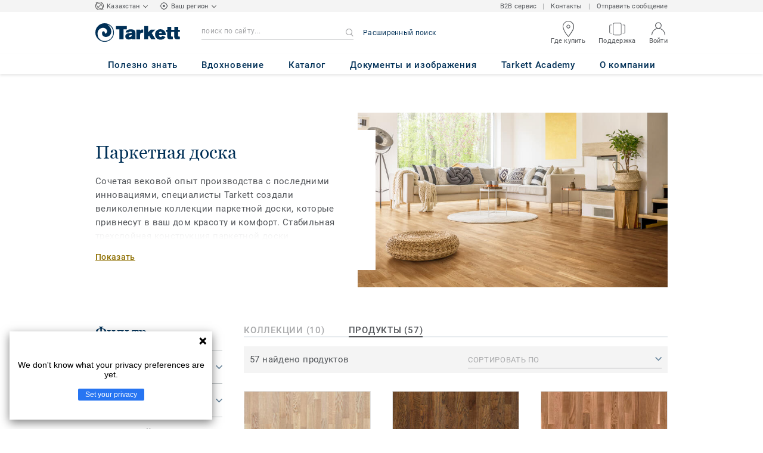

--- FILE ---
content_type: text/html; charset=UTF-8
request_url: https://www.tarkett-kz.com/ru_KZ/category-ru_C01012-parketnaya-doska
body_size: 53168
content:

<!DOCTYPE html>
<html lang="ru"
        >
    <head>
        <title>           Паркетная доска | Tarkett
    </title>
        <link rel="icon" type="image/x-icon" href="/favicon.ico?v=2" />
        <meta charset="UTF-8" />
        <meta http-equiv="X-UA-Compatible" content="IE=edge">

                    <meta name="HandheldFriendly" content="True">
            <meta name="MobileOptimized" content="320">
                        <meta name="viewport" content="width=device-width, initial-scale=1, maximum-scale=1">
            <meta http-equiv="cleartype" content="on">
                    <meta name="description" content="                                    &lt;p&gt;Сочетая вековой опыт производства с последними инновациями, специалисты Tarkett создали великолепные коллекции паркетной доски, которые привнесут в ваш дом …
                         ">
        
                        <link rel="stylesheet" href="/js/compiled/default.e285c785.css?v1">
        
    <link rel="stylesheet" href="/js/compiled/category.f78ca8a3.css?v1">
    <link rel="stylesheet" href="/js/compiled/article.ae2d0387.css?v1">

                    <link href="https://media.tarkett-image.com" rel="preconnect">
        
            <link rel="canonical" href="https://www.tarkett-kz.com/ru_KZ/category-ru_C01012-parketnaya-doska" />

                                            <script src="/js/lib/picturefill.min.js?v1" async></script>
            <script src="/js/lib/masonry.pkgd.min.js?v1" defer></script>
            <script>document.version = "v3205\n"</script>
                        <script>
    window.tarkettConfig = {
      loginUrl: '/ru_KZ/login',
      damThumbnailsUrl: 'https://media.tarkett-image.com',
      defaultThumbnail: 'th800-placeholder.jpg',
    }
</script>
        
                    <noscript>
                <iframe src="//www.googletagmanager.com/ns.html?id=GTM-WDP4QV" height="0" width="0" style="display:none;visibility:hidden"></iframe>
            </noscript>
            <script>
                                    const pageData = {
                  "country": "KZ",
                  "context": "BtoB",
                  "pageCategory": "",
                  "webformType": "",
                  "environment": "prod",
                  "productNumber": "0",
                  "keywords": "",
                  "searchResults": ""
                };
                
    pageData.pageCategory = 'category_page';
    pageData.productCategory = 'Паркетная доска';
            </script>
                            <script
                    id="basket-gtm-script"
                    gtm-id="GTM-WDP4QV"
                    user-full-info-url="/ru_KZ/get-user-full-information"
                    session-refresh-url="/ru_KZ/session/refresh/__IS_INACTIVE__"
                    gtm-cdn-url="www.googletagmanager.com"
                    src="/js/lib/basket-gtm.js?v1"
            >
            </script>
                    </head>
        <body data-env="prod" class="">
                    <div id="app-container" class="js-vis-grid container-fluid">
                                        <cookie-notification
        v-cloak
        :translations="{&quot;cookieNotificationMessage&quot;:&quot;\u041c\u044b \u0438\u0441\u043f\u043e\u043b\u044c\u0437\u0443\u0435\u043c \u0444\u0430\u0439\u043b\u044b cookie, \u0447\u0442\u043e\u0431\u044b \u0432\u044b \u043c\u043e\u0433\u043b\u0438 \u0432\u043e\u0441\u043f\u043e\u043b\u044c\u0437\u043e\u0432\u0430\u0442\u044c\u0441\u044f \u0432\u0441\u0435\u043c\u0438 \u0434\u043e\u0441\u0442\u0443\u043f\u043d\u044b\u043c\u0438 \u0444\u0443\u043d\u043a\u0446\u0438\u044f\u043c\u0438. \u041f\u0440\u043e\u0434\u043e\u043b\u0436\u0430\u044f \u0440\u0430\u0431\u043e\u0442\u0430\u0442\u044c \u0441 \u044d\u0442\u0438\u043c \u0432\u0435\u0431-\u0441\u0430\u0439\u0442\u043e\u043c, \u0432\u044b \u0441\u043e\u0433\u043b\u0430\u0448\u0430\u0435\u0442\u0435\u0441\u044c \u0441 \u0438\u0445 \u0438\u0441\u043f\u043e\u043b\u044c\u0437\u043e\u0432\u0430\u043d\u0438\u0435\u043c. \u0423\u0437\u043d\u0430\u0439\u0442\u0435 \u043f\u043e\u0434\u0440\u043e\u0431\u043d\u0435\u0435 \u043e&quot;,&quot;cookiePolicy&quot;:&quot;\u041f\u0420\u0410\u0412\u0418\u041b\u0410 \u0412 \u041e\u0422\u041d\u041e\u0428\u0415\u041d\u0418\u0418 \u0424\u0410\u0419\u041b\u041e\u0412 COOKIE&quot;,&quot;closeButtonLabel&quot;:&quot;\u041f\u0420\u0418\u041d\u042f\u0422\u042c \u0418 \u0417\u0410\u041a\u0420\u042b\u0422\u042c&quot;,&quot;closeButtonTitle&quot;:&quot;\u0441\u043a\u0440\u044b\u0442\u044c&quot;}"
        cookie-policy-url="/ru_KZ/node/cookies-5926?translate=articleSlug"
    >
    </cookie-notification>
                                <section ref="mainSection" class="main-section" id="main" role="main">
                    <twig-to-vuex
                        :locator-config="{&quot;api_provider&quot;:&quot;yandex&quot;,&quot;api_key&quot;:&quot;0b303239-7f00-4920-b7c5-dfaa12e57da4&quot;,&quot;default_coordinates&quot;:{&quot;latitude&quot;:48.019573,&quot;longitude&quot;:66.923684},&quot;map_id&quot;:&quot;45393820fb6adbbe&quot;}"
                        :feature-toggles="{&quot;accessories&quot;:true,&quot;account&quot;:true,&quot;authorize_sso&quot;:false,&quot;brand-logo&quot;:true,&quot;call_customer_service_on_obsolete&quot;:false,&quot;call_us&quot;:true,&quot;carbon-calculator-page&quot;:false,&quot;carbon-calculator-benefits&quot;:false,&quot;display_call_us_prefix&quot;:true,&quot;call_us_dach&quot;:false,&quot;call_us_johnsonite&quot;:false,&quot;call_us_footer&quot;:true,&quot;call_us_second_number&quot;:false,&quot;call_us_third_number&quot;:false,&quot;call_us_tandus&quot;:false,&quot;click_to_buy&quot;:false,&quot;collaterals&quot;:false,&quot;collection-count-on-segment-hub&quot;:true,&quot;collection-tab-first-on-category-page&quot;:false,&quot;contact-fields-mandatory&quot;:true,&quot;contact_page&quot;:false,&quot;dealer-locator&quot;:true,&quot;display-product-material-on-collection-page&quot;:false,&quot;display-only-one-category-on-collection-page&quot;:false,&quot;display_categories_on_brand_page&quot;:false,&quot;display-only-key-features-for-accessories-in-quickview&quot;:true,&quot;distributor_services_portal&quot;:false,&quot;elite-login&quot;:false,&quot;email_opt_in_opt_out&quot;:false,&quot;email_privacy_default_opt_in&quot;:false,&quot;entry-blocks&quot;:false,&quot;express-delivery&quot;:false,&quot;faq&quot;:false,&quot;general-inquiry-topic-find-retailer&quot;:true,&quot;general-inquiry-topic-press-release&quot;:false,&quot;general-inquiry-topic-job-opportunities&quot;:false,&quot;general-inquiry-topic-order-chain-set&quot;:false,&quot;general-inquiry-topic-order-book&quot;:false,&quot;general-inquiry-topic-meet-tarkett-sales-rep&quot;:false,&quot;general-inquiry-topic-sample-ordering&quot;:false,&quot;general-inquiry-topic-get-training&quot;:false,&quot;general-inquiry-topic-learn-re-start&quot;:false,&quot;general-inquiry-topic-order-product&quot;:false,&quot;find-us&quot;:true,&quot;find-us-cms-link&quot;:false,&quot;find-worldwide-website&quot;:false,&quot;footer-change-country&quot;:true,&quot;footer-market-links&quot;:false,&quot;general_inquiry&quot;:true,&quot;contact_form_footer&quot;:true,&quot;go_to_distributors&quot;:false,&quot;go_to_sales_rep&quot;:false,&quot;go_to_sales_rep_russia&quot;:false,&quot;help-center&quot;:true,&quot;link-to-serp-on-segment-hub&quot;:false,&quot;matching-collections&quot;:false,&quot;matching-products&quot;:false,&quot;multilingual-documents&quot;:false,&quot;news&quot;:true,&quot;order_online_with_cart&quot;:false,&quot;order_online_with_quotes&quot;:false,&quot;order_online_display_related_accessories&quot;:true,&quot;order_online_one_time_ship_to&quot;:true,&quot;pre-order&quot;:false,&quot;price-list&quot;:false,&quot;print-specs&quot;:true,&quot;qualtrics&quot;:true,&quot;quickship-delivery&quot;:false,&quot;quickship-page&quot;:false,&quot;quick-find-page&quot;:false,&quot;quickship-logo-in-header&quot;:false,&quot;quotation&quot;:true,&quot;quotation_redirects_to_contact&quot;:false,&quot;room-designer-segment&quot;:true,&quot;sales-rep-locator&quot;:false,&quot;sample-amount&quot;:false,&quot;sample-ordering&quot;:false,&quot;sample-ordering-for-accessories&quot;:true,&quot;sample-ordering-through-basket&quot;:true,&quot;sample-ordering-anonymous-checkout&quot;:true,&quot;sample-sku-from-sap&quot;:false,&quot;scroll-on-filter&quot;:false,&quot;segment-group&quot;:false,&quot;site-switch&quot;:true,&quot;tna-quickship-icon&quot;:false,&quot;public_webshop_link_in_footer&quot;:false,&quot;show_camera_button&quot;:false,&quot;show_camera_button_mobile&quot;:false,&quot;show-yandex-tag&quot;:true,&quot;my_account_webshop&quot;:false,&quot;recaptcha&quot;:true,&quot;delete_basket_route&quot;:false,&quot;basket_call_extended_timeout&quot;:false,&quot;display-offer-on-th&quot;:true,&quot;footer_multiple_links&quot;:false,&quot;postal-code-mandatory-in-address&quot;:true,&quot;address-field-mandatory-in-address&quot;:true,&quot;head-alternate-links&quot;:false,&quot;display-designer-on-demand&quot;:false,&quot;atp-shade-filter&quot;:false,&quot;we-chat-social-media&quot;:false,&quot;tech-specs-paragraph&quot;:false,&quot;quick-find-accessible-from-account&quot;:false,&quot;display-location-choice&quot;:true,&quot;shipping_instructions&quot;:false,&quot;shipping_instructions_text_mode&quot;:false,&quot;web_order_acknowledgement_email_attachment&quot;:true,&quot;self-service-account&quot;:false,&quot;ecomedes-link&quot;:false,&quot;redirect-segments-and-areas&quot;:false,&quot;redirect-categories&quot;:false,&quot;offer-configurable&quot;:true,&quot;request_price&quot;:false,&quot;minimum_order_quantity&quot;:false,&quot;display-internal-cookie-notification&quot;:true,&quot;order_history_carrier_information&quot;:true,&quot;login_alert_banner&quot;:false,&quot;revert_price_order_online&quot;:false,&quot;customer_invoice_pdf&quot;:false,&quot;display-similar-page&quot;:false,&quot;internal-similar-data&quot;:false,&quot;display-similar-link-on-quick-atp&quot;:false,&quot;send-minimum-quantity-to-similar&quot;:true,&quot;oo_mandatory_po_number&quot;:false,&quot;act_as&quot;:true,&quot;available_product_filter&quot;:true,&quot;orders_csv_export&quot;:true,&quot;automatic-geolocation&quot;:false,&quot;display-offer-link&quot;:true,&quot;merge-formatbox-price-offer-columns-medium-screens&quot;:false,&quot;category-page&quot;:false,&quot;display-dealer-locator&quot;:true,&quot;display-sales-rep&quot;:false,&quot;display-store-locator&quot;:false,&quot;stock-picking&quot;:false,&quot;sales-program&quot;:false,&quot;change-sold-to-ship-to-popin&quot;:false,&quot;get_quantity_in_sales_unit&quot;:false,&quot;sp_ready_for_customers&quot;:false,&quot;request-call-back&quot;:false,&quot;multi_stock_extension&quot;:true,&quot;create_claim&quot;:false,&quot;create_claim_with_multiple_products&quot;:false,&quot;claims-role-required&quot;:false,&quot;order_history_request_pdf_invoice&quot;:false,&quot;display-references&quot;:true,&quot;search_box_displayed&quot;:true,&quot;sustainability-blocks&quot;:true,&quot;featured-article&quot;:true,&quot;services-icon&quot;:true,&quot;access-to-products-through-cart&quot;:true,&quot;disable-links-to-sample-product-in-cart&quot;:true,&quot;display-portal-menu&quot;:true,&quot;access-to-products-through-quickfind-quickship-sales-program-list&quot;:true,&quot;access-to-products-through-order-history&quot;:true,&quot;access-links-to-sample-product-through-sample-orders&quot;:true,&quot;access-links-to-sample-product-in-cart&quot;:true,&quot;product-direct-url&quot;:true,&quot;quickship-require-quantity-for-atp&quot;:false,&quot;claims-page&quot;:false,&quot;quick-atp&quot;:true,&quot;hide-inventory-availability-message&quot;:true,&quot;quickship-max-order-quantity&quot;:false,&quot;order-history-on-line-payment-link&quot;:false,&quot;enhanced-user-registration&quot;:false,&quot;order-history-part-number&quot;:true,&quot;truck-weight-report&quot;:false,&quot;eco_contribution&quot;:false,&quot;enable-intercom-population-data&quot;:false,&quot;enable-pdf-export&quot;:false,&quot;expanded-sales-org&quot;:false,&quot;quick-order-page&quot;:false,&quot;display-collection-new-tag-category&quot;:true,&quot;display-collection-new-tag-mpp&quot;:true,&quot;tna-stock-picking-process&quot;:false,&quot;allow-shipping-instruction-updates&quot;:false,&quot;tna-address-format&quot;:false,&quot;chat-zendesk-widget&quot;:false,&quot;chat-zendesk-widget-allow-anonymous-users&quot;:false,&quot;display-accessory-link&quot;:false,&quot;tna_web_site_redirect&quot;:false,&quot;order-history-csv-export&quot;:false,&quot;lead-management-pathway&quot;:false,&quot;display-pricing-by-customer-group&quot;:false,&quot;shipped-complete-order&quot;:false,&quot;favorite-products&quot;:false,&quot;universal-order-search&quot;:false,&quot;online-payment-link-by-sales-org&quot;:false,&quot;stock-picking-required-for-roll-products&quot;:false,&quot;order-history-quick-find-cta&quot;:false,&quot;call-stock-check-related-accessories&quot;:false,&quot;sell-off-page&quot;:false,&quot;sell-off-page-menu-link&quot;:false,&quot;sell-off-products&quot;:false,&quot;sell-off-page-hide-inventory-availability-message&quot;:true,&quot;quick-find-collection-search&quot;:false,&quot;disable-country-select&quot;:false,&quot;account_general_inquiry_custom_fields&quot;:false,&quot;documentation-center-direct-url&quot;:true,&quot;portal-landing-page&quot;:false,&quot;order-history-order-report&quot;:true,&quot;order-history-documents&quot;:true,&quot;sku_cart_display_delivery_date&quot;:false,&quot;order_details_hide_sub_item_dates&quot;:false,&quot;product_custom_delivery_messages&quot;:false,&quot;order_history_view_documents_without_pricing&quot;:false,&quot;order_confirmation_pdf_display_dates&quot;:false,&quot;order_confirmation_pdf_display_quote&quot;:false,&quot;order_shipping_hide_address_changed_notification_message&quot;:false,&quot;order-history-default-settings&quot;:false,&quot;recombee&quot;:true,&quot;recombee-recommendation&quot;:true,&quot;use-sap-price-call&quot;:true,&quot;enable-sap-cache-price&quot;:true,&quot;force-sap-clear-cache-price&quot;:false,&quot;use-sap-check-stock-call&quot;:true,&quot;enable-sample-add-to-cart-from-format-table&quot;:false,&quot;order_confirmation_include_soldto_in_subject&quot;:false,&quot;display-stock-message-notification&quot;:true,&quot;remove-custom-assets-link&quot;:true,&quot;sample-submission-banner&quot;:false,&quot;mobile-app-deeplinking&quot;:false,&quot;enable_48_hour_reservation&quot;:false,&quot;about-tarkett-legacy&quot;:false,&quot;use-sap-shipping-instructions-call&quot;:false,&quot;core-category-on-registration-and-samples&quot;:false,&quot;disclaimer-text-on-contact-page&quot;:false,&quot;free_warehouse&quot;:true}"></twig-to-vuex>
                        <div class="tarkett-external">
                                                                
<template v-if="!isDesktop" v-cloak>
    <tk-header
        v-cloak
        :dropdown="dropdown"
        open-button-menu-translation="НАВИГАЦИЯ"
        close-button-menu-translation="СКРЫТЬ"
        basket-url="/ru_KZ/basket-quantity"
        sku-cart-quantity-url="/ru_KZ/sku-cart-quantity-and-batches"
        basket-no-item-translation="У вас не добавлено ни одного образца"
        basket-one-item-translation="Вы добавили 1 образец в корзину"
        basket-multiple-items-translation="Вы добавили %basketCount% образцов в корзину"
        basket-no-count-translation="Go to cart"
        :basket-is-enabled="false"
        account-title-welcome="Добро пожаловать!"
        @changedropdown="changeDropdown"
        :signout-link-data="{&quot;label&quot;:&quot;\u0412\u042b\u0419\u0422\u0418&quot;,&quot;path&quot;:&quot;\/ru_KZ\/signout&quot;}"
        :account-is-enabled="true"
        :order-online-with-cart-is-enabled="false"
        :sample-ordering-is-enabled="false"
        :my-account-webshop-is-enabled="false"
        url-user-info="/ru_KZ/user-infos-json"
        market-is-B2B="1"
        inline-template
    >
        <div
            class="header-container no-gutter"
            :style="{ 'display': 'block' }"
            @click="closeMenu"
        >
            <header
                id="header"
                class="header no-gutter header--full header--float--top"
                :class="{ 'scroll__header': scrollDown }"
            >
                
<nav
    :class="{ active: isDropdownOpen, 'scroll__header': scrollDown }"
    class="global-nav global-nav-B2B row hidden-lg"
>
    <act-as-message-banner
        :class="{ 'act-as-message-banner__hidden': isDropdownOpen }"
        class="act-as-message-banner"
    >
    </act-as-message-banner>
    <div class="global-nav__container col-xs-12">
        <div
            class="global-nav__item-container global-nav__item-container-left global-nav__item-container--trigger"
            id="top-nav-burger"
        >
            <template v-if="isMobileMenuOpen">
                <a
                @click.prevent="closeTab"
                class="global-nav__trigger ga-tracked"
                href="#global-nav-list"
                data-ga-category="menu"
                :data-ga-action="trackingPrefix + '_menu'"
                :data-ga-label="trackingPrefix + '_menu'"
                >
                    <close-mobile-icon
                            class="global-nav__trigger-icon global-nav__trigger-icon--close"
                            aria-hidden="true"
                    >
                    </close-mobile-icon>
                                            <span class="global-nav__trigger-text" v-text="menuText"></span>
                                    </a>
            </template>
            <a
                v-else
                @click.prevent="toggleMenu"
                class="global-nav__trigger ga-tracked"
                href="#global-nav-list"
                data-ga-category="menu"
                :data-ga-action="trackingPrefix + '_menu'"
                :data-ga-label="trackingPrefix + '_menu'"
            >
                <burger-menu-icon class="global-nav__trigger-icon" aria-hidden="true"></burger-menu-icon>
                                    <span class="global-nav__trigger-text" v-text="menuText"></span>
                            </a>
        </div>
        <div class="global-nav__item-container global-nav__item-container-middle">
            <a
                href="/ru_KZ/"
                title="logo"
                class="global-nav__logo"
                :class="{ 'transparent': scrollDown }"
            >
                <picture class="">
                    <source srcset="/img/logo-large.svg?v1, /img/logo-large.svg?v1 2x" media="(min-width: 990px)">
                    <img
                        src="/img/logo-small-blue.svg?v1"
                        srcset="/img/logo-small-blue.svg?v1"
                        alt="Tarkett Logo"
                    >
                </picture>
            </a>
        </div>
        <ul
                class="icon-container global-nav__item-container-right"
                :class="{'global-nav__item-container-scrolled' : scrollDown, 'global-nav__item-container-scrolled-horizontal' : '' }"
        >
           <mobile-geolocate-link
               :business-card-data="{&quot;countryChoice&quot;:{&quot;country&quot;:&quot;K\u0430\u0437\u0430\u0445\u0441\u0442\u0430\u043d&quot;,&quot;countryTitle&quot;:&quot;\u0412\u044b\u0431\u0435\u0440\u0438\u0442\u0435 \u0441\u0432\u043e\u0435 \u043c\u0435\u0441\u0442\u043e\u043f\u043e\u043b\u043e\u0436\u0435\u043d\u0438\u0435 \u0434\u043b\u044f \u043f\u0435\u0440\u0435\u0445\u043e\u0434\u0430 \u043d\u0430 \u0441\u0430\u0439\u0442&quot;,&quot;countryBtnLabel&quot;:&quot;\u041f\u0435\u0440\u0435\u0439\u0442\u0438 \u043d\u0430 \u0441\u0430\u0439\u0442&quot;,&quot;chooseYourCountryLink&quot;:{&quot;label&quot;:&quot;\u0412\u044b\u0431\u0440\u0430\u0442\u044c \u0434\u0440\u0443\u0433\u0443\u044e \u0441\u0442\u0440\u0430\u043d\u0443&quot;,&quot;url&quot;:&quot;https:\/\/www.tarkett.com\/&quot;,&quot;options&quot;:{&quot;analytics&quot;:{&quot;category&quot;:&quot;header&quot;,&quot;action&quot;:&quot;business_card - click&quot;,&quot;label&quot;:&quot;go_to_jump_page&quot;}}},&quot;placeholderLabel&quot;:&quot;\u0412\u044b\u0431\u0440\u0430\u0442\u044c \u0434\u0440\u0443\u0433\u0443\u044e \u0441\u0442\u0440\u0430\u043d\u0443&quot;},&quot;details&quot;:{&quot;free_stock&quot;:{&quot;label&quot;:&quot;&quot;,&quot;links&quot;:[{&quot;label&quot;:&quot;B2B \u0441\u0435\u0440\u0432\u0438\u0441&quot;,&quot;url&quot;:&quot;http:\/\/b2b.tarkett.kz\/&quot;,&quot;options&quot;:{&quot;analytics&quot;:[]}}],&quot;openInNewTab&quot;:false},&quot;contact_us_article&quot;:{&quot;label&quot;:&quot;&quot;,&quot;links&quot;:[{&quot;label&quot;:&quot;\u041a\u043e\u043d\u0442\u0430\u043a\u0442\u044b&quot;,&quot;url&quot;:&quot;\/ru_KZ\/node\/kontaktnaya-informaciya-5447&quot;,&quot;options&quot;:{&quot;analytics&quot;:{&quot;category&quot;:&quot;header&quot;,&quot;action&quot;:&quot;business_card - click&quot;,&quot;label&quot;:&quot;\/ru_KZ\/node\/kontaktnaya-informaciya-5447&quot;}}}],&quot;openInNewTab&quot;:false},&quot;contact_us&quot;:{&quot;label&quot;:&quot;&quot;,&quot;links&quot;:[{&quot;label&quot;:&quot;\u041e\u0442\u043f\u0440\u0430\u0432\u0438\u0442\u044c \u0441\u043e\u043e\u0431\u0449\u0435\u043d\u0438\u0435&quot;,&quot;url&quot;:&quot;\/ru_KZ\/contact-us&quot;,&quot;options&quot;:{&quot;analytics&quot;:{&quot;category&quot;:&quot;header&quot;,&quot;action&quot;:&quot;business_card - click&quot;,&quot;label&quot;:&quot;\/ru_KZ\/contact-us&quot;}}}],&quot;openInNewTab&quot;:false}},&quot;marketSwitch&quot;:null,&quot;switchLanguage&quot;:null,&quot;locationChoice&quot;:{&quot;displayLocationChoice&quot;:true,&quot;currentLocationDefault&quot;:&quot;\u0412\u0430\u0448 \u0440\u0435\u0433\u0438\u043e\u043d&quot;,&quot;chooseYourLocationLabel&quot;:&quot;\u0412\u044b\u0431\u0435\u0440\u0438\u0442\u0435 \u0432\u0430\u0448 \u0433\u043e\u0440\u043e\u0434&quot;,&quot;changeYourLocationLabel&quot;:&quot;Change your location&quot;,&quot;popupTranslations&quot;:{&quot;chooseLocationTitle&quot;:&quot;\u0412\u044b\u0431\u0435\u0440\u0438\u0442\u0435 \u0432\u0430\u0448 \u0440\u0435\u0433\u0438\u043e\u043d&quot;,&quot;changeLocationTitle&quot;:&quot;Change your location&quot;,&quot;text&quot;:&quot;\u0423\u043a\u0430\u0436\u0438\u0442\u0435 \u0441\u0432\u043e\u0435 \u043c\u0435\u0441\u0442\u043e\u043f\u043e\u043b\u043e\u0436\u0435\u043d\u0438\u0435, \u0447\u0442\u043e\u0431\u044b \u043e\u0437\u043d\u0430\u043a\u043e\u043c\u0438\u0442\u044c\u0441\u044f \u0441 \u043f\u0440\u0435\u0434\u043b\u043e\u0436\u0435\u043d\u0438\u044f\u043c\u0438, \u0446\u0435\u043d\u0430\u043c\u0438 \u0438 \u043d\u0430\u043b\u0438\u0447\u0438\u0435\u043c \u043d\u0430\u043f\u043e\u043b\u044c\u043d\u044b\u0445 \u043f\u043e\u043a\u0440\u044b\u0442\u0438\u0439 \u0438 \u0430\u043a\u0441\u0435\u0441\u0441\u0443\u0430\u0440\u043e\u0432 \u0432 \u043c\u0430\u0433\u0430\u0437\u0438\u043d\u0430\u0445 \u0432\u0430\u0448\u0435\u0433\u043e \u0433\u043e\u0440\u043e\u0434\u0430&quot;,&quot;ctaConfirmLabel&quot;:&quot;\u0412\u044b\u0431\u0440\u0430\u0442\u044c&quot;,&quot;backLabel&quot;:&quot;\u0417\u0430\u043a\u0440\u044b\u0442\u044c&quot;,&quot;closePopinTitle&quot;:&quot;\u0441\u043a\u0440\u044b\u0442\u044c&quot;,&quot;closePopinLabel&quot;:&quot;\u0441\u043a\u0440\u044b\u0442\u044c&quot;,&quot;dropdownTitle&quot;:&quot;\u0412\u0430\u0448 \u0440\u0435\u0433\u0438\u043e\u043d&quot;,&quot;placeholder&quot;:&quot;\u0412\u044b\u0431\u0435\u0440\u0438\u0442\u0435 \u0432\u0430\u0448 \u0440\u0435\u0433\u0438\u043e\u043d&quot;}},&quot;countriesList&quot;:[{&quot;link&quot;:&quot;https:\/\/www.tarkett-asia.com\/en_RA\/&quot;,&quot;label&quot;:&quot;Afghanistan&quot;,&quot;buttonLabel&quot;:&quot;Go to the website&quot;,&quot;flag&quot;:&quot;afghanistan&quot;,&quot;value&quot;:&quot;country_id-af&quot;},{&quot;link&quot;:&quot;https:\/\/www.tarkett.hr\/&quot;,&quot;label&quot;:&quot;Albania&quot;,&quot;buttonLabel&quot;:&quot;Go to the website&quot;,&quot;flag&quot;:&quot;albania&quot;,&quot;value&quot;:&quot;country_id-al&quot;},{&quot;link&quot;:&quot;https:\/\/professionnels.tarkett.fr\/fr_FR\/expertise-bienvenue-chez-tarkett-international-619&quot;,&quot;label&quot;:&quot;Algeria&quot;,&quot;buttonLabel&quot;:&quot;Go to the website&quot;,&quot;flag&quot;:&quot;algeria&quot;,&quot;value&quot;:&quot;country_id-dz&quot;},{&quot;link&quot;:&quot;https:\/\/professionals.tarkett.com\/&quot;,&quot;label&quot;:&quot;Andorra&quot;,&quot;buttonLabel&quot;:&quot;Go to the website&quot;,&quot;flag&quot;:&quot;andorra&quot;,&quot;value&quot;:&quot;country_id-ad&quot;},{&quot;link&quot;:&quot;https:\/\/profissionais.tarkett.pt\/pt_PT\/&quot;,&quot;label&quot;:&quot;Angola&quot;,&quot;buttonLabel&quot;:&quot;Go to the website&quot;,&quot;flag&quot;:&quot;angola&quot;,&quot;value&quot;:&quot;country_id-ao&quot;},{&quot;link&quot;:&quot;https:\/\/tarkettlatam.com\/&quot;,&quot;label&quot;:&quot;Argentina&quot;,&quot;buttonLabel&quot;:&quot;Go to the website&quot;,&quot;flag&quot;:&quot;argentina&quot;,&quot;value&quot;:&quot;country_id-ar&quot;},{&quot;link&quot;:&quot;https:\/\/www.tarkett.hr\/&quot;,&quot;label&quot;:&quot;Armenia&quot;,&quot;buttonLabel&quot;:&quot;Go to the website&quot;,&quot;flag&quot;:&quot;armenia&quot;,&quot;value&quot;:&quot;country_id-am&quot;},{&quot;link&quot;:&quot;https:\/\/professionals.tarkett.com.au&quot;,&quot;label&quot;:&quot;Australia&quot;,&quot;buttonLabel&quot;:&quot;Go to the website&quot;,&quot;flag&quot;:&quot;australia&quot;,&quot;value&quot;:&quot;country_id-au&quot;},{&quot;link&quot;:&quot;https:\/\/boden.objekt.tarkett.de\/&quot;,&quot;label&quot;:&quot;Austria&quot;,&quot;buttonLabel&quot;:&quot;Go to the website&quot;,&quot;flag&quot;:&quot;austria&quot;,&quot;value&quot;:&quot;country_id-at&quot;},{&quot;link&quot;:&quot;https:\/\/www.tarkett.hr\/&quot;,&quot;label&quot;:&quot;Azerbaijan&quot;,&quot;buttonLabel&quot;:&quot;Go to the website&quot;,&quot;flag&quot;:&quot;azerbaijan&quot;,&quot;value&quot;:&quot;country_id-az&quot;},{&quot;link&quot;:&quot;https:\/\/www.tarkett-me.com\/en_ME\/&quot;,&quot;label&quot;:&quot;Bahrain&quot;,&quot;buttonLabel&quot;:&quot;Go to the website&quot;,&quot;flag&quot;:&quot;bahrain&quot;,&quot;value&quot;:&quot;country_id-bh&quot;},{&quot;link&quot;:&quot;https:\/\/www.tarkett-asia.com\/en_RA\/&quot;,&quot;label&quot;:&quot;Bangladish&quot;,&quot;buttonLabel&quot;:&quot;Go to the website&quot;,&quot;flag&quot;:&quot;bangladesh&quot;,&quot;value&quot;:&quot;country_id-bd&quot;},{&quot;link&quot;:&quot;https:\/\/professionals.tarkett.be\/&quot;,&quot;label&quot;:&quot;Belgium Dutch&quot;,&quot;buttonLabel&quot;:&quot;Ga naar de website&quot;,&quot;flag&quot;:&quot;belgium&quot;,&quot;value&quot;:&quot;country_id-nl_BE&quot;},{&quot;link&quot;:&quot;https:\/\/professionnels.tarkett.be\/&quot;,&quot;label&quot;:&quot;Belgium French&quot;,&quot;buttonLabel&quot;:&quot;Aller sur le site&quot;,&quot;flag&quot;:&quot;belgium&quot;,&quot;value&quot;:&quot;country_id-fr_BE&quot;},{&quot;link&quot;:&quot;https:\/\/professionnels.tarkett.fr\/fr_FR\/expertise-bienvenue-chez-tarkett-international-619&quot;,&quot;label&quot;:&quot;Benin&quot;,&quot;buttonLabel&quot;:&quot;Go to the website&quot;,&quot;flag&quot;:&quot;benin&quot;,&quot;value&quot;:&quot;country_id-bj&quot;},{&quot;link&quot;:&quot;https:\/\/www.tarkett-asia.com\/en_RA\/&quot;,&quot;label&quot;:&quot;Bhutan&quot;,&quot;buttonLabel&quot;:&quot;Go to the website&quot;,&quot;flag&quot;:&quot;bhutan&quot;,&quot;value&quot;:&quot;country_id-bt&quot;},{&quot;link&quot;:&quot;https:\/\/tarkettlatam.com\/peru&quot;,&quot;label&quot;:&quot;Bolivia&quot;,&quot;buttonLabel&quot;:&quot;Go to the website&quot;,&quot;flag&quot;:&quot;bolivia&quot;,&quot;value&quot;:&quot;country_id-bo&quot;},{&quot;link&quot;:&quot;https:\/\/www.tarkett.rs\/&quot;,&quot;label&quot;:&quot;Bosnia and Herzegovina&quot;,&quot;buttonLabel&quot;:&quot;Go to the website&quot;,&quot;flag&quot;:&quot;bosnia-and-herzegovina&quot;,&quot;value&quot;:&quot;country_id-ba&quot;},{&quot;link&quot;:&quot;https:\/\/professionals.tarkett.com\/en_EU\/expertise-welcome-to-tarkett-international-642&quot;,&quot;label&quot;:&quot;Botswana&quot;,&quot;buttonLabel&quot;:&quot;Go to the website&quot;,&quot;flag&quot;:&quot;botswana&quot;,&quot;value&quot;:&quot;country_id-bw&quot;},{&quot;link&quot;:&quot;https:\/\/www.tarkett.com.br\/&quot;,&quot;label&quot;:&quot;Brazil&quot;,&quot;buttonLabel&quot;:&quot;Go to the website&quot;,&quot;flag&quot;:&quot;brazil&quot;,&quot;value&quot;:&quot;country_id-br&quot;},{&quot;link&quot;:&quot;https:\/\/www.tarkett-asia.com\/en_RA\/&quot;,&quot;label&quot;:&quot;Brunei Darussalam&quot;,&quot;buttonLabel&quot;:&quot;Go to the website&quot;,&quot;flag&quot;:&quot;brunei-darussalam&quot;,&quot;value&quot;:&quot;country_id-bn&quot;},{&quot;link&quot;:&quot;https:\/\/www.tarkett.bg\/&quot;,&quot;label&quot;:&quot;Bulgaria&quot;,&quot;buttonLabel&quot;:&quot;Go to the website&quot;,&quot;flag&quot;:&quot;bulgaria&quot;,&quot;value&quot;:&quot;country_id-bg&quot;},{&quot;link&quot;:&quot;https:\/\/professionnels.tarkett.fr\/fr_FR\/expertise-bienvenue-chez-tarkett-international-619&quot;,&quot;label&quot;:&quot;Burkina Faso&quot;,&quot;buttonLabel&quot;:&quot;Go to the website&quot;,&quot;flag&quot;:&quot;burkina-faso&quot;,&quot;value&quot;:&quot;country_id-bf&quot;},{&quot;link&quot;:&quot;https:\/\/professionals.tarkett.com\/en_EU\/expertise-welcome-to-tarkett-international-642&quot;,&quot;label&quot;:&quot;Burundi&quot;,&quot;buttonLabel&quot;:&quot;Go to the website&quot;,&quot;flag&quot;:&quot;burundi&quot;,&quot;value&quot;:&quot;country_id-bi&quot;},{&quot;link&quot;:&quot;https:\/\/www.tarkett-asia.com\/en_RA\/&quot;,&quot;label&quot;:&quot;Cambodia&quot;,&quot;buttonLabel&quot;:&quot;Go to the website&quot;,&quot;flag&quot;:&quot;cambodia&quot;,&quot;value&quot;:&quot;country_id-ca&quot;},{&quot;link&quot;:&quot;https:\/\/professionnels.tarkett.fr\/fr_FR\/expertise-bienvenue-chez-tarkett-international-619&quot;,&quot;label&quot;:&quot;Cameroon&quot;,&quot;buttonLabel&quot;:&quot;Go to the website&quot;,&quot;flag&quot;:&quot;cameroon&quot;,&quot;value&quot;:&quot;country_id-cm&quot;},{&quot;link&quot;:&quot;https:\/\/professionnels.tarkett.ca\/fr_CA\/&quot;,&quot;label&quot;:&quot;Canada French&quot;,&quot;buttonLabel&quot;:&quot;Go to the website&quot;,&quot;flag&quot;:&quot;canada&quot;,&quot;value&quot;:&quot;country_id-fr_CA&quot;},{&quot;link&quot;:&quot;https:\/\/profissionais.tarkett.pt\/pt_PT\/&quot;,&quot;label&quot;:&quot;Cape Verde&quot;,&quot;buttonLabel&quot;:&quot;Go to the website&quot;,&quot;flag&quot;:&quot;cape-verde&quot;,&quot;value&quot;:&quot;country_id-cv&quot;},{&quot;link&quot;:&quot;https:\/\/professionnels.tarkett.fr\/fr_FR\/expertise-bienvenue-chez-tarkett-international-619&quot;,&quot;label&quot;:&quot;Central African Republic&quot;,&quot;buttonLabel&quot;:&quot;Go to the website&quot;,&quot;flag&quot;:&quot;central-african-republic&quot;,&quot;value&quot;:&quot;country_id-cf&quot;},{&quot;link&quot;:&quot;https:\/\/professionnels.tarkett.fr\/fr_FR\/expertise-bienvenue-chez-tarkett-international-619&quot;,&quot;label&quot;:&quot;Chad&quot;,&quot;buttonLabel&quot;:&quot;Go to the website&quot;,&quot;flag&quot;:&quot;chad&quot;,&quot;value&quot;:&quot;country_id-td&quot;},{&quot;link&quot;:&quot;https:\/\/tarkettlatam.com\/chile&quot;,&quot;label&quot;:&quot;Chile&quot;,&quot;buttonLabel&quot;:&quot;Go to the website&quot;,&quot;flag&quot;:&quot;chile&quot;,&quot;value&quot;:&quot;country_id-cl&quot;},{&quot;link&quot;:&quot;https:\/\/www.tarkett.cn\/zh_CN\/&quot;,&quot;label&quot;:&quot;China Mandarin&quot;,&quot;buttonLabel&quot;:&quot;Go to the website&quot;,&quot;flag&quot;:&quot;china&quot;,&quot;value&quot;:&quot;country_id-zh_CN&quot;},{&quot;link&quot;:&quot;https:\/\/tarkettlatam.com\/colombia&quot;,&quot;label&quot;:&quot;Colombia&quot;,&quot;buttonLabel&quot;:&quot;Go to the website&quot;,&quot;flag&quot;:&quot;colombia&quot;,&quot;value&quot;:&quot;country_id-co&quot;},{&quot;link&quot;:&quot;https:\/\/professionals.tarkett.com\/en_EU\/expertise-welcome-to-tarkett-international-642&quot;,&quot;label&quot;:&quot;Comoros&quot;,&quot;buttonLabel&quot;:&quot;Go to the website&quot;,&quot;flag&quot;:&quot;comoros&quot;,&quot;value&quot;:&quot;country_id-km&quot;},{&quot;link&quot;:&quot;https:\/\/tarkettlatam.com\/mexico&quot;,&quot;label&quot;:&quot;Costa Rica&quot;,&quot;buttonLabel&quot;:&quot;Go to the website&quot;,&quot;flag&quot;:&quot;costa-rica&quot;,&quot;value&quot;:&quot;country_id-cr&quot;},{&quot;link&quot;:&quot;https:\/\/www.tarkett.hr\/hr_HR\/&quot;,&quot;label&quot;:&quot;Croatia&quot;,&quot;buttonLabel&quot;:&quot;Go to the website&quot;,&quot;flag&quot;:&quot;croatia&quot;,&quot;value&quot;:&quot;country_id-hr_HR&quot;},{&quot;link&quot;:&quot;https:\/\/professionals.tarkett.gr\/en_GR\/&quot;,&quot;label&quot;:&quot;Cyprus&quot;,&quot;buttonLabel&quot;:&quot;\u039c\u0395\u03a4\u0391\u0392\u0395\u0399\u03a4\u0395 \u03a3\u03a4\u039f\u039d \u0399\u03a3\u03a4\u039f\u03a4\u039f\u03a0\u039f&quot;,&quot;flag&quot;:&quot;cyprus&quot;,&quot;value&quot;:&quot;country_id-cu&quot;},{&quot;link&quot;:&quot;https:\/\/objektove.tarkett.cz\/&quot;,&quot;label&quot;:&quot;Czech republic&quot;,&quot;buttonLabel&quot;:&quot;Go to the website&quot;,&quot;flag&quot;:&quot;czech-republic&quot;,&quot;value&quot;:&quot;country_id-cz&quot;},{&quot;link&quot;:&quot;https:\/\/professionnels.tarkett.fr\/fr_FR\/expertise-bienvenue-chez-tarkett-international-619&quot;,&quot;label&quot;:&quot;Democratic Republic of Congo (Kinshasa)&quot;,&quot;buttonLabel&quot;:&quot;Go to the website&quot;,&quot;flag&quot;:&quot;democratic-republic-of-congo&quot;,&quot;value&quot;:&quot;country_id-cd&quot;},{&quot;link&quot;:&quot;https:\/\/prof.tarkett.dk\/&quot;,&quot;label&quot;:&quot;Denmark&quot;,&quot;buttonLabel&quot;:&quot;G\u00e5 til hjemmesiden&quot;,&quot;flag&quot;:&quot;denmark&quot;,&quot;value&quot;:&quot;country_id-dk&quot;},{&quot;link&quot;:&quot;https:\/\/professionnels.tarkett.fr\/fr_FR\/expertise-bienvenue-chez-tarkett-international-619&quot;,&quot;label&quot;:&quot;Djibouti&quot;,&quot;buttonLabel&quot;:&quot;Go to the website&quot;,&quot;flag&quot;:&quot;djibouti&quot;,&quot;value&quot;:&quot;country_id-dj&quot;},{&quot;link&quot;:&quot;https:\/\/professionals.tarkett.com\/node\/2577&quot;,&quot;label&quot;:&quot;Dominican Republic&quot;,&quot;buttonLabel&quot;:&quot;Go to the website&quot;,&quot;flag&quot;:&quot;dominican-republic&quot;,&quot;value&quot;:&quot;country_id-do&quot;},{&quot;link&quot;:&quot;https:\/\/www.tarkett-asia.com\/en_RA\/&quot;,&quot;label&quot;:&quot;East Timor&quot;,&quot;buttonLabel&quot;:&quot;Go to the website&quot;,&quot;flag&quot;:&quot;east-timor&quot;,&quot;value&quot;:&quot;country_id-tp&quot;},{&quot;link&quot;:&quot;https:\/\/tarkettlatam.com\/peru&quot;,&quot;label&quot;:&quot;Ecuador&quot;,&quot;buttonLabel&quot;:&quot;Go to the website&quot;,&quot;flag&quot;:&quot;ecuador&quot;,&quot;value&quot;:&quot;country_id-ec&quot;},{&quot;link&quot;:&quot;https:\/\/www.tarkett-me.com\/en_ME\/&quot;,&quot;label&quot;:&quot;Egypt&quot;,&quot;buttonLabel&quot;:&quot;Go to the website&quot;,&quot;flag&quot;:&quot;egypt&quot;,&quot;value&quot;:&quot;country_id-eg&quot;},{&quot;link&quot;:&quot;https:\/\/professionnels.tarkett.fr\/fr_FR\/expertise-bienvenue-chez-tarkett-international-619&quot;,&quot;label&quot;:&quot;Equatorial Guinea&quot;,&quot;buttonLabel&quot;:&quot;Go to the website&quot;,&quot;flag&quot;:&quot;equatorial-guinea&quot;,&quot;value&quot;:&quot;country_id-gq&quot;},{&quot;link&quot;:&quot;https:\/\/www.tarkett-me.com\/en_ME\/&quot;,&quot;label&quot;:&quot;Eritrea&quot;,&quot;buttonLabel&quot;:&quot;Go to the website&quot;,&quot;flag&quot;:&quot;eritrea&quot;,&quot;value&quot;:&quot;country_id-er&quot;},{&quot;link&quot;:&quot;https:\/\/commercial.tarkett.ee\/&quot;,&quot;label&quot;:&quot;Estonia&quot;,&quot;buttonLabel&quot;:&quot;Go to the website&quot;,&quot;flag&quot;:&quot;estonia&quot;,&quot;value&quot;:&quot;country_id-ee&quot;},{&quot;link&quot;:&quot;https:\/\/www.tarkett-me.com\/en_ME\/&quot;,&quot;label&quot;:&quot;Ethiopia&quot;,&quot;buttonLabel&quot;:&quot;Go to the website&quot;,&quot;flag&quot;:&quot;ethiopia&quot;,&quot;value&quot;:&quot;country_id-et&quot;},{&quot;link&quot;:&quot;https:\/\/kohdemyynti-lattiat.tarkett.fi\/&quot;,&quot;label&quot;:&quot;Finland&quot;,&quot;buttonLabel&quot;:&quot;Siirry sivustolle&quot;,&quot;flag&quot;:&quot;finland&quot;,&quot;value&quot;:&quot;country_id-fi&quot;},{&quot;link&quot;:&quot;https:\/\/professionnels.tarkett.fr&quot;,&quot;label&quot;:&quot;French&quot;,&quot;buttonLabel&quot;:&quot;Aller sur le site&quot;,&quot;flag&quot;:&quot;france&quot;,&quot;value&quot;:&quot;country_id-fr&quot;},{&quot;link&quot;:&quot;https:\/\/professionnels.tarkett.fr\/node\/2839&quot;,&quot;label&quot;:&quot;French overseas&quot;,&quot;buttonLabel&quot;:&quot;Go to the website&quot;,&quot;flag&quot;:&quot;france&quot;,&quot;value&quot;:&quot;country_id-fr_ov&quot;},{&quot;link&quot;:&quot;https:\/\/professionnels.tarkett.fr\/fr_FR\/expertise-bienvenue-chez-tarkett-international-619&quot;,&quot;label&quot;:&quot;French Guiana&quot;,&quot;buttonLabel&quot;:&quot;Go to the website&quot;,&quot;flag&quot;:&quot;france&quot;,&quot;value&quot;:&quot;country_id-gf&quot;},{&quot;link&quot;:&quot;https:\/\/professionnels.tarkett.fr\/fr_FR\/expertise-bienvenue-chez-tarkett-international-619&quot;,&quot;label&quot;:&quot;Gabon&quot;,&quot;buttonLabel&quot;:&quot;Go to the website&quot;,&quot;flag&quot;:&quot;gabon&quot;,&quot;value&quot;:&quot;country_id-ga&quot;},{&quot;link&quot;:&quot;https:\/\/professionnels.tarkett.fr\/fr_FR\/expertise-bienvenue-chez-tarkett-international-619&quot;,&quot;label&quot;:&quot;Gambia&quot;,&quot;buttonLabel&quot;:&quot;Go to the website&quot;,&quot;flag&quot;:&quot;gambia&quot;,&quot;value&quot;:&quot;country_id-gm&quot;},{&quot;link&quot;:&quot;https:\/\/www.tarkett.hr\/&quot;,&quot;label&quot;:&quot;Georgia&quot;,&quot;buttonLabel&quot;:&quot;Go to the website&quot;,&quot;flag&quot;:&quot;georgia&quot;,&quot;value&quot;:&quot;country_id-ge&quot;},{&quot;link&quot;:&quot;https:\/\/boden.objekt.tarkett.de\/&quot;,&quot;label&quot;:&quot;Germany&quot;,&quot;buttonLabel&quot;:&quot;Besuchen Sie die Website&quot;,&quot;flag&quot;:&quot;germany&quot;,&quot;value&quot;:&quot;country_id-de&quot;},{&quot;link&quot;:&quot;https:\/\/professionals.tarkett.com\/en_EU\/expertise-welcome-to-tarkett-international-642&quot;,&quot;label&quot;:&quot;Ghana&quot;,&quot;buttonLabel&quot;:&quot;Go to the website&quot;,&quot;flag&quot;:&quot;ghana&quot;,&quot;value&quot;:&quot;country_id-gh&quot;},{&quot;link&quot;:&quot;https:\/\/professionals.tarkett.com\/&quot;,&quot;label&quot;:&quot;Gibraltar&quot;,&quot;buttonLabel&quot;:&quot;Go to the website&quot;,&quot;flag&quot;:&quot;gibraltar&quot;,&quot;value&quot;:&quot;country_id-gi&quot;},{&quot;link&quot;:&quot;https:\/\/professionals.tarkett.gr\/en_GR\/&quot;,&quot;label&quot;:&quot;Greece&quot;,&quot;buttonLabel&quot;:&quot;\u039c\u0395\u03a4\u0391\u0392\u0395\u0399\u03a4\u0395 \u03a3\u03a4\u039f\u039d \u0399\u03a3\u03a4\u039f\u03a4\u039f\u03a0\u039f&quot;,&quot;flag&quot;:&quot;greece&quot;,&quot;value&quot;:&quot;country_id-gr&quot;},{&quot;link&quot;:&quot;https:\/\/professionals.tarkett.com\/en_EU\/expertise-welcome-to-tarkett-international-642&quot;,&quot;label&quot;:&quot;Grenada&quot;,&quot;buttonLabel&quot;:&quot;Go to the website&quot;,&quot;flag&quot;:&quot;grenada&quot;,&quot;value&quot;:&quot;country_id-gd&quot;},{&quot;link&quot;:&quot;https:\/\/professionnels.tarkett.fr\/fr_FR\/expertise-bienvenue-chez-tarkett-international-619&quot;,&quot;label&quot;:&quot;Guadeloupe&quot;,&quot;buttonLabel&quot;:&quot;Go to the website&quot;,&quot;flag&quot;:&quot;france&quot;,&quot;value&quot;:&quot;country_id-gp&quot;},{&quot;link&quot;:&quot;https:\/\/professionnels.tarkett.fr\/fr_FR\/expertise-bienvenue-chez-tarkett-international-619&quot;,&quot;label&quot;:&quot;Guinea&quot;,&quot;buttonLabel&quot;:&quot;Go to the website&quot;,&quot;flag&quot;:&quot;guinea&quot;,&quot;value&quot;:&quot;country_id-gn&quot;},{&quot;link&quot;:&quot;https:\/\/professionnels.tarkett.fr\/fr_FR\/expertise-bienvenue-chez-tarkett-international-619&quot;,&quot;label&quot;:&quot;Guinea-Bissau&quot;,&quot;buttonLabel&quot;:&quot;Go to the website&quot;,&quot;flag&quot;:&quot;guinea-bissau&quot;,&quot;value&quot;:&quot;country_id-gw&quot;},{&quot;link&quot;:&quot;https:\/\/www.tarkett-asia.com\/en_RA\/&quot;,&quot;label&quot;:&quot;Hong Kong SAR&quot;,&quot;buttonLabel&quot;:&quot;Go to the website&quot;,&quot;flag&quot;:&quot;hong-kong&quot;,&quot;value&quot;:&quot;country_id-hk&quot;},{&quot;link&quot;:&quot;https:\/\/intezmenyi.tarkett.hu\/&quot;,&quot;label&quot;:&quot;Hungary&quot;,&quot;buttonLabel&quot;:&quot;Ugr\u00e1s a weboldalra&quot;,&quot;flag&quot;:&quot;hungary&quot;,&quot;value&quot;:&quot;country_id-hu&quot;},{&quot;link&quot;:&quot;https:\/\/professionals.tarkett.com\/&quot;,&quot;label&quot;:&quot;Iceland&quot;,&quot;buttonLabel&quot;:&quot;Go to the website&quot;,&quot;flag&quot;:&quot;iceland&quot;,&quot;value&quot;:&quot;country_id-is&quot;},{&quot;link&quot;:&quot;https:\/\/www.tarkett-asia.com\/en_RA\/&quot;,&quot;label&quot;:&quot;India&quot;,&quot;buttonLabel&quot;:&quot;Go to the website&quot;,&quot;flag&quot;:&quot;india&quot;,&quot;value&quot;:&quot;country_id-in&quot;},{&quot;link&quot;:&quot;https:\/\/www.tarkett-asia.com\/en_RA\/&quot;,&quot;label&quot;:&quot;Indonesia&quot;,&quot;buttonLabel&quot;:&quot;Go to the website&quot;,&quot;flag&quot;:&quot;indonesia&quot;,&quot;value&quot;:&quot;country_id-id&quot;},{&quot;link&quot;:&quot;https:\/\/www.tarkett-me.com\/en_ME\/&quot;,&quot;label&quot;:&quot;Iraq&quot;,&quot;buttonLabel&quot;:&quot;Go to the website&quot;,&quot;flag&quot;:&quot;iraq&quot;,&quot;value&quot;:&quot;country_id-iq&quot;},{&quot;link&quot;:&quot;https:\/\/professionals.tarkett.co.uk\/&quot;,&quot;label&quot;:&quot;Ireland&quot;,&quot;buttonLabel&quot;:&quot;Go to the website&quot;,&quot;flag&quot;:&quot;ireland&quot;,&quot;value&quot;:&quot;country_id-ie&quot;},{&quot;link&quot;:&quot;https:\/\/professionals.tarkett.com\/en_EU\/expertise-welcome-to-tarkett-international-642&quot;,&quot;label&quot;:&quot;Israel&quot;,&quot;buttonLabel&quot;:&quot;Go to the website&quot;,&quot;flag&quot;:&quot;israel&quot;,&quot;value&quot;:&quot;country_id-il&quot;},{&quot;link&quot;:&quot;https:\/\/professional.tarkett.it\/&quot;,&quot;label&quot;:&quot;Italy&quot;,&quot;buttonLabel&quot;:&quot;Vai al sito web&quot;,&quot;flag&quot;:&quot;italy&quot;,&quot;value&quot;:&quot;country_id-it&quot;},{&quot;link&quot;:&quot;https:\/\/professionnels.tarkett.fr\/fr_FR\/expertise-bienvenue-chez-tarkett-international-619&quot;,&quot;label&quot;:&quot;Ivory Coast&quot;,&quot;buttonLabel&quot;:&quot;Go to the website&quot;,&quot;flag&quot;:&quot;ivory-coast&quot;,&quot;value&quot;:&quot;country_id-ic&quot;},{&quot;link&quot;:&quot;https:\/\/www.tarkett-asia.com\/en_RA\/&quot;,&quot;label&quot;:&quot;Japan&quot;,&quot;buttonLabel&quot;:&quot;Go to the website&quot;,&quot;flag&quot;:&quot;japan&quot;,&quot;value&quot;:&quot;country_id-jp&quot;},{&quot;link&quot;:&quot;https:\/\/www.tarkett-me.com\/en_ME\/&quot;,&quot;label&quot;:&quot;Jordan&quot;,&quot;buttonLabel&quot;:&quot;Go to the website&quot;,&quot;flag&quot;:&quot;jordan&quot;,&quot;value&quot;:&quot;country_id-jo&quot;},{&quot;link&quot;:&quot;https:\/\/www.tarkett.kz\/ru_KZ\/&quot;,&quot;label&quot;:&quot;Kazakhstan&quot;,&quot;buttonLabel&quot;:&quot;\u041f\u0435\u0440\u0435\u0439\u0442\u0438 \u043d\u0430 \u0441\u0430\u0439\u0442&quot;,&quot;flag&quot;:&quot;kazakhstan&quot;,&quot;value&quot;:&quot;country_id-kz&quot;},{&quot;link&quot;:&quot;https:\/\/professionals.tarkett.com\/en_EU\/expertise-welcome-to-tarkett-international-642&quot;,&quot;label&quot;:&quot;Kenya&quot;,&quot;buttonLabel&quot;:&quot;Go to the website&quot;,&quot;flag&quot;:&quot;kenya&quot;,&quot;value&quot;:&quot;country_id-ke&quot;},{&quot;link&quot;:&quot;https:\/\/www.tarkett-me.com\/en_ME\/&quot;,&quot;label&quot;:&quot;Kuwait&quot;,&quot;buttonLabel&quot;:&quot;Go to the website&quot;,&quot;flag&quot;:&quot;kuwait&quot;,&quot;value&quot;:&quot;country_id-kw&quot;},{&quot;link&quot;:&quot;https:\/\/www.tarkett-asia.com\/en_RA\/&quot;,&quot;label&quot;:&quot;Laos&quot;,&quot;buttonLabel&quot;:&quot;Go to the website&quot;,&quot;flag&quot;:&quot;laos&quot;,&quot;value&quot;:&quot;country_id-la&quot;},{&quot;link&quot;:&quot;https:\/\/projekts.tarkett.lv\/&quot;,&quot;label&quot;:&quot;Latvia&quot;,&quot;buttonLabel&quot;:&quot;Go to the website&quot;,&quot;flag&quot;:&quot;latvia&quot;,&quot;value&quot;:&quot;country_id-lv&quot;},{&quot;link&quot;:&quot;https:\/\/www.tarkett-me.com\/en_ME\/&quot;,&quot;label&quot;:&quot;Lebanon&quot;,&quot;buttonLabel&quot;:&quot;Go to the website&quot;,&quot;flag&quot;:&quot;lebanon&quot;,&quot;value&quot;:&quot;country_id-lb&quot;},{&quot;link&quot;:&quot;https:\/\/professionals.tarkett.com\/en_EU\/expertise-welcome-to-tarkett-international-642&quot;,&quot;label&quot;:&quot;Lesotho&quot;,&quot;buttonLabel&quot;:&quot;Go to the website&quot;,&quot;flag&quot;:&quot;lesotho&quot;,&quot;value&quot;:&quot;country_id-ls&quot;},{&quot;link&quot;:&quot;https:\/\/professionnels.tarkett.fr\/fr_FR\/expertise-bienvenue-chez-tarkett-international-619&quot;,&quot;label&quot;:&quot;Liberia&quot;,&quot;buttonLabel&quot;:&quot;Go to the website&quot;,&quot;flag&quot;:&quot;liberia&quot;,&quot;value&quot;:&quot;country_id-lr&quot;},{&quot;link&quot;:&quot;https:\/\/www.tarkett-me.com\/en_ME\/&quot;,&quot;label&quot;:&quot;Libya&quot;,&quot;buttonLabel&quot;:&quot;Go to the website&quot;,&quot;flag&quot;:&quot;libya&quot;,&quot;value&quot;:&quot;country_id-ly&quot;},{&quot;link&quot;:&quot;https:\/\/profesionalams.tarkett.lt\/&quot;,&quot;label&quot;:&quot;Lithuania&quot;,&quot;buttonLabel&quot;:&quot;Eiti \u012f tinklap\u012f&quot;,&quot;flag&quot;:&quot;lithuania&quot;,&quot;value&quot;:&quot;country_id-lt&quot;},{&quot;link&quot;:&quot;https:\/\/professionals.tarkett.be\/&quot;,&quot;label&quot;:&quot;Luxemburg Dutch&quot;,&quot;buttonLabel&quot;:&quot;Go to the website&quot;,&quot;flag&quot;:&quot;luxembourg&quot;,&quot;value&quot;:&quot;country_id-lu_de&quot;},{&quot;link&quot;:&quot;https:\/\/professionnels.tarkett.be\/&quot;,&quot;label&quot;:&quot;Luxemburg French&quot;,&quot;buttonLabel&quot;:&quot;Go to the website&quot;,&quot;flag&quot;:&quot;luxembourg&quot;,&quot;value&quot;:&quot;country_id-lu_fr&quot;},{&quot;link&quot;:&quot;https:\/\/www.tarkett-asia.com\/en_RA\/&quot;,&quot;label&quot;:&quot;Macao SAR&quot;,&quot;buttonLabel&quot;:&quot;Go to the website&quot;,&quot;flag&quot;:&quot;macao&quot;,&quot;value&quot;:&quot;country_id-mo&quot;},{&quot;link&quot;:&quot;https:\/\/tarkett.rs\/english\/for-home&quot;,&quot;label&quot;:&quot;Macedonia&quot;,&quot;buttonLabel&quot;:&quot;Go to the website&quot;,&quot;flag&quot;:&quot;macedonia&quot;,&quot;value&quot;:&quot;country_id-mk&quot;},{&quot;link&quot;:&quot;https:\/\/professionnels.tarkett.fr\/fr_FR\/expertise-bienvenue-chez-tarkett-international-619&quot;,&quot;label&quot;:&quot;Madagascar&quot;,&quot;buttonLabel&quot;:&quot;Go to the website&quot;,&quot;flag&quot;:&quot;madagascar&quot;,&quot;value&quot;:&quot;country_id-mg&quot;},{&quot;link&quot;:&quot;https:\/\/professionals.tarkett.com\/en_EU\/expertise-welcome-to-tarkett-international-642&quot;,&quot;label&quot;:&quot;Malawi&quot;,&quot;buttonLabel&quot;:&quot;Go to the website&quot;,&quot;flag&quot;:&quot;malawi&quot;,&quot;value&quot;:&quot;country_id-mw&quot;},{&quot;link&quot;:&quot;https:\/\/www.tarkett-asia.com\/en_RA\/&quot;,&quot;label&quot;:&quot;Malaysia&quot;,&quot;buttonLabel&quot;:&quot;Go to the website&quot;,&quot;flag&quot;:&quot;malasya&quot;,&quot;value&quot;:&quot;country_id-my&quot;},{&quot;link&quot;:&quot;https:\/\/www.tarkett-asia.com\/en_RA\/&quot;,&quot;label&quot;:&quot;Maldives&quot;,&quot;buttonLabel&quot;:&quot;Go to the website&quot;,&quot;flag&quot;:&quot;maldives&quot;,&quot;value&quot;:&quot;country_id-mv&quot;},{&quot;link&quot;:&quot;https:\/\/professionnels.tarkett.fr\/fr_FR\/expertise-bienvenue-chez-tarkett-international-619&quot;,&quot;label&quot;:&quot;Mali&quot;,&quot;buttonLabel&quot;:&quot;Go to the website&quot;,&quot;flag&quot;:&quot;mali&quot;,&quot;value&quot;:&quot;country_id-ml&quot;},{&quot;link&quot;:&quot;https:\/\/professionals.tarkett.com\/&quot;,&quot;label&quot;:&quot;Malta&quot;,&quot;buttonLabel&quot;:&quot;Go to the website&quot;,&quot;flag&quot;:&quot;malta&quot;,&quot;value&quot;:&quot;country_id-mt&quot;},{&quot;link&quot;:&quot;https:\/\/professionnels.tarkett.fr\/fr_FR\/expertise-bienvenue-chez-tarkett-international-619&quot;,&quot;label&quot;:&quot;Martinique&quot;,&quot;buttonLabel&quot;:&quot;Go to the website&quot;,&quot;flag&quot;:&quot;france&quot;,&quot;value&quot;:&quot;country_id-mq&quot;},{&quot;link&quot;:&quot;https:\/\/professionnels.tarkett.fr\/fr_FR\/expertise-bienvenue-chez-tarkett-international-619&quot;,&quot;label&quot;:&quot;Mauritania&quot;,&quot;buttonLabel&quot;:&quot;Go to the website&quot;,&quot;flag&quot;:&quot;mauritania&quot;,&quot;value&quot;:&quot;country_id-mr&quot;},{&quot;link&quot;:&quot;https:\/\/professionals.tarkett.com\/en_EU\/expertise-welcome-to-tarkett-international-642&quot;,&quot;label&quot;:&quot;Mauritius&quot;,&quot;buttonLabel&quot;:&quot;Go to the website&quot;,&quot;flag&quot;:&quot;mauritius&quot;,&quot;value&quot;:&quot;country_id-mu&quot;},{&quot;link&quot;:&quot;https:\/\/professionnels.tarkett.fr\/fr_FR\/expertise-bienvenue-chez-tarkett-international-619&quot;,&quot;label&quot;:&quot;Mayotte&quot;,&quot;buttonLabel&quot;:&quot;Go to the website&quot;,&quot;flag&quot;:&quot;france&quot;,&quot;value&quot;:&quot;country_id-yt&quot;},{&quot;link&quot;:&quot;https:\/\/www.tarkett.com.mx&quot;,&quot;label&quot;:&quot;Mexico&quot;,&quot;buttonLabel&quot;:&quot;Go to the website&quot;,&quot;flag&quot;:&quot;mexico&quot;,&quot;value&quot;:&quot;country_id-mx&quot;},{&quot;link&quot;:&quot;https:\/\/tarkett.rs\/english\/for-home&quot;,&quot;label&quot;:&quot;Montenegro&quot;,&quot;buttonLabel&quot;:&quot;Go to the website&quot;,&quot;flag&quot;:&quot;montenegro&quot;,&quot;value&quot;:&quot;country_id-cs&quot;},{&quot;link&quot;:&quot;https:\/\/professionnels.tarkett.fr\/fr_FR\/expertise-bienvenue-chez-tarkett-international-619&quot;,&quot;label&quot;:&quot;Morocco&quot;,&quot;buttonLabel&quot;:&quot;Go to the website&quot;,&quot;flag&quot;:&quot;morocco&quot;,&quot;value&quot;:&quot;country_id-ma&quot;},{&quot;link&quot;:&quot;https:\/\/profissionais.tarkett.pt\/pt_PT\/&quot;,&quot;label&quot;:&quot;Mozambique&quot;,&quot;buttonLabel&quot;:&quot;Go to the website&quot;,&quot;flag&quot;:&quot;mozambique&quot;,&quot;value&quot;:&quot;country_id-mz&quot;},{&quot;link&quot;:&quot;https:\/\/www.tarkett-asia.com\/en_RA\/&quot;,&quot;label&quot;:&quot;Myanmar&quot;,&quot;buttonLabel&quot;:&quot;Go to the website&quot;,&quot;flag&quot;:&quot;myanmar&quot;,&quot;value&quot;:&quot;country_id-mm&quot;},{&quot;link&quot;:&quot;https:\/\/professionals.tarkett.com\/en_EU\/expertise-welcome-to-tarkett-international-642&quot;,&quot;label&quot;:&quot;Namibia&quot;,&quot;buttonLabel&quot;:&quot;Go to the website&quot;,&quot;flag&quot;:&quot;namibia&quot;,&quot;value&quot;:&quot;country_id-na&quot;},{&quot;link&quot;:&quot;https:\/\/www.tarkett-asia.com\/en_RA\/&quot;,&quot;label&quot;:&quot;Nepal&quot;,&quot;buttonLabel&quot;:&quot;Go to the website&quot;,&quot;flag&quot;:&quot;nepal&quot;,&quot;value&quot;:&quot;country_id-np&quot;},{&quot;link&quot;:&quot;https:\/\/vloeren.projecten.tarkett.nl\/&quot;,&quot;label&quot;:&quot;Netherlands&quot;,&quot;buttonLabel&quot;:&quot;Ga naar de website&quot;,&quot;flag&quot;:&quot;netherlands&quot;,&quot;value&quot;:&quot;country_id-nl&quot;},{&quot;link&quot;:&quot;https:\/\/professionals.tarkett.com\/en_EU\/expertise-welcome-to-tarkett-international-642&quot;,&quot;label&quot;:&quot;Netherlands Antilles&quot;,&quot;buttonLabel&quot;:&quot;Go to the website&quot;,&quot;flag&quot;:&quot;netherlands-antilles&quot;,&quot;value&quot;:&quot;country_id-an&quot;},{&quot;link&quot;:&quot;https:\/\/professionnels.tarkett.fr\/fr_FR\/expertise-bienvenue-chez-tarkett-international-619&quot;,&quot;label&quot;:&quot;New Caledonia&quot;,&quot;buttonLabel&quot;:&quot;Go to the website&quot;,&quot;flag&quot;:&quot;france&quot;,&quot;value&quot;:&quot;country_id-nc&quot;},{&quot;link&quot;:&quot;https:\/\/professionals.tarkett.com.au\/&quot;,&quot;label&quot;:&quot;New Zealand&quot;,&quot;buttonLabel&quot;:&quot;Go to the website&quot;,&quot;flag&quot;:&quot;new-zealand&quot;,&quot;value&quot;:&quot;country_id-nz&quot;},{&quot;link&quot;:&quot;https:\/\/professionals.tarkett.com\/en_EU\/expertise-welcome-to-tarkett-international-642&quot;,&quot;label&quot;:&quot;Nigeria&quot;,&quot;buttonLabel&quot;:&quot;Go to the website&quot;,&quot;flag&quot;:&quot;nigeria&quot;,&quot;value&quot;:&quot;country_id-ng&quot;},{&quot;link&quot;:&quot;https:\/\/prosjekt.tarkett.no\/&quot;,&quot;label&quot;:&quot;Norway&quot;,&quot;buttonLabel&quot;:&quot;Til hjemmesiden&quot;,&quot;flag&quot;:&quot;norway&quot;,&quot;value&quot;:&quot;country_id-no&quot;},{&quot;link&quot;:&quot;https:\/\/www.tarkett-me.com\/en_ME\/&quot;,&quot;label&quot;:&quot;Oman&quot;,&quot;buttonLabel&quot;:&quot;Go to the website&quot;,&quot;flag&quot;:&quot;oman&quot;,&quot;value&quot;:&quot;country_id-om&quot;},{&quot;link&quot;:&quot;https:\/\/www.tarkett-asia.com\/en_RA\/&quot;,&quot;label&quot;:&quot;Pakistan&quot;,&quot;buttonLabel&quot;:&quot;Go to the website&quot;,&quot;flag&quot;:&quot;pakistan&quot;,&quot;value&quot;:&quot;country_id-pk&quot;},{&quot;link&quot;:&quot;https:\/\/professionals.tarkett.com\/en_EU\/expertise-welcome-to-tarkett-international-642&quot;,&quot;label&quot;:&quot;Palestinian Territory, occupied&quot;,&quot;buttonLabel&quot;:&quot;Go to the website&quot;,&quot;flag&quot;:&quot;palestine&quot;,&quot;value&quot;:&quot;country_id-ps&quot;},{&quot;link&quot;:&quot;https:\/\/tarkettlatam.com\/peru&quot;,&quot;label&quot;:&quot;Panama&quot;,&quot;buttonLabel&quot;:&quot;Go to the website&quot;,&quot;flag&quot;:&quot;panama&quot;,&quot;value&quot;:&quot;country_id-pa&quot;},{&quot;link&quot;:&quot;https:\/\/professionals.tarkett.com.au\/&quot;,&quot;label&quot;:&quot;Papua New Guinea&quot;,&quot;buttonLabel&quot;:&quot;Go to the website&quot;,&quot;flag&quot;:&quot;papua-new-guinea&quot;,&quot;value&quot;:&quot;country_id-pg&quot;},{&quot;link&quot;:&quot;https:\/\/tarkettlatam.com\/paraguay&quot;,&quot;label&quot;:&quot;Paraguay&quot;,&quot;buttonLabel&quot;:&quot;Go to the website&quot;,&quot;flag&quot;:&quot;paraguay&quot;,&quot;value&quot;:&quot;country_id-py&quot;},{&quot;link&quot;:&quot;https:\/\/tarkettlatam.com\/peru&quot;,&quot;label&quot;:&quot;Peru&quot;,&quot;buttonLabel&quot;:&quot;Go to the website&quot;,&quot;flag&quot;:&quot;peru&quot;,&quot;value&quot;:&quot;country_id-pe&quot;},{&quot;link&quot;:&quot;https:\/\/www.tarkett-asia.com\/en_RA\/&quot;,&quot;label&quot;:&quot;Philippines&quot;,&quot;buttonLabel&quot;:&quot;Go to the website&quot;,&quot;flag&quot;:&quot;philippines&quot;,&quot;value&quot;:&quot;country_id-ph&quot;},{&quot;link&quot;:&quot;https:\/\/obiektowe.tarkett.pl\/pl_PL\/&quot;,&quot;label&quot;:&quot;Poland&quot;,&quot;buttonLabel&quot;:&quot;Przejd\u017a do strony&quot;,&quot;flag&quot;:&quot;poland&quot;,&quot;value&quot;:&quot;country_id-pl&quot;},{&quot;link&quot;:&quot;https:\/\/profissionais.tarkett.pt\/&quot;,&quot;label&quot;:&quot;Portugal&quot;,&quot;buttonLabel&quot;:&quot;Navegue at\u00e9 ao seu website&quot;,&quot;flag&quot;:&quot;portugal&quot;,&quot;value&quot;:&quot;country_id-pt&quot;},{&quot;link&quot;:&quot;https:\/\/www.tarkett-me.com\/en_ME\/&quot;,&quot;label&quot;:&quot;Qatar&quot;,&quot;buttonLabel&quot;:&quot;Go to the website&quot;,&quot;flag&quot;:&quot;qatar&quot;,&quot;value&quot;:&quot;country_id-qa&quot;},{&quot;link&quot;:&quot;https:\/\/professionnels.tarkett.fr\/fr_FR\/expertise-bienvenue-chez-tarkett-international-619&quot;,&quot;label&quot;:&quot;Republic of Congo (Brazzaville)&quot;,&quot;buttonLabel&quot;:&quot;Go to the website&quot;,&quot;flag&quot;:&quot;republic-of-the-congo&quot;,&quot;value&quot;:&quot;country_id-cg&quot;},{&quot;link&quot;:&quot;https:\/\/professionnels.tarkett.fr\/fr_FR\/expertise-bienvenue-chez-tarkett-international-619&quot;,&quot;label&quot;:&quot;Reunion&quot;,&quot;buttonLabel&quot;:&quot;Go to the website&quot;,&quot;flag&quot;:&quot;france&quot;,&quot;value&quot;:&quot;country_id-re&quot;},{&quot;link&quot;:&quot;https:\/\/www.tarkett.ro\/ro_RO\/&quot;,&quot;label&quot;:&quot;Romania&quot;,&quot;buttonLabel&quot;:&quot;Accesa\u021bi website-ul&quot;,&quot;flag&quot;:&quot;romania&quot;,&quot;value&quot;:&quot;country_id-ro&quot;},{&quot;link&quot;:&quot;https:\/\/www.tarkett.ru\/ru_RU\/&quot;,&quot;label&quot;:&quot;Russia&quot;,&quot;buttonLabel&quot;:&quot;\u041f\u0435\u0440\u0435\u0439\u0442\u0438 \u043d\u0430 \u0441\u0430\u0439\u0442&quot;,&quot;flag&quot;:&quot;russia&quot;,&quot;value&quot;:&quot;country_id-ru&quot;},{&quot;link&quot;:&quot;https:\/\/professionals.tarkett.com\/&quot;,&quot;label&quot;:&quot;Russia - Kaliningrad&quot;,&quot;buttonLabel&quot;:&quot;\u041f\u0435\u0440\u0435\u0439\u0442\u0438 \u043d\u0430 \u0441\u0430\u0439\u0442&quot;,&quot;flag&quot;:&quot;russia&quot;,&quot;value&quot;:&quot;country_id-ru_kgd&quot;},{&quot;link&quot;:&quot;https:\/\/professionals.tarkett.com\/en_EU\/expertise-welcome-to-tarkett-international-642&quot;,&quot;label&quot;:&quot;Rwanda&quot;,&quot;buttonLabel&quot;:&quot;Go to the website&quot;,&quot;flag&quot;:&quot;rwanda&quot;,&quot;value&quot;:&quot;country_id-rw&quot;},{&quot;link&quot;:&quot;https:\/\/professionals.tarkett.com\/en_EU\/expertise-welcome-to-tarkett-international-642&quot;,&quot;label&quot;:&quot;Saint Kitts and Nevis&quot;,&quot;buttonLabel&quot;:&quot;Go to the website&quot;,&quot;flag&quot;:&quot;saint-kitts-and-nevis&quot;,&quot;value&quot;:&quot;country_id-kn&quot;},{&quot;link&quot;:&quot;https:\/\/professionals.tarkett.com\/en_EU\/expertise-welcome-to-tarkett-international-642&quot;,&quot;label&quot;:&quot;Saint Lucia&quot;,&quot;buttonLabel&quot;:&quot;Go to the website&quot;,&quot;flag&quot;:&quot;united-kingdom&quot;,&quot;value&quot;:&quot;country_id-lc&quot;},{&quot;link&quot;:&quot;https:\/\/professionnels.tarkett.fr\/fr_FR\/expertise-bienvenue-chez-tarkett-international-619&quot;,&quot;label&quot;:&quot;Saint Pierre and Miquelon&quot;,&quot;buttonLabel&quot;:&quot;Go to the website&quot;,&quot;flag&quot;:&quot;france&quot;,&quot;value&quot;:&quot;country_id-pm&quot;},{&quot;link&quot;:&quot;https:\/\/www.tarkett-me.com\/en_ME\/&quot;,&quot;label&quot;:&quot;Saudi Arabia&quot;,&quot;buttonLabel&quot;:&quot;Go to the website&quot;,&quot;flag&quot;:&quot;saudi-arabia&quot;,&quot;value&quot;:&quot;country_id-sa&quot;},{&quot;link&quot;:&quot;https:\/\/professionnels.tarkett.fr\/fr_FR\/expertise-bienvenue-chez-tarkett-international-619&quot;,&quot;label&quot;:&quot;Senegal&quot;,&quot;buttonLabel&quot;:&quot;Go to the website&quot;,&quot;flag&quot;:&quot;senegal&quot;,&quot;value&quot;:&quot;country_id-sn&quot;},{&quot;link&quot;:&quot;https:\/\/www.tarkett.rs\/sr_RS\/&quot;,&quot;label&quot;:&quot;Serbia&quot;,&quot;buttonLabel&quot;:&quot;Go to the website&quot;,&quot;flag&quot;:&quot;serbia&quot;,&quot;value&quot;:&quot;country_id-sr&quot;},{&quot;link&quot;:&quot;https:\/\/professionals.tarkett.com\/en_EU\/expertise-welcome-to-tarkett-international-642&quot;,&quot;label&quot;:&quot;Seychelles&quot;,&quot;buttonLabel&quot;:&quot;Go to the website&quot;,&quot;flag&quot;:&quot;seychelles&quot;,&quot;value&quot;:&quot;country_id-sc&quot;},{&quot;link&quot;:&quot;https:\/\/professionnels.tarkett.fr\/fr_FR\/expertise-bienvenue-chez-tarkett-international-619&quot;,&quot;label&quot;:&quot;Sierra Leone&quot;,&quot;buttonLabel&quot;:&quot;Go to the website&quot;,&quot;flag&quot;:&quot;sierra-leone&quot;,&quot;value&quot;:&quot;country_id-sl&quot;},{&quot;link&quot;:&quot;https:\/\/www.tarkett-asia.com\/en_RA\/&quot;,&quot;label&quot;:&quot;Singapore&quot;,&quot;buttonLabel&quot;:&quot;Go to the website&quot;,&quot;flag&quot;:&quot;singapore&quot;,&quot;value&quot;:&quot;country_id-sg&quot;},{&quot;link&quot;:&quot;https:\/\/objektove.tarkett.cz\/cs_CZ\/&quot;,&quot;label&quot;:&quot;Slovakia&quot;,&quot;buttonLabel&quot;:&quot;Go to the website&quot;,&quot;flag&quot;:&quot;slovakia&quot;,&quot;value&quot;:&quot;country_id-sk&quot;},{&quot;link&quot;:&quot;https:\/\/tarkett.rs\/english\/for-home&quot;,&quot;label&quot;:&quot;Slovenia&quot;,&quot;buttonLabel&quot;:&quot;Go to the website&quot;,&quot;flag&quot;:&quot;slovenia&quot;,&quot;value&quot;:&quot;country_id-si&quot;},{&quot;link&quot;:&quot;https:\/\/www.tarkett-me.com\/en_ME\/&quot;,&quot;label&quot;:&quot;Somalia&quot;,&quot;buttonLabel&quot;:&quot;Go to the website&quot;,&quot;flag&quot;:&quot;somalia&quot;,&quot;value&quot;:&quot;country_id-so&quot;},{&quot;link&quot;:&quot;https:\/\/professionals.tarkett.com\/en_EU\/expertise-welcome-to-tarkett-international-642&quot;,&quot;label&quot;:&quot;South Africa&quot;,&quot;buttonLabel&quot;:&quot;Go to the website&quot;,&quot;flag&quot;:&quot;south-africa&quot;,&quot;value&quot;:&quot;country_id-za&quot;},{&quot;link&quot;:&quot;https:\/\/www.tarkett-asia.com\/en_RA\/&quot;,&quot;label&quot;:&quot;South Korea&quot;,&quot;buttonLabel&quot;:&quot;Go to the website&quot;,&quot;flag&quot;:&quot;south-korea&quot;,&quot;value&quot;:&quot;country_id-kr&quot;},{&quot;link&quot;:&quot;https:\/\/profesional.tarkett.es\/es_ES\/&quot;,&quot;label&quot;:&quot;Spain&quot;,&quot;buttonLabel&quot;:&quot;Ir a la p\u00e1gina web&quot;,&quot;flag&quot;:&quot;spain&quot;,&quot;value&quot;:&quot;country_id-es&quot;},{&quot;link&quot;:&quot;https:\/\/www.tarkett-asia.com\/en_RA\/&quot;,&quot;label&quot;:&quot;Sri Lanka&quot;,&quot;buttonLabel&quot;:&quot;Go to the website&quot;,&quot;flag&quot;:&quot;sri-lanka&quot;,&quot;value&quot;:&quot;country_id-lk&quot;},{&quot;link&quot;:&quot;https:\/\/professionals.tarkett.com\/en_EU\/expertise-welcome-to-tarkett-international-642&quot;,&quot;label&quot;:&quot;Swaziland&quot;,&quot;buttonLabel&quot;:&quot;Go to the website&quot;,&quot;flag&quot;:&quot;swaziland&quot;,&quot;value&quot;:&quot;country_id-sz&quot;},{&quot;link&quot;:&quot;https:\/\/proffs.tarkett.se\/sv_SE\/&quot;,&quot;label&quot;:&quot;Sweden&quot;,&quot;buttonLabel&quot;:&quot;Till hemsidan&quot;,&quot;flag&quot;:&quot;sweden&quot;,&quot;value&quot;:&quot;country_id-se&quot;},{&quot;link&quot;:&quot;https:\/\/boden.objekt.tarkett.de\/&quot;,&quot;label&quot;:&quot;Switzerland&quot;,&quot;buttonLabel&quot;:&quot;Go to the website&quot;,&quot;flag&quot;:&quot;switzerland&quot;,&quot;value&quot;:&quot;country_id-ch&quot;},{&quot;link&quot;:&quot;https:\/\/www.tarkett-asia.com\/en_RA\/&quot;,&quot;label&quot;:&quot;Taiwan&quot;,&quot;buttonLabel&quot;:&quot;Go to the website&quot;,&quot;flag&quot;:&quot;taiwan&quot;,&quot;value&quot;:&quot;country_id-tw&quot;},{&quot;link&quot;:&quot;https:\/\/professionals.tarkett.com\/en_EU\/expertise-welcome-to-tarkett-international-642&quot;,&quot;label&quot;:&quot;Tanzania&quot;,&quot;buttonLabel&quot;:&quot;Go to the website&quot;,&quot;flag&quot;:&quot;tanzania&quot;,&quot;value&quot;:&quot;country_id-tz&quot;},{&quot;link&quot;:&quot;https:\/\/www.tarkett-asia.com\/en_RA\/&quot;,&quot;label&quot;:&quot;Thailand&quot;,&quot;buttonLabel&quot;:&quot;Go to the website&quot;,&quot;flag&quot;:&quot;thailand&quot;,&quot;value&quot;:&quot;country_id-th&quot;},{&quot;link&quot;:&quot;https:\/\/professionnels.tarkett.fr\/fr_FR\/expertise-bienvenue-chez-tarkett-international-619&quot;,&quot;label&quot;:&quot;Togo&quot;,&quot;buttonLabel&quot;:&quot;Go to the website&quot;,&quot;flag&quot;:&quot;togo&quot;,&quot;value&quot;:&quot;country_id-tg&quot;},{&quot;link&quot;:&quot;https:\/\/tarkettlatam.com\/peru&quot;,&quot;label&quot;:&quot;Trinidad and Tobago&quot;,&quot;buttonLabel&quot;:&quot;Go to the website&quot;,&quot;flag&quot;:&quot;trinidad-and-tobago&quot;,&quot;value&quot;:&quot;country_id-tt&quot;},{&quot;link&quot;:&quot;https:\/\/professionnels.tarkett.fr\/fr_FR\/expertise-bienvenue-chez-tarkett-international-619&quot;,&quot;label&quot;:&quot;Tunisia&quot;,&quot;buttonLabel&quot;:&quot;Go to the website&quot;,&quot;flag&quot;:&quot;tunisia&quot;,&quot;value&quot;:&quot;country_id-tn&quot;},{&quot;link&quot;:&quot;https:\/\/ticari.tarkett.com.tr\/&quot;,&quot;label&quot;:&quot;Turkey&quot;,&quot;buttonLabel&quot;:&quot;Web sitesine gidin&quot;,&quot;flag&quot;:&quot;turkey&quot;,&quot;value&quot;:&quot;country_id-tr&quot;},{&quot;link&quot;:&quot;https:\/\/www.tarkett.ru\/solution\/professional\/&quot;,&quot;label&quot;:&quot;Turkmenistan&quot;,&quot;buttonLabel&quot;:&quot;Go to the website&quot;,&quot;flag&quot;:&quot;turkmenistan&quot;,&quot;value&quot;:&quot;country_id-tm&quot;},{&quot;link&quot;:&quot;https:\/\/professionals.tarkett.com\/en_EU\/expertise-welcome-to-tarkett-international-642&quot;,&quot;label&quot;:&quot;Uganda&quot;,&quot;buttonLabel&quot;:&quot;Go to the website&quot;,&quot;flag&quot;:&quot;uganda&quot;,&quot;value&quot;:&quot;country_id-ug&quot;},{&quot;link&quot;:&quot;https:\/\/www.tarkett.ua\/&quot;,&quot;label&quot;:&quot;Ukraine&quot;,&quot;buttonLabel&quot;:&quot;Go to the website&quot;,&quot;flag&quot;:&quot;ukraine&quot;,&quot;value&quot;:&quot;country_id-uk&quot;},{&quot;link&quot;:&quot;https:\/\/www.tarkett-me.com\/en_ME\/&quot;,&quot;label&quot;:&quot;United Arab Emirates&quot;,&quot;buttonLabel&quot;:&quot;Go to the website&quot;,&quot;flag&quot;:&quot;united-arab-emirates&quot;,&quot;value&quot;:&quot;country_id-ae&quot;},{&quot;link&quot;:&quot;https:\/\/professionals.tarkett.co.uk\/en_GB\/&quot;,&quot;label&quot;:&quot;United Kingdom&quot;,&quot;buttonLabel&quot;:&quot;Go to the website&quot;,&quot;flag&quot;:&quot;united-kingdom&quot;,&quot;value&quot;:&quot;country_id-gb&quot;},{&quot;link&quot;:&quot;https:\/\/portal.tarkett.com\/en_US\/&quot;,&quot;label&quot;:&quot;United States&quot;,&quot;buttonLabel&quot;:&quot;Go to the website&quot;,&quot;flag&quot;:&quot;united-states&quot;,&quot;value&quot;:&quot;country_id-us&quot;},{&quot;link&quot;:&quot;https:\/\/tarkettlatam.com\/uruguay&quot;,&quot;label&quot;:&quot;Uruguay&quot;,&quot;buttonLabel&quot;:&quot;Go to the website&quot;,&quot;flag&quot;:&quot;uruguay&quot;,&quot;value&quot;:&quot;country_id-uy&quot;},{&quot;link&quot;:&quot;https:\/\/www.tarkett.ru\/solution\/professional\/&quot;,&quot;label&quot;:&quot;Uzbekistan&quot;,&quot;buttonLabel&quot;:&quot;Go to the website&quot;,&quot;flag&quot;:&quot;uzbekistn&quot;,&quot;value&quot;:&quot;country_id-uz&quot;},{&quot;link&quot;:&quot;https:\/\/tarkettlatam.com\/venezuela&quot;,&quot;label&quot;:&quot;Venezuela&quot;,&quot;buttonLabel&quot;:&quot;Go to the website&quot;,&quot;flag&quot;:&quot;venezuela&quot;,&quot;value&quot;:&quot;country_id-ve&quot;},{&quot;link&quot;:&quot;https:\/\/www.tarkett-asia.com\/en_RA\/&quot;,&quot;label&quot;:&quot;Vietnam&quot;,&quot;buttonLabel&quot;:&quot;Go to the website&quot;,&quot;flag&quot;:&quot;vietnam&quot;,&quot;value&quot;:&quot;country_id-vn&quot;},{&quot;link&quot;:&quot;https:\/\/www.tarkett-me.com\/en_ME\/&quot;,&quot;label&quot;:&quot;Yemen&quot;,&quot;buttonLabel&quot;:&quot;Go to the website&quot;,&quot;flag&quot;:&quot;yemen&quot;,&quot;value&quot;:&quot;country_id-ye&quot;},{&quot;link&quot;:&quot;https:\/\/professionals.tarkett.com\/en_EU\/expertise-welcome-to-tarkett-international-642&quot;,&quot;label&quot;:&quot;Zambia&quot;,&quot;buttonLabel&quot;:&quot;Go to the website&quot;,&quot;flag&quot;:&quot;zambia&quot;,&quot;value&quot;:&quot;country_id-zm&quot;},{&quot;link&quot;:&quot;https:\/\/professionals.tarkett.com\/en_EU\/expertise-welcome-to-tarkett-international-642&quot;,&quot;label&quot;:&quot;Zimbabwe&quot;,&quot;buttonLabel&quot;:&quot;Go to the website&quot;,&quot;flag&quot;:&quot;zimbabwe&quot;,&quot;value&quot;:&quot;country_id-zw&quot;},{&quot;link&quot;:&quot;https:\/\/www.tarkettsportsindoor.eu\/en_TS&quot;,&quot;label&quot;:&quot;Tarkett Indoor Sports English&quot;,&quot;buttonLabel&quot;:&quot;Go to the website&quot;,&quot;flag&quot;:&quot;united-kingdom&quot;,&quot;value&quot;:&quot;country_id-en_TS&quot;}],&quot;showCountrySelector&quot;:true,&quot;regions&quot;:[{&quot;value&quot;:&quot;KZ09&quot;,&quot;label&quot;:&quot;\u041a\u0430\u0440\u0430\u0433\u0430\u043d\u0434\u0438\u043d\u0441\u043a\u0430\u044f \u043e\u0431\u043b\u0430\u0441\u0442\u044c&quot;,&quot;mapping&quot;:null},{&quot;value&quot;:&quot;KZ20&quot;,&quot;label&quot;:&quot;\u0423\u043b\u044b\u0442\u0430\u0443\u0441\u043a\u0430\u044f \u043e\u0431\u043b\u0430\u0441\u0442\u044c&quot;,&quot;mapping&quot;:null},{&quot;value&quot;:&quot;KZ15&quot;,&quot;label&quot;:&quot;\u0421\u0435\u0432\u0435\u0440\u043e-\u041a\u0430\u0437\u0430\u0445\u0441\u0442\u0430\u043d\u0441\u043a\u0430\u044f \u043e\u0431\u043b\u0430\u0441\u0442\u044c&quot;,&quot;mapping&quot;:null},{&quot;value&quot;:&quot;KZ10&quot;,&quot;label&quot;:&quot;\u041a\u043e\u0441\u0442\u0430\u043d\u0430\u0439\u0441\u043a\u0430\u044f \u043e\u0431\u043b\u0430\u0441\u0442\u044c&quot;,&quot;mapping&quot;:null},{&quot;value&quot;:&quot;KZ14&quot;,&quot;label&quot;:&quot;\u041f\u0430\u0432\u043b\u043e\u0434\u0430\u0440\u0441\u043a\u0430\u044f \u043e\u0431\u043b\u0430\u0441\u0442\u044c&quot;,&quot;mapping&quot;:null},{&quot;value&quot;:&quot;KZ03&quot;,&quot;label&quot;:&quot;\u0410\u043a\u043c\u043e\u043b\u0438\u043d\u0441\u043a\u0430\u044f \u043e\u0431\u043b\u0430\u0441\u0442\u044c&quot;,&quot;mapping&quot;:null},{&quot;value&quot;:&quot;KZ05&quot;,&quot;label&quot;:&quot;\u0410\u043b\u043c\u0430\u0442\u0438\u043d\u0441\u043a\u0430\u044f \u043e\u0431\u043b\u0430\u0441\u0442\u044c&quot;,&quot;mapping&quot;:null},{&quot;value&quot;:&quot;KZ13&quot;,&quot;label&quot;:&quot;\u0422\u0443\u0440\u043a\u0435\u0441\u0442\u0430\u043d\u0441\u043a\u0430\u044f \u043e\u0431\u043b\u0430\u0441\u0442\u044c&quot;,&quot;mapping&quot;:null},{&quot;value&quot;:&quot;KZ08&quot;,&quot;label&quot;:&quot;\u0416\u0430\u043c\u0431\u044b\u043b\u0441\u043a\u0430\u044f \u043e\u0431\u043b\u0430\u0441\u0442\u044c&quot;,&quot;mapping&quot;:null},{&quot;value&quot;:&quot;KZ19&quot;,&quot;label&quot;:&quot;\u0416\u0435\u0442\u044b\u0441\u0443\u0441\u043a\u0430\u044f \u043e\u0431\u043b\u0430\u0441\u0442\u044c&quot;,&quot;mapping&quot;:null},{&quot;value&quot;:&quot;KZ11&quot;,&quot;label&quot;:&quot;\u041a\u044b\u0437\u044b\u043b\u043e\u0440\u0434\u0438\u043d\u0441\u043a\u0430\u044f \u043e\u0431\u043b\u0430\u0441\u0442\u044c&quot;,&quot;mapping&quot;:null},{&quot;value&quot;:&quot;KZ18&quot;,&quot;label&quot;:&quot;\u0410\u0431\u0430\u0439\u0441\u043a\u0430\u044f \u043e\u0431\u043b\u0430\u0441\u0442\u044c&quot;,&quot;mapping&quot;:null},{&quot;value&quot;:&quot;KZ04&quot;,&quot;label&quot;:&quot;\u0410\u043a\u0442\u044e\u0431\u0438\u043d\u0441\u043a\u0430\u044f \u043e\u0431\u043b\u0430\u0441\u0442\u044c&quot;,&quot;mapping&quot;:null},{&quot;value&quot;:&quot;KZ06&quot;,&quot;label&quot;:&quot;\u0410\u0442\u044b\u0440\u0430\u0443\u0441\u043a\u0430\u044f \u043e\u0431\u043b\u0430\u0441\u0442\u044c&quot;,&quot;mapping&quot;:null},{&quot;value&quot;:&quot;KZ07&quot;,&quot;label&quot;:&quot;\u0417\u0430\u043f\u0430\u0434\u043d\u043e-\u041a\u0430\u0437\u0430\u0445\u0441\u0442\u0430\u043d\u0441\u043a\u0430\u044f \u043e\u0431\u043b\u0430\u0441\u0442\u044c&quot;,&quot;mapping&quot;:null},{&quot;value&quot;:&quot;KZ12&quot;,&quot;label&quot;:&quot;\u041c\u0430\u043d\u0433\u0438\u0441\u0442\u0430\u0443\u0441\u043a\u0430\u044f \u043e\u0431\u043b\u0430\u0441\u0442\u044c&quot;,&quot;mapping&quot;:null},{&quot;value&quot;:&quot;KZ23&quot;,&quot;label&quot;:&quot;\u0413\u043e\u0440\u043e\u0434 \u0410\u0441\u0442\u0430\u043d\u0430&quot;,&quot;mapping&quot;:null}],&quot;defaultRegion&quot;:null,&quot;topRegions&quot;:null}"
               :is-mobile-menu-open="isMobileMenuOpen"
               class="icon-container__geolocate"
           >
           </mobile-geolocate-link>
                        <li
                    v-if="!isMobileMenuOpen && !isLoggedIn"
                    class="icon-container__account"
                >
                    <a href="/ru_KZ/login"
                       id="mobile_menu_log_in_link"
                       class="secondary-nav__account-link"
                       title="Войти"
                    >
                        <user-icon
                            class="secondary-nav__account__icon"
                            aria-hidden="true"
                        >
                        </user-icon>
                    </a>
                </li>
                                                                                                    <li
                    v-if="!isMobileMenuOpen"
                    class="icon-container__cart"
                >
                    <search-bar-retailers-cart
                        v-if="1"
                        title="Cart"
                        redirection-link="https://market.tarkett.kz"
                    >
                    </search-bar-retailers-cart>
                </li>
                                        <li
                    v-if="!isMobileMenuOpen && !toggledSearch"
                    class="secondary-nav__search-container"
                >
                    <a @click.prevent="toggleSearch" href="#" id="display-top-nav-search-button">
                        <search-icon
                            class="secondary-nav__search-icon"
                            aria-hidden="true"
                        >
                        </search-icon>
                    </a>
                </li>
                <li
                    v-if="!isMobileMenuOpen && toggledSearch"
                    class="secondary-nav__search-close-container"
                >
                    <a @click.prevent="toggleSearch" href="#">
                        <close-icon
                            class="secondary-nav__close-icon"
                            aria-hidden="true"
                        >
                        </close-icon>
                    </a>
                </li>
                    </ul>
    </div>
            <div
            class="global-nav__second-line-search"
            :class="{ 'scroll__second-line': scrollDown && !toggledSearch }"
        >
            <typeahead
    inline-template
    src="/ru_KZ/autocomplete?query=placeholder"
    :is-nav="true"
    thumbnail-base-path="https://media.tarkett-image.com/extra-small/"
    aladdin-thumbnails-url="https://media.tarkett-image.com/aladdin/thumbnail"
    placeholder-image="/img/placeholder-swatch.jpg?v1"
            :bind-prediction-container-to-overlay="true"
        :translations="{&quot;sku&quot;:&quot;\u041f\u0440\u043e\u0434\u0443\u043a\u0442\u044b&quot;,&quot;product&quot;:&quot;\u041f\u0440\u043e\u0434\u0443\u043a\u0442\u044b&quot;,&quot;collection&quot;:&quot;\u041a\u043e\u043b\u043b\u0435\u043a\u0446\u0438\u0438&quot;,&quot;category&quot;:&quot;\u041a\u0430\u0442\u0435\u0433\u043e\u0440\u0438\u044f&quot;,&quot;segment&quot;:&quot;\u041d\u0430\u0437\u043d\u0430\u0447\u0435\u043d\u0438\u0435&quot;,&quot;document&quot;:&quot;\u0414\u043e\u043a\u0443\u043c\u0435\u043d\u0442\u044b \u0438 \u0438\u0437\u043e\u0431\u0440\u0430\u0436\u0435\u043d\u0438\u044f&quot;,&quot;color&quot;:&quot;\u0426\u0432\u0435\u0442\u0430&quot;,&quot;pattern&quot;:&quot;\u0422\u0438\u043f \u0434\u0438\u0437\u0430\u0439\u043d\u0430&quot;,&quot;brand&quot;:&quot;Brand&quot;,&quot;seeAllResults&quot;:&quot;\u0412\u0441\u0435 \u0440\u0435\u0437\u0443\u043b\u044c\u0442\u0430\u0442\u044b&quot;}"
    search-products-path="/ru_KZ/search/products"
    search-documents-path="/ru_KZ/search/documents"
    search-all-path="/ru_KZ/search/all"
    market="b2b"
    products-aggregations-endpoint="/ru_KZ/search/products-json"
    documents-aggregations-endpoint="/ru_KZ/search/documents-json"
    :search-by-image="false"
>
    <div
        class="in-page-search "
                    :class="{ 'in-page-search--by-image': displayName }"
                id="top-nav-search"
        v-on:keyup.down="down"
        v-on:keyup.up="up"
        v-on:keyup.up="enter"
    >
        <form name="search" method="get" action="/ru_KZ/search/all" locale="ru_KZ" market="b2b" class="ga-tracked-form" id="top-nav-mobile" @submit="onSubmit">

        <div class="in-page-search__input-container "
        >
            <div class="in-page-search__image-name-container" v-if="displayName">
                <div class="in-page-search__image-miniature">
                    <img :src="aladdinPicture"/>
                </div>
                <div class="in-page-search__image-full-name">
                    <tk-twig-to-vue-text
                            class="in-page-search__image-name"
                            :content="`${pictureName.name}`"
                            type="span"
                    >
                    </tk-twig-to-vue-text>

                    <tk-twig-to-vue-text
                            :content="`${pictureName.extension}`"
                            type="span"
                    >
                    </tk-twig-to-vue-text>
                </div>
                <button class="cta-close cta-close--small" aria-label="Close" @click.prevent="toggleDisplayName">
                    <span class="icon-close" aria-hidden="true"></span>
                </button>
            </div>
                                        <input type="search" id="search_body" name="search[body]" required="required" placeholder="поиск по сайту..." class="typeahead in-page-search__input form-control ga-tracked-form-submit" autocomplete="off" v-model="query" v-on:input="debouncedHandleInput" v-on:focus="focused = true" v-on:blur="debouncedUnFocus" data-ga-category="header" data-ga-action="search_box - enter" ref="searchBoxInput" />
                        <div class="in-page-search__submit-container">
                <button type="submit" class="in-page-search__submit" data-test="submit-search">
                    <search-icon
                            class="in-page-search__submit__icon"
                            aria-hidden="true"
                    >
                    </search-icon>
                </button>
            </div>
        </div>

        <!-- the list -->
        <autocomplete-container
            v-show="show"
            :redirect-to-serp="redirectToSerp"
            :raw-items="items"
            :translations="translations"
            :should-display-autocomplete-item-list="true"
            :show-camera-button="false"
            :query="query"
            :item-selected="itemSelected"
            @select-autocomplete-result="selectAutocompleteResult"
        ></autocomplete-container>

        </form>

            </div>
</typeahead>
        </div>
            <div
            class="global-nav__list-container col-xs-12"
            v-if="isMobileMenuOpen"
        >
                        <tk-mobile-menu
                inline-template
                :tab-data="[{&quot;title&quot;:&quot;\u041f\u043e\u043b\u0435\u0437\u043d\u043e \u0437\u043d\u0430\u0442\u044c &quot;,&quot;columns&quot;:[{&quot;linkGroups&quot;:[{&quot;title&quot;:&quot;\u0421 \u0447\u0435\u0433\u043e \u043d\u0430\u0447\u0430\u0442\u044c&quot;,&quot;links&quot;:[{&quot;label&quot;:&quot;\u041a\u0430\u043a \u0432\u044b\u0431\u0440\u0430\u0442\u044c \u043d\u0430\u043f\u043e\u043b\u044c\u043d\u043e\u0435 \u043f\u043e\u043a\u0440\u044b\u0442\u0438\u0435&quot;,&quot;href&quot;:&quot;https:\/\/www.tarkett-kz.com\/ru_KZ\/node\/kak-vybrat-napolnoe-pokrytie-5386&quot;},{&quot;label&quot;:&quot;\u0423\u043a\u043b\u0430\u0434\u043a\u0430 \u0438 \u0443\u0445\u043e\u0434&quot;,&quot;href&quot;:&quot;https:\/\/www.tarkett-kz.com\/ru_KZ\/node\/ukladka-i-uhod-5401&quot;},{&quot;label&quot;:&quot;\u0422\u0440\u0430\u043d\u0441\u043f\u043e\u0440\u0442\u0438\u0440\u043e\u0432\u043a\u0430 \u0438 \u0445\u0440\u0430\u043d\u0435\u043d\u0438\u0435&quot;,&quot;href&quot;:&quot;https:\/\/www.tarkett-kz.com\/ru_KZ\/node\/transportirovka-i-hranenie-5387&quot;},{&quot;label&quot;:&quot;\u0427\u0430\u0441\u0442\u043e \u0437\u0430\u0434\u0430\u0432\u0430\u0435\u043c\u044b\u0435 \u0432\u043e\u043f\u0440\u043e\u0441\u044b &quot;,&quot;href&quot;:&quot;https:\/\/www.tarkett-kz.com\/ru_KZ\/node\/chastye-voprosy-14715&quot;},{&quot;label&quot;:&quot;\u0426\u0435\u043d\u044b&quot;,&quot;href&quot;:&quot;https:\/\/www.tarkett.kz\/ru_KZ\/node\/ceny-10832&quot;},{&quot;label&quot;:&quot;\u0421\u0442\u0430\u0442\u044c\u0438&quot;,&quot;href&quot;:&quot;https:\/\/www.tarkett-kz.com\/ru_KZ\/hub\/articles&quot;}]},{&quot;title&quot;:&quot;\u0412\u0438\u0434\u044b \u043d\u0430\u043f\u043e\u043b\u044c\u043d\u044b\u0445 \u043f\u043e\u043a\u0440\u044b\u0442\u0438\u0439&quot;,&quot;links&quot;:[{&quot;label&quot;:&quot;\u041b\u0438\u043d\u043e\u043b\u0435\u0443\u043c&quot;,&quot;href&quot;:&quot;https:\/\/www.tarkett-kz.com\/ru_KZ\/node\/linoleum-5378&quot;},{&quot;label&quot;:&quot;Art Vinyl&quot;,&quot;href&quot;:&quot;https:\/\/www.tarkett-kz.com\/ru_KZ\/node\/art-vinyl-5539&quot;},{&quot;label&quot;:&quot;\u041b\u0430\u043c\u0438\u043d\u0430\u0442&quot;,&quot;href&quot;:&quot;https:\/\/www.tarkett-kz.com\/ru_KZ\/node\/laminat-5382&quot;},{&quot;label&quot;:&quot;\u041f\u0430\u0440\u043a\u0435\u0442\u043d\u0430\u044f \u0434\u043e\u0441\u043a\u0430&quot;,&quot;href&quot;:&quot;https:\/\/www.tarkett-kz.com\/ru_KZ\/node\/parketnaya-doska-5377&quot;},{&quot;label&quot;:&quot;\u041a\u043e\u0432\u0440\u043e\u0432\u044b\u0435 \u043f\u043e\u043a\u0440\u044b\u0442\u0438\u044f&quot;,&quot;href&quot;:&quot;https:\/\/www.tarkett-kz.com\/ru_KZ\/node\/kovrovye-pokrytiya-5540&quot;},{&quot;label&quot;:&quot;\u0421\u043f\u043e\u0440\u0442\u0438\u0432\u043d\u044b\u0435 \u043f\u043e\u043a\u0440\u044b\u0442\u0438\u044f&quot;,&quot;href&quot;:&quot;https:\/\/www.tarkett-kz.com\/ru_KZ\/node\/sportivnye-pokrytiya-5541&quot;},{&quot;label&quot;:&quot;\u0410\u043a\u0441\u0435\u0441\u0441\u0443\u0430\u0440\u044b&quot;,&quot;href&quot;:&quot;https:\/\/www.tarkett-kz.com\/ru_KZ\/node\/aksessuary-5542&quot;}]},{&quot;title&quot;:&quot;\u041e\u0431\u043b\u0430\u0441\u0442\u0438 \u043f\u0440\u0438\u043c\u0435\u043d\u0435\u043d\u0438\u044f&quot;,&quot;links&quot;:[{&quot;label&quot;:&quot;\u0416\u0438\u043b\u044b\u0435 \u043f\u043e\u043c\u0435\u0449\u0435\u043d\u0438\u044f&quot;,&quot;href&quot;:&quot;https:\/\/www.tarkett.kz\/ru_KZ\/explore-segments-zhilye-pomeshcheniya&quot;},{&quot;label&quot;:&quot;\u0417\u0434\u0440\u0430\u0432\u043e\u043e\u0445\u0440\u0430\u043d\u0435\u043d\u0438\u0435&quot;,&quot;href&quot;:&quot;https:\/\/www.tarkett.kz\/ru_KZ\/explore-segments-zdravoohranenie&quot;},{&quot;label&quot;:&quot;\u041e\u0431\u0440\u0430\u0437\u043e\u0432\u0430\u043d\u0438\u0435&quot;,&quot;href&quot;:&quot;https:\/\/www.tarkett.kz\/ru_KZ\/explore-segments-obrazovanie&quot;},{&quot;label&quot;:&quot;\u0422\u043e\u0440\u0433\u043e\u0432\u044b\u0435 \u0446\u0435\u043d\u0442\u0440\u044b&quot;,&quot;href&quot;:&quot;https:\/\/www.tarkett.kz\/ru_KZ\/explore-segments-torgovye-centry&quot;},{&quot;label&quot;:&quot;\u0413\u043e\u0441\u0442\u0438\u043d\u0438\u0446\u044b, \u043a\u0430\u0444\u0435 \u0438 \u0440\u0435\u0441\u0442\u043e\u0440\u0430\u043d\u044b&quot;,&quot;href&quot;:&quot;https:\/\/www.tarkett.kz\/ru_KZ\/explore-segments-gostinicy-kafe-i-restorany&quot;},{&quot;label&quot;:&quot;\u041e\u0444\u0438\u0441\u044b \u0438 \u0430\u0434\u043c\u0438\u043d\u0438\u0441\u0442\u0440\u0430\u0442\u0438\u0432\u043d\u044b\u0435 \u0437\u0434\u0430\u043d\u0438\u044f&quot;,&quot;href&quot;:&quot;https:\/\/www.tarkett.kz\/ru_KZ\/explore-segments-ofisy&quot;},{&quot;label&quot;:&quot;\u0421\u043f\u043e\u0440\u0442\u0438\u0432\u043d\u044b\u0435 \u0437\u0430\u043b\u044b&quot;,&quot;href&quot;:&quot;https:\/\/www.tarkett.kz\/ru_KZ\/explore-segments-sportivnye-zaly&quot;},{&quot;label&quot;:&quot;\u0422\u0440\u0430\u043d\u0441\u043f\u043e\u0440\u0442&quot;,&quot;href&quot;:&quot;https:\/\/www.tarkett.kz\/ru_KZ\/explore-segments-transport&quot;},{&quot;label&quot;:&quot;\u041f\u0440\u043e\u0438\u0437\u0432\u043e\u0434\u0441\u0442\u0432\u0435\u043d\u043d\u044b\u0435 \u043f\u043e\u043c\u0435\u0449\u0435\u043d\u0438\u044f&quot;,&quot;href&quot;:&quot;https:\/\/www.tarkett.kz\/ru_KZ\/explore-segments-promyshlennost&quot;}]},{&quot;title&quot;:&quot;\u0411\u0420\u0415\u041d\u0414\u042b&quot;,&quot;links&quot;:[{&quot;label&quot;:&quot;Tarkett&quot;,&quot;href&quot;:&quot;https:\/\/www.tarkett.kz\/ru_KZ\/brand\/tarkett&quot;},{&quot;label&quot;:&quot;Sinteros&quot;,&quot;href&quot;:&quot;https:\/\/www.tarkett.kz\/ru_KZ\/brand\/sinteros&quot;},{&quot;label&quot;:&quot;Polystyl&quot;,&quot;href&quot;:&quot;https:\/\/www.tarkett.kz\/ru_KZ\/brand\/polystyl&quot;},{&quot;label&quot;:&quot;Sommer&quot;,&quot;href&quot;:&quot;https:\/\/www.tarkett.kz\/ru_KZ\/brand\/sommer&quot;},{&quot;label&quot;:&quot;Timber&quot;,&quot;href&quot;:&quot;https:\/\/www.tarkett.kz\/ru_KZ\/brand\/timber&quot;},{&quot;label&quot;:&quot;Desso&quot;,&quot;href&quot;:&quot;https:\/\/www.tarkett-kz.com\/ru_KZ\/brand\/desso&quot;},{&quot;label&quot;:&quot;Taiga&quot;,&quot;href&quot;:&quot;https:\/\/www.tarkett-kz.com\/ru_KZ\/brand\/Taiga&quot;},{&quot;label&quot;:&quot;\u041e\u0441\u0442\u0430\u043b\u044c\u043d\u044b\u0435 \u043a\u043e\u043b\u043b\u0435\u043a\u0446\u0438\u0438&quot;,&quot;href&quot;:&quot;https:\/\/www.tarkett.kz\/ru_KZ\/brand\/ostalnye-kollekcii&quot;}]}],&quot;links&quot;:[]}],&quot;order&quot;:1,&quot;type&quot;:&quot;cms&quot;},{&quot;title&quot;:&quot;\u0412\u0434\u043e\u0445\u043d\u043e\u0432\u0435\u043d\u0438\u0435 &quot;,&quot;columns&quot;:[{&quot;linkGroups&quot;:[],&quot;links&quot;:[{&quot;label&quot;:&quot;Tarkett IDesigner&quot;,&quot;href&quot;:&quot;http:\/\/idesigner.tarkett.ru&quot;,&quot;transRequired&quot;:false,&quot;translatedLabel&quot;:&quot;&quot;},{&quot;label&quot;:&quot;Tarkett ArtDesigner&quot;,&quot;href&quot;:&quot;http:\/\/artdesigner.tarkett.ru&quot;,&quot;transRequired&quot;:false,&quot;translatedLabel&quot;:&quot;&quot;},{&quot;label&quot;:&quot;\u0420\u0435\u0430\u043b\u0438\u0437\u043e\u0432\u0430\u043d\u043d\u044b\u0435 \u043f\u0440\u043e\u0435\u043a\u0442\u044b&quot;,&quot;href&quot;:&quot;https:\/\/www.tarkett.kz\/ru_KZ\/discover-tarkett-references&quot;,&quot;transRequired&quot;:false,&quot;translatedLabel&quot;:&quot;&quot;}]}],&quot;order&quot;:2,&quot;type&quot;:&quot;cms&quot;},{&quot;title&quot;:&quot;\u041f\u041e\u0418\u0421\u041a \u041f\u0420\u041e\u0414\u0423\u041a\u0422\u041e\u0412&quot;,&quot;mobileTitle&quot;:&quot;components.nav.find_product_mobile&quot;,&quot;isOpen&quot;:&quot;true&quot;,&quot;sitemap&quot;:false,&quot;columns&quot;:[{&quot;title&quot;:&quot;\u041e\u0411\u041b\u0410\u0421\u0422\u042c \u041f\u0420\u0418\u041c\u0415\u041d\u0415\u041d\u0418\u042f&quot;,&quot;links&quot;:[{&quot;href&quot;:&quot;\/ru_KZ\/explore-segments-zdravoohranenie&quot;,&quot;label&quot;:&quot;\u0417\u0434\u0440\u0430\u0432\u043e\u043e\u0445\u0440\u0430\u043d\u0435\u043d\u0438\u0435&quot;,&quot;transRequired&quot;:false},{&quot;href&quot;:&quot;\/ru_KZ\/explore-segments-obrazovanie&quot;,&quot;label&quot;:&quot;\u041e\u0431\u0440\u0430\u0437\u043e\u0432\u0430\u043d\u0438\u0435&quot;,&quot;transRequired&quot;:false},{&quot;href&quot;:&quot;\/ru_KZ\/explore-segments-torgovye-centry&quot;,&quot;label&quot;:&quot;\u0422\u043e\u0440\u0433\u043e\u0432\u044b\u0435 \u0446\u0435\u043d\u0442\u0440\u044b&quot;,&quot;transRequired&quot;:false},{&quot;href&quot;:&quot;\/ru_KZ\/explore-segments-gostinicy-kafe-i-restorany&quot;,&quot;label&quot;:&quot;\u0413\u043e\u0441\u0442\u0438\u043d\u0438\u0446\u044b, \u043a\u0430\u0444\u0435 \u0438 \u0440\u0435\u0441\u0442\u043e\u0440\u0430\u043d\u044b&quot;,&quot;transRequired&quot;:false},{&quot;href&quot;:&quot;\/ru_KZ\/explore-segments-zhilye-pomeshcheniya&quot;,&quot;label&quot;:&quot;\u0416\u0438\u043b\u044b\u0435 \u043f\u043e\u043c\u0435\u0449\u0435\u043d\u0438\u044f&quot;,&quot;transRequired&quot;:false},{&quot;href&quot;:&quot;\/ru_KZ\/explore-segments-ofisy&quot;,&quot;label&quot;:&quot;\u041e\u0444\u0438\u0441\u044b&quot;,&quot;transRequired&quot;:false},{&quot;href&quot;:&quot;\/ru_KZ\/explore-segments-sportivnye-zaly&quot;,&quot;label&quot;:&quot;\u0421\u043f\u043e\u0440\u0442\u0438\u0432\u043d\u044b\u0435 \u0437\u0430\u043b\u044b&quot;,&quot;transRequired&quot;:false},{&quot;href&quot;:&quot;\/ru_KZ\/explore-segments-transport&quot;,&quot;label&quot;:&quot;\u0422\u0440\u0430\u043d\u0441\u043f\u043e\u0440\u0442&quot;,&quot;transRequired&quot;:false},{&quot;href&quot;:&quot;\/ru_KZ\/explore-segments-promyshlennost&quot;,&quot;label&quot;:&quot;\u041f\u0440\u043e\u043c\u044b\u0448\u043b\u0435\u043d\u043d\u043e\u0441\u0442\u044c&quot;,&quot;transRequired&quot;:false}]},{&quot;title&quot;:&quot;\u0411\u0440\u0435\u043d\u0434&quot;,&quot;links&quot;:[{&quot;href&quot;:&quot;\/ru_KZ\/brand\/tarkett&quot;,&quot;label&quot;:&quot;Tarkett&quot;,&quot;transRequired&quot;:false},{&quot;href&quot;:&quot;\/ru_KZ\/brand\/timber&quot;,&quot;label&quot;:&quot;Timber&quot;,&quot;transRequired&quot;:false},{&quot;href&quot;:&quot;\/ru_KZ\/brand\/ostalnye-kollekcii&quot;,&quot;label&quot;:&quot;\u041e\u0441\u0442\u0430\u043b\u044c\u043d\u044b\u0435 \u043a\u043e\u043b\u043b\u0435\u043a\u0446\u0438\u0438&quot;,&quot;transRequired&quot;:false},{&quot;href&quot;:&quot;\/ru_KZ\/brand\/sommer&quot;,&quot;label&quot;:&quot;Sommer&quot;,&quot;transRequired&quot;:false},{&quot;href&quot;:&quot;\/ru_KZ\/brand\/sinteros&quot;,&quot;label&quot;:&quot;Sinteros&quot;,&quot;transRequired&quot;:false},{&quot;href&quot;:&quot;\/ru_KZ\/brand\/taiga&quot;,&quot;label&quot;:&quot;Taiga&quot;,&quot;transRequired&quot;:false},{&quot;href&quot;:&quot;\/ru_KZ\/brand\/polystyl&quot;,&quot;label&quot;:&quot;Polystyl&quot;,&quot;transRequired&quot;:false},{&quot;href&quot;:&quot;\/ru_KZ\/brand\/sintelon&quot;,&quot;label&quot;:&quot;Sintelon&quot;,&quot;transRequired&quot;:false},{&quot;href&quot;:&quot;\/ru_KZ\/brand\/desso&quot;,&quot;label&quot;:&quot;Desso&quot;,&quot;transRequired&quot;:false}]},{&quot;title&quot;:&quot;\u0426\u0432\u0435\u0442 \u0438 \u043e\u0442\u0442\u0435\u043d\u043e\u043a&quot;,&quot;mobileOnly&quot;:true,&quot;links&quot;:[],&quot;menuType&quot;:&quot;color&quot;},{&quot;title&quot;:&quot;\u041a\u0430\u0442\u0435\u0433\u043e\u0440\u0438\u044f&quot;,&quot;mobileOnly&quot;:true,&quot;links&quot;:[{&quot;href&quot;:&quot;\/ru_KZ\/search\/products?search%5Bbody%5D=&amp;page=1&amp;filter-category_b2b%5B%5D=Art%20Vinyl&quot;,&quot;label&quot;:&quot;Art Vinyl&quot;,&quot;transRequired&quot;:false},{&quot;href&quot;:&quot;\/ru_KZ\/search\/products?search%5Bbody%5D=&amp;page=1&amp;filter-category_b2b%5B%5D=%D0%91%D1%8B%D1%82%D0%BE%D0%B2%D0%BE%D0%B9%20%D0%BB%D0%B8%D0%BD%D0%BE%D0%BB%D0%B5%D1%83%D0%BC&quot;,&quot;label&quot;:&quot;\u0411\u044b\u0442\u043e\u0432\u043e\u0439 \u043b\u0438\u043d\u043e\u043b\u0435\u0443\u043c&quot;,&quot;transRequired&quot;:false},{&quot;href&quot;:&quot;\/ru_KZ\/search\/products?search%5Bbody%5D=&amp;page=1&amp;filter-category_b2b%5B%5D=%D0%9B%D0%B0%D0%BC%D0%B8%D0%BD%D0%B0%D1%82&quot;,&quot;label&quot;:&quot;\u041b\u0430\u043c\u0438\u043d\u0430\u0442&quot;,&quot;transRequired&quot;:false},{&quot;href&quot;:&quot;\/ru_KZ\/search\/products?search%5Bbody%5D=&amp;page=1&amp;filter-category_b2b%5B%5D=%D0%9F%D0%B0%D1%80%D0%BA%D0%B5%D1%82%D0%BD%D0%B0%D1%8F%20%D0%B4%D0%BE%D1%81%D0%BA%D0%B0&quot;,&quot;label&quot;:&quot;\u041f\u0430\u0440\u043a\u0435\u0442\u043d\u0430\u044f \u0434\u043e\u0441\u043a\u0430&quot;,&quot;transRequired&quot;:false},{&quot;href&quot;:&quot;\/ru_KZ\/search\/products?search%5Bbody%5D=&amp;page=1&amp;filter-category_b2b%5B%5D=%D0%9A%D0%BE%D0%BC%D0%BC%D0%B5%D1%80%D1%87%D0%B5%D1%81%D0%BA%D0%B8%D0%B9%20%D0%B3%D0%BE%D0%BC%D0%BE%D0%B3%D0%B5%D0%BD%D0%BD%D1%8B%D0%B9%20%D0%BB%D0%B8%D0%BD%D0%BE%D0%BB%D0%B5%D1%83%D0%BC&quot;,&quot;label&quot;:&quot;\u041a\u043e\u043c\u043c\u0435\u0440\u0447\u0435\u0441\u043a\u0438\u0439 \u0433\u043e\u043c\u043e\u0433\u0435\u043d\u043d\u044b\u0439 \u043b\u0438\u043d\u043e\u043b\u0435\u0443\u043c&quot;,&quot;transRequired&quot;:false},{&quot;href&quot;:&quot;\/ru_KZ\/search\/products?search%5Bbody%5D=&amp;page=1&amp;filter-category_b2b%5B%5D=%D0%9A%D0%BE%D0%BC%D0%BC%D0%B5%D1%80%D1%87%D0%B5%D1%81%D0%BA%D0%B8%D0%B9%20%D0%B3%D0%B5%D1%82%D0%B5%D1%80%D0%BE%D0%B3%D0%B5%D0%BD%D0%BD%D1%8B%D0%B9%20%D0%BB%D0%B8%D0%BD%D0%BE%D0%BB%D0%B5%D1%83%D0%BC&quot;,&quot;label&quot;:&quot;\u041a\u043e\u043c\u043c\u0435\u0440\u0447\u0435\u0441\u043a\u0438\u0439 \u0433\u0435\u0442\u0435\u0440\u043e\u0433\u0435\u043d\u043d\u044b\u0439 \u043b\u0438\u043d\u043e\u043b\u0435\u0443\u043c&quot;,&quot;transRequired&quot;:false},{&quot;href&quot;:&quot;\/ru_KZ\/search\/products?search%5Bbody%5D=&amp;page=1&amp;filter-category_b2b%5B%5D=%D0%9A%D0%BE%D0%BC%D0%BC%D0%B5%D1%80%D1%87%D0%B5%D1%81%D0%BA%D0%B8%D0%B5%20%D0%BA%D0%BE%D0%B2%D1%80%D0%BE%D0%B2%D1%8B%D0%B5%20%D0%BF%D0%BE%D0%BA%D1%80%D1%8B%D1%82%D0%B8%D1%8F&quot;,&quot;label&quot;:&quot;\u041a\u043e\u043c\u043c\u0435\u0440\u0447\u0435\u0441\u043a\u0438\u0435 \u043a\u043e\u0432\u0440\u043e\u0432\u044b\u0435 \u043f\u043e\u043a\u0440\u044b\u0442\u0438\u044f&quot;,&quot;transRequired&quot;:false},{&quot;href&quot;:&quot;\/ru_KZ\/search\/products?search%5Bbody%5D=&amp;page=1&amp;filter-category_b2b%5B%5D=%D0%91%D1%8B%D1%82%D0%BE%D0%B2%D1%8B%D0%B5%C2%A0%D0%BA%D0%BE%D0%B2%D1%80%D0%BE%D0%B2%D1%8B%D0%B5%20%D0%BF%D0%BE%D0%BA%D1%80%D1%8B%D1%82%D0%B8%D1%8F&quot;,&quot;label&quot;:&quot;\u0411\u044b\u0442\u043e\u0432\u044b\u0435\u00a0\u043a\u043e\u0432\u0440\u043e\u0432\u044b\u0435 \u043f\u043e\u043a\u0440\u044b\u0442\u0438\u044f&quot;,&quot;transRequired&quot;:false},{&quot;href&quot;:&quot;\/ru_KZ\/search\/products?search%5Bbody%5D=&amp;page=1&amp;filter-category_b2b%5B%5D=%D0%9A%D0%BE%D0%BC%D0%BC%D0%B5%D1%80%D1%87%D0%B5%D1%81%D0%BA%D0%B0%D1%8F%20%D0%BA%D0%BE%D0%B2%D1%80%D0%BE%D0%B2%D0%B0%D1%8F%20%D0%BF%D0%BB%D0%B8%D1%82%D0%BA%D0%B0&quot;,&quot;label&quot;:&quot;\u041a\u043e\u043c\u043c\u0435\u0440\u0447\u0435\u0441\u043a\u0430\u044f \u043a\u043e\u0432\u0440\u043e\u0432\u0430\u044f \u043f\u043b\u0438\u0442\u043a\u0430&quot;,&quot;transRequired&quot;:false},{&quot;href&quot;:&quot;\/ru_KZ\/search\/products?search%5Bbody%5D=&amp;page=1&amp;filter-category_b2b%5B%5D=%D0%9A%D0%BE%D0%B2%D1%80%D1%8B&quot;,&quot;label&quot;:&quot;\u041a\u043e\u0432\u0440\u044b&quot;,&quot;transRequired&quot;:false},{&quot;href&quot;:&quot;\/ru_KZ\/search\/products?search%5Bbody%5D=&amp;page=1&amp;filter-category_b2b%5B%5D=%D0%9A%D0%BE%D0%BC%D0%BC%D0%B5%D1%80%D1%87%D0%B5%D1%81%D0%BA%D0%B8%D0%B9%20%D0%BB%D0%B5%D0%B3%D0%BA%D0%B8%D0%B9%20%D0%BB%D0%B8%D0%BD%D0%BE%D0%BB%D0%B5%D1%83%D0%BC&quot;,&quot;label&quot;:&quot;\u041a\u043e\u043c\u043c\u0435\u0440\u0447\u0435\u0441\u043a\u0438\u0439 \u043b\u0435\u0433\u043a\u0438\u0439 \u043b\u0438\u043d\u043e\u043b\u0435\u0443\u043c&quot;,&quot;transRequired&quot;:false}]},{&quot;title&quot;:&quot;\u0421\u041f\u0415\u0426\u0418\u0410\u041b\u042c\u041d\u042b\u0415 \u041f\u0420\u041e\u0414\u0423\u041a\u0422\u042b&quot;,&quot;mobileOnly&quot;:true,&quot;links&quot;:[{&quot;href&quot;:&quot;\/ru_KZ\/search\/products?search%5Bbody%5D=&amp;page=1&amp;filter-category_b2b%5B%5D=%D0%A1%D0%BF%D0%BE%D1%80%D1%82%D0%B8%D0%B2%D0%BD%D1%8B%D0%B5%20%D0%BD%D0%B0%D0%BF%D0%BE%D0%BB%D1%8C%D0%BD%D1%8B%D0%B5%20%D0%BF%D0%BE%D0%BA%D1%80%D1%8B%D1%82%D0%B8%D1%8F&quot;,&quot;label&quot;:&quot;\u0421\u043f\u043e\u0440\u0442\u0438\u0432\u043d\u044b\u0435 \u043d\u0430\u043f\u043e\u043b\u044c\u043d\u044b\u0435 \u043f\u043e\u043a\u0440\u044b\u0442\u0438\u044f&quot;,&quot;transRequired&quot;:false},{&quot;href&quot;:&quot;\/ru_KZ\/search\/products?search%5Bbody%5D=&amp;page=1&amp;filter-category_b2b%5B%5D=%D0%9D%D0%B0%D1%81%D1%82%D0%B5%D0%BD%D0%BD%D1%8B%D0%B5%20%D0%BF%D0%BE%D0%BA%D1%80%D1%8B%D1%82%D0%B8%D1%8F&quot;,&quot;label&quot;:&quot;\u041d\u0430\u0441\u0442\u0435\u043d\u043d\u044b\u0435 \u043f\u043e\u043a\u0440\u044b\u0442\u0438\u044f&quot;,&quot;transRequired&quot;:false},{&quot;href&quot;:&quot;\/ru_KZ\/search\/products?search%5Bbody%5D=&amp;page=1&amp;filter-category_b2b%5B%5D=%D0%98%D1%81%D0%BA%D1%83%D1%81%D1%81%D1%82%D0%B2%D0%B5%D0%BD%D0%BD%D0%B0%D1%8F%20%D1%82%D1%80%D0%B0%D0%B2%D0%B0&quot;,&quot;label&quot;:&quot;\u0418\u0441\u043a\u0443\u0441\u0441\u0442\u0432\u0435\u043d\u043d\u0430\u044f \u0442\u0440\u0430\u0432\u0430&quot;,&quot;transRequired&quot;:false}]},{&quot;title&quot;:&quot;\u0410\u043a\u0441\u0435\u0441\u0441\u0443\u0430\u0440\u044b&quot;,&quot;mobileOnly&quot;:true,&quot;links&quot;:[{&quot;href&quot;:&quot;\/ru_KZ\/search\/products?search%5Bbody%5D=&amp;page=1&amp;filter-category_b2b%5B%5D=%D0%9F%D0%BB%D0%B8%D0%BD%D1%82%D1%83%D1%81%20%D1%88%D0%BF%D0%BE%D0%BD%D0%B8%D1%80%D0%BE%D0%B2%D0%B0%D0%BD%D0%BD%D1%8B%D0%B9%20%D0%B8%20%D0%B8%D0%B7%20%D0%9C%D0%94%D0%A4&quot;,&quot;label&quot;:&quot;\u041f\u043b\u0438\u043d\u0442\u0443\u0441 \u0448\u043f\u043e\u043d\u0438\u0440\u043e\u0432\u0430\u043d\u043d\u044b\u0439 \u0438 \u0438\u0437 \u041c\u0414\u0424&quot;,&quot;transRequired&quot;:false},{&quot;href&quot;:&quot;\/ru_KZ\/search\/products?search%5Bbody%5D=&amp;page=1&amp;filter-category_b2b%5B%5D=%D0%9F%D0%BE%D1%80%D0%BE%D0%B3%D0%B8%20%D0%B8%20%D0%BF%D1%80%D0%BE%D1%84%D0%B8%D0%BB%D0%B8&quot;,&quot;label&quot;:&quot;\u041f\u043e\u0440\u043e\u0433\u0438 \u0438 \u043f\u0440\u043e\u0444\u0438\u043b\u0438&quot;,&quot;transRequired&quot;:false},{&quot;href&quot;:&quot;\/ru_KZ\/search\/products?search%5Bbody%5D=&amp;page=1&amp;filter-category_b2b%5B%5D=%D0%A1%D0%B2%D0%B0%D1%80%D0%BA%D0%B0&quot;,&quot;label&quot;:&quot;\u0421\u0432\u0430\u0440\u043a\u0430&quot;,&quot;transRequired&quot;:false},{&quot;href&quot;:&quot;\/ru_KZ\/search\/products?search%5Bbody%5D=&amp;page=1&amp;filter-category_b2b%5B%5D=%D0%9F%D0%BE%D0%B4%D0%BB%D0%BE%D0%B6%D0%BA%D0%B0&quot;,&quot;label&quot;:&quot;\u041f\u043e\u0434\u043b\u043e\u0436\u043a\u0430&quot;,&quot;transRequired&quot;:false},{&quot;href&quot;:&quot;\/ru_KZ\/search\/products?search%5Bbody%5D=&amp;page=1&amp;filter-category_b2b%5B%5D=%D0%9A%D0%BB%D0%B5%D0%B9&quot;,&quot;label&quot;:&quot;\u041a\u043b\u0435\u0439&quot;,&quot;transRequired&quot;:false},{&quot;href&quot;:&quot;\/ru_KZ\/search\/products?search%5Bbody%5D=&amp;page=1&amp;filter-category_b2b%5B%5D=%D0%97%D0%B0%D1%89%D0%B8%D1%82%D0%B0%20%D0%B8%20%D1%83%D1%85%D0%BE%D0%B4&quot;,&quot;label&quot;:&quot;\u0417\u0430\u0449\u0438\u0442\u0430 \u0438 \u0443\u0445\u043e\u0434&quot;,&quot;transRequired&quot;:false},{&quot;href&quot;:&quot;\/ru_KZ\/search\/products?search%5Bbody%5D=&amp;page=1&amp;filter-category_b2b%5B%5D=%D0%9F%D0%BB%D0%B8%D0%BD%D1%82%D1%83%D1%81%20%D0%B8%D0%B7%20%D0%BF%D0%BE%D0%BB%D0%B8%D1%81%D1%82%D0%B8%D1%80%D0%BE%D0%BB%D0%B0&quot;,&quot;label&quot;:&quot;\u041f\u043b\u0438\u043d\u0442\u0443\u0441 \u0438\u0437 \u043f\u043e\u043b\u0438\u0441\u0442\u0438\u0440\u043e\u043b\u0430&quot;,&quot;transRequired&quot;:false}]}],&quot;order&quot;:10},{&quot;title&quot;:&quot;\u0414\u043e\u043a\u0443\u043c\u0435\u043d\u0442\u044b \u0438  \u0438\u0437\u043e\u0431\u0440\u0430\u0436\u0435\u043d\u0438\u044f&quot;,&quot;sitemap&quot;:false,&quot;columns&quot;:[{&quot;links&quot;:[{&quot;href&quot;:&quot;\/ru_KZ\/search\/documentation-center?search%5Bbody%5D=&amp;filter-doc-role%5B%5D=%D0%98%D0%B7%D0%BE%D0%B1%D1%80%D0%B0%D0%B6%D0%B5%D0%BD%D0%B8%D0%B5%20%D0%BA%D0%BE%D0%BB%D0%BB%D0%B5%D0%BA%D1%86%D0%B8%D0%B8&quot;,&quot;label&quot;:&quot;\u0418\u0437\u043e\u0431\u0440\u0430\u0436\u0435\u043d\u0438\u0435 \u043a\u043e\u043b\u043b\u0435\u043a\u0446\u0438\u0438&quot;,&quot;transRequired&quot;:false},{&quot;href&quot;:&quot;\/ru_KZ\/search\/documentation-center?search%5Bbody%5D=&amp;filter-doc-role%5B%5D=%D0%98%D0%BD%D1%81%D1%82%D1%80%D1%83%D0%BA%D1%86%D0%B8%D1%8F%20%D0%BF%D0%BE%20%D1%83%D0%BA%D0%BB%D0%B0%D0%B4%D0%BA%D0%B5&quot;,&quot;label&quot;:&quot;\u0418\u043d\u0441\u0442\u0440\u0443\u043a\u0446\u0438\u044f \u043f\u043e \u0443\u043a\u043b\u0430\u0434\u043a\u0435&quot;,&quot;transRequired&quot;:false},{&quot;href&quot;:&quot;\/ru_KZ\/search\/documentation-center?search%5Bbody%5D=&amp;filter-doc-role%5B%5D=%D0%9A%D0%B0%D1%82%D0%B0%D0%BB%D0%BE%D0%B3%D0%B8&quot;,&quot;label&quot;:&quot;\u041a\u0430\u0442\u0430\u043b\u043e\u0433\u0438&quot;,&quot;transRequired&quot;:false},{&quot;href&quot;:&quot;\/ru_KZ\/search\/documentation-center?search%5Bbody%5D=&amp;filter-doc-role%5B%5D=%D0%94%D1%80%D1%83%D0%B3%D0%B8%D0%B5%20%D1%81%D0%B5%D1%80%D1%82%D0%B8%D1%84%D0%B8%D0%BA%D0%B0%D1%82%D1%8B&quot;,&quot;label&quot;:&quot;\u0414\u0440\u0443\u0433\u0438\u0435 \u0441\u0435\u0440\u0442\u0438\u0444\u0438\u043a\u0430\u0442\u044b&quot;,&quot;transRequired&quot;:false},{&quot;href&quot;:&quot;\/ru_KZ\/search\/documentation-center?search%5Bbody%5D=&amp;filter-doc-role%5B%5D=%D0%98%D0%BD%D1%81%D1%82%D1%80%D1%83%D0%BA%D1%86%D0%B8%D1%8F%20%D0%BF%D0%BE%20%D1%83%D1%85%D0%BE%D0%B4%D1%83&quot;,&quot;label&quot;:&quot;\u0418\u043d\u0441\u0442\u0440\u0443\u043a\u0446\u0438\u044f \u043f\u043e \u0443\u0445\u043e\u0434\u0443&quot;,&quot;transRequired&quot;:false},{&quot;href&quot;:&quot;\/ru_KZ\/search\/documentation-center?search%5Bbody%5D=&amp;filter-doc-role%5B%5D=%D0%9F%D0%BE%D0%B6%D0%B0%D1%80%D0%BD%D1%8B%D0%B5%20%D1%81%D0%B5%D1%80%D1%82%D0%B8%D1%84%D0%B8%D0%BA%D0%B0%D1%82%D1%8B&quot;,&quot;label&quot;:&quot;\u041f\u043e\u0436\u0430\u0440\u043d\u044b\u0435 \u0441\u0435\u0440\u0442\u0438\u0444\u0438\u043a\u0430\u0442\u044b&quot;,&quot;transRequired&quot;:false},{&quot;href&quot;:&quot;\/ru_KZ\/search\/documentation-center?search%5Bbody%5D=&amp;filter-doc-role%5B%5D=Images&quot;,&quot;label&quot;:&quot;Images&quot;,&quot;transRequired&quot;:false},{&quot;href&quot;:&quot;\/ru_KZ\/search\/documentation-center?search%5Bbody%5D=&amp;filter-doc-role%5B%5D=%D0%AD%D0%BA%D1%81%D0%BF%D0%B5%D1%80%D1%82%D0%BD%D1%8B%D0%B5%20%D0%B7%D0%B0%D0%BA%D0%BB%D1%8E%D1%87%D0%B5%D0%BD%D0%B8%D1%8F%20%28%D0%A1%D0%B0%D0%BD%D0%9F%D0%B8%D0%9D,%20%D0%A2%D0%A1%29&quot;,&quot;label&quot;:&quot;\u042d\u043a\u0441\u043f\u0435\u0440\u0442\u043d\u044b\u0435 \u0437\u0430\u043a\u043b\u044e\u0447\u0435\u043d\u0438\u044f (\u0421\u0430\u043d\u041f\u0438\u041d, \u0422\u0421)&quot;,&quot;transRequired&quot;:false},{&quot;href&quot;:&quot;\/ru_KZ\/search\/documentation-center?search%5Bbody%5D=&amp;filter-doc-role%5B%5D=DATASHEET%20%28ru_RU%29&quot;,&quot;label&quot;:&quot;DATASHEET (ru_RU)&quot;,&quot;transRequired&quot;:false},{&quot;href&quot;:&quot;\/ru_KZ\/search\/documentation-center?search%5Bbody%5D=&amp;filter-doc-role%5B%5D=%D0%AD%D0%BA%D0%BE%D0%BB%D0%BE%D0%B3%D0%B8%D1%87%D0%B5%D1%81%D0%BA%D0%B8%D0%B5%20%D1%81%D0%B5%D1%80%D1%82%D0%B8%D1%84%D0%B8%D0%BA%D0%B0%D1%82%D1%8B&quot;,&quot;label&quot;:&quot;\u042d\u043a\u043e\u043b\u043e\u0433\u0438\u0447\u0435\u0441\u043a\u0438\u0435 \u0441\u0435\u0440\u0442\u0438\u0444\u0438\u043a\u0430\u0442\u044b&quot;,&quot;transRequired&quot;:false}]}],&quot;order&quot;:20},{&quot;title&quot;:&quot;Tarkett Academy &quot;,&quot;columns&quot;:[{&quot;linkGroups&quot;:[{&quot;title&quot;:&quot;\u041e\u0431\u0449\u0430\u044f \u0438\u043d\u0444\u043e\u0440\u043c\u0430\u0446\u0438\u044f&quot;,&quot;links&quot;:[{&quot;label&quot;:&quot;\u0427\u0442\u043e \u0442\u0430\u043a\u043e\u0435 Tarkett Academy &quot;,&quot;href&quot;:&quot;https:\/\/www.tarkett-kz.com\/ru_KZ\/node\/chto-takoe-tarkett-academy-5439&quot;},{&quot;label&quot;:&quot;\u041f\u0440\u043e\u0433\u0440\u0430\u043c\u043c\u044b \u0438 \u0440\u0430\u0441\u043f\u0438\u0441\u0430\u043d\u0438\u0435 \u043e\u0447\u043d\u043e\u0433\u043e \u043a\u043e\u043d\u0441\u0443\u043b\u044c\u0442\u0438\u0440\u043e\u0432\u0430\u043d\u0438\u044f&quot;,&quot;href&quot;:&quot;https:\/\/www.tarkett-kz.com\/ru_KZ\/node\/programmy-i-raspisanie-ochnogo-konsultirovaniya-5440&quot;},{&quot;label&quot;:&quot;\u0414\u0438\u0441\u0442\u0430\u043d\u0446\u0438\u043e\u043d\u043d\u043e\u0435 \u043a\u043e\u043d\u0441\u0443\u043b\u044c\u0442\u0438\u0440\u043e\u0432\u0430\u043d\u0438\u0435 \u043d\u0430 \u043f\u043e\u0440\u0442\u0430\u043b\u0435 Tarkett Academy&quot;,&quot;href&quot;:&quot;https:\/\/www.tarkett-kz.com\/ru_KZ\/node\/distancionnoe-konsultirovanie-na-portale-tarkett-academy-5441&quot;}]},{&quot;title&quot;:&quot;\u041a\u043e\u043d\u0442\u0430\u043a\u0442\u043d\u0430\u044f \u0438\u043d\u0444\u043e\u0440\u043c\u0430\u0446\u0438\u044f&quot;,&quot;links&quot;:[{&quot;label&quot;:&quot;\u041a\u043e\u043d\u0442\u0430\u043a\u0442\u044b&quot;,&quot;href&quot;:&quot;https:\/\/www.tarkett-kz.com\/ru_KZ\/node\/kontakty-5446&quot;},{&quot;label&quot;:&quot;\u041d\u0430\u043f\u0438\u0441\u0430\u0442\u044c \u043f\u0438\u0441\u044c\u043c\u043e&quot;,&quot;href&quot;:&quot;mailto:Kazakhstan.Tarkett@tarkett.com&quot;},{&quot;label&quot;:&quot; \u041e\u0442\u043f\u0440\u0430\u0432\u0438\u0442\u044c \u0437\u0430\u044f\u0432\u043a\u0443 \u043d\u0430 \u0443\u0447\u0430\u0441\u0442\u0438\u0435 \u0432 \u0422\u0410\u0420\u041a\u0415\u0422\u0422 \u0426\u0415\u041d\u0422\u0420   &quot;,&quot;href&quot;:&quot;https:\/\/docs.google.com\/forms\/d\/e\/1FAIpQLSeNcHms0Gq4yZf7iMiXOhoNHcP9KRQzqinOw2dlOO-JoITT6g\/viewform&quot;}]}],&quot;links&quot;:[]}],&quot;order&quot;:25,&quot;type&quot;:&quot;cms&quot;},{&quot;title&quot;:&quot;\u041e \u043a\u043e\u043c\u043f\u0430\u043d\u0438\u0438 &quot;,&quot;columns&quot;:[{&quot;linkGroups&quot;:[{&quot;title&quot;:&quot;\u041e\u0441\u043d\u043e\u0432\u043d\u0430\u044f \u0438\u043d\u0444\u043e\u0440\u043c\u0430\u0446\u0438\u044f&quot;,&quot;links&quot;:[{&quot;label&quot;:&quot;\u041d\u043e\u0432\u043e\u0441\u0442\u0438&quot;,&quot;href&quot;:&quot;https:\/\/www.tarkett.kz\/ru_KZ\/latest-news&quot;},{&quot;label&quot;:&quot;\u041e \u043a\u043e\u043c\u043f\u0430\u043d\u0438\u0438 Tarkett&quot;,&quot;href&quot;:&quot;https:\/\/www.tarkett-kz.com\/ru_KZ\/node\/o-kompanii-tarkett-5420&quot;},{&quot;label&quot;:&quot;\u0418\u0441\u0442\u043e\u0440\u0438\u044f \u043a\u043e\u043c\u043f\u0430\u043d\u0438\u0438&quot;,&quot;href&quot;:&quot;https:\/\/www.tarkett-kz.com\/ru_KZ\/node\/istoriya-kompanii-5426&quot;},{&quot;label&quot;:&quot;Tarkett \u041a\u0430\u0437\u0430\u0445\u0441\u0442\u0430\u043d &quot;,&quot;href&quot;:&quot;https:\/\/www.tarkett-kz.com\/ru_KZ\/node\/tarkett-kazahstan-5465&quot;},{&quot;label&quot;:&quot;\u0417\u0430\u0432\u043e\u0434\u044b \u0432 \u0412\u043e\u0441\u0442\u043e\u0447\u043d\u043e\u0439 \u0415\u0432\u0440\u043e\u043f\u0435&quot;,&quot;href&quot;:&quot;https:\/\/www.tarkett-kz.com\/ru_KZ\/node\/zavody-v-vostochnoy-evrope-5421&quot;}]},{&quot;title&quot;:&quot;\u041d\u0430\u0448\u0438 \u043f\u0440\u0438\u043d\u0446\u0438\u043f\u044b&quot;,&quot;links&quot;:[{&quot;label&quot;:&quot;\u041c\u0438\u0441\u0441\u0438\u044f \u0438 \u0446\u0435\u043d\u043d\u043e\u0441\u0442\u0438&quot;,&quot;href&quot;:&quot;https:\/\/www.tarkett-kz.com\/ru_KZ\/node\/missiya-i-cennosti-5428&quot;},{&quot;label&quot;:&quot;\u0418\u043d\u043d\u043e\u0432\u0430\u0446\u0438\u0438&quot;,&quot;href&quot;:&quot;https:\/\/www.tarkett-kz.com\/ru_KZ\/node\/innovacii-5429&quot;},{&quot;label&quot;:&quot;\u042d\u043a\u043e\u043b\u043e\u0433\u0438\u044f&quot;,&quot;href&quot;:&quot;https:\/\/www.tarkett-kz.com\/ru_KZ\/node\/ekologiya-5430&quot;},{&quot;label&quot;:&quot;\u0414\u0438\u0437\u0430\u0439\u043d&quot;,&quot;href&quot;:&quot;https:\/\/www.tarkett-kz.com\/ru_KZ\/node\/dizayn-5431&quot;}]},{&quot;title&quot;:&quot;\u0411\u0443\u0434\u0443\u0449\u0438\u043c \u0441\u043e\u0442\u0440\u0443\u0434\u043d\u0438\u043a\u0430\u043c&quot;,&quot;links&quot;:[{&quot;label&quot;:&quot;\u0417\u043d\u0430\u043a\u043e\u043c\u0441\u0442\u0432\u043e \u0441 Tarkett&quot;,&quot;href&quot;:&quot;https:\/\/www.tarkett-kz.com\/ru_KZ\/node\/znakomstvo-s-tarkett-5432&quot;},{&quot;label&quot;:&quot;\u041d\u0430\u0448\u0438 \u0441\u043e\u0442\u0440\u0443\u0434\u043d\u0438\u043a\u0438&quot;,&quot;href&quot;:&quot;https:\/\/www.tarkett-kz.com\/ru_KZ\/node\/nashi-sotrudniki-5434&quot;},{&quot;label&quot;:&quot;\u041a\u043e\u043c\u043f\u0430\u043d\u0438\u044f \u0441 \u0447\u0435\u043b\u043e\u0432\u0435\u0447\u0435\u0441\u043a\u0438\u043c \u0438\u0437\u043c\u0435\u0440\u0435\u043d\u0438\u0435\u043c&quot;,&quot;href&quot;:&quot;https:\/\/www.tarkett-kz.com\/ru_KZ\/node\/kompaniya-s-chelovecheskim-izmereniem-5435&quot;},{&quot;label&quot;:&quot;\u0412\u043e\u043f\u0440\u043e\u0441\u044b \u0438 \u043e\u0442\u0432\u0435\u0442\u044b&quot;,&quot;href&quot;:&quot;https:\/\/www.tarkett.kz\/ru_KZ\/help-center&quot;},{&quot;label&quot;:&quot;\u0412\u0430\u043a\u0430\u043d\u0441\u0438\u0438&quot;,&quot;href&quot;:&quot;https:\/\/www.tarkett-kz.com\/ru_KZ\/node\/vakansii-12771&quot;}]}],&quot;links&quot;:[]}],&quot;order&quot;:30,&quot;type&quot;:&quot;cms&quot;}]"
                                    :is-logged-in="isLoggedIn"
                    :user-first-name="userFirstName"
                    :user-last-name="userLastName"
                            >
                <div>
                    <div
                        v-show="activeTab !== 'contact-us'"
                                                    class="nav-header__container--no-language-switch"
                                            >
                                                <ul class="services-nav">
                                                                        <ul class="secondary-nav ">
                                <li class="secondary-nav__account" :class="{ 'secondary-nav__account--logged': isLoggedIn}">
        <div v-if="isLoggedIn">
            <tk-nav-account-icon-dropdown-open
                id="scrolled_top_dropdown_open"
                v-if="isDesktop"
            >
                <div class="secondary-nav__account-link pointer-cursor"
                    :title="iconAccountTitle">
                    <div class="icon user__icon" aria-hidden="true" v-if="isDesktop">
                        <?xml version="1.0" encoding="UTF-8" standalone="no"?>
<svg width="30px" height="30px" viewBox="0 0 30 30" version="1.1" xmlns="http://www.w3.org/2000/svg" xmlns:xlink="http://www.w3.org/1999/xlink">
    <g id="Symbols" stroke="none" stroke-width="1" fill="none" fill-rule="evenodd">
        <g id="::-primary-blue-bar-connected-user" transform="translate(-691.000000, -21.000000)">
            <g id="::-primary-blue-bar">
                <g id="user_signed" transform="translate(689.000000, 19.000000)">
                    <path d="M23.3,18.24 C19.6264955,15.149891 14.4952,14.4683943 10.1424642,16.4925237 C5.78972838,18.516653 3.00424523,22.8796468 3,27.68" id="Shape" stroke="#FFFFFF" stroke-width="1.6" stroke-linecap="round"></path>
                    <circle id="Oval" stroke="#FFFFFF" stroke-width="1.6" cx="16" cy="9.33" r="5.67"></circle>
                    <rect id="Rectangle-path" x="0" y="0" width="32" height="32"></rect>
                    <polyline id="Shape" stroke="#FFFFFF" stroke-width="1.6" stroke-linecap="round" points="20.5 24.5 23.5 27.5 29.5 21.5"></polyline>
                </g>
            </g>
        </g>
    </g>
</svg>
                    </div>
                    <account-icon-not-logged
                        v-else
                        class="secondary-nav__account-link__icon"
                        aria-hidden="true"
                    >
                    </account-icon-not-logged>
                    <div class="user__infos" v-if="userFirstName && userLastName" data-hj-suppress>
                        <tk-twig-to-vue-text
                                class="user__infos__item"
                                :content="`${userFirstName}`"
                                type="div"
                                data-test="user_infos_item"
                        >
                        </tk-twig-to-vue-text>

                        <tk-twig-to-vue-text
                                class="user__infos__item"
                                :content="`${userLastName}`"
                                type="div"
                        >
                        </tk-twig-to-vue-text>
                    </div>
                    <div class="user__infos" v-else>
                        <div class="user__infos__item" data-test="user_infos_item">Aнонимный</div>
                    </div>
                </div>
            </tk-nav-account-icon-dropdown-open>
            <tk-nav-account-icon-dropdown
                :links-data="myAccountLinks"
                :signout-link-data="signoutLinkData"
            >
            </tk-nav-account-icon-dropdown>
        </div>
        <div v-if="!isLoggedIn" class="secondary-nav__account-able">
                            <tk-login-modal-opener id="scrolled_top_modal_opener" v-if="isDesktop">
                    <div class="login-modal__link">
                        <a
                            href="javascript:void(0)"
                            id="scrolled_top_log_in_link"
                            class="secondary-nav__account-link"
                            title="Войти"
                        >
                            <span class="icon" aria-hidden="true"><?xml version="1.0" encoding="UTF-8" standalone="no"?>
<svg width="30px" height="30px" viewBox="0 0 30 30" version="1.1" xmlns="http://www.w3.org/2000/svg" xmlns:xlink="http://www.w3.org/1999/xlink">
    <g stroke="none" stroke-width="1" fill="none" fill-rule="evenodd">
        <g transform="translate(-692.000000, -22.000000)">
            <g>
                <g transform="translate(690.000000, 20.000000)">
                    <g>
                        <circle stroke="#FFFFFF" stroke-width="1.6" cx="15" cy="8.746875" r="5.315625"></circle>
                        <rect x="0" y="0" width="30" height="30"></rect>
                        <path d="M27.1875,26.25 C27.1875,19.5190296 21.7309704,14.0625 15,14.0625 C8.26902961,14.0625 2.8125,19.5190296 2.8125,26.25" stroke="#FFFFFF" stroke-width="1.6" stroke-linecap="round"></path>
                    </g>
                </g>
            </g>
        </g>
    </g>
</svg>
</span>
                            <div class="user__infos" data-test="header_account_icon">Личный кабинет</div>
                        </a>
                    </div>
                </tk-login-modal-opener>
                        <a
                href="/ru_KZ/login"
                class="secondary-nav__account-link"
                title="Войти"
                v-else
            >
               <account-icon-not-logged class="secondary-nav__account-link__icon" aria-hidden="true">
               </account-icon-not-logged>
               <span class="login-link">Войти</span>
            </a>
        </div>
    </li>
                        </ul>
                                                                            <li id="accessibility_contact-us" class="dropdown-list__item services-nav__parent" @click.stop="openTab('contact-us')">
                                <a class="nav-service__link nav-services__container">
                                    <span
                                        class="nav-services__contact-us-link"
                                        data-behat-id="open_nav_contact_link"
                                        title="Поддержка"
                                    >
                                        <div class="nav-services__contact-us-link__icon-container">
                                            <contact-us-icon class="nav-services__contact-us-link__icon" aria-hidden="true">
                                           </contact-us-icon>
                                        </div>
                                                <span class="menu-label--contact_us menu-label--contact_us">
    Поддержка
  </span>

                                    </span>
                                </a>
                            </li>
                                                            
    <li>
        <a
            slot="link"
            href="/ru_KZ/magazin"
            title="Find a retailer"
            class="ga-tracked underline-effect nav-services__container"
            data-ga-category="header"
            data-ga-action="locator"
            data-ga-label="/ru_KZ/magazin"
        >
            <span class="nav-services__find-us-link">
                <div class="nav-services__find-us-link__icon-container hidden-lg">
                    <find-dealer-icon class="nav-services__find-us-link__icon" aria-hidden="true">
                    </find-dealer-icon>
                </div>
                        <span class="menu-label--contact_us menu-label--contact_us">
    Где купить
  </span>

            </span>
        </a>
    </li>
                                                    </ul>
                        <div class="global-nav__section-separator"></div>
                    </div>
                    <div class="global-nav-list-item-wrapper" v-show="activeTab === 'menu-home'">
                        <ul id="global-nav-list" class="global-nav-list">
                                                                                                <li>
    <a
        class="global-nav-list__link"
        @click.stop="openTab('\u041F\u043E\u043B\u0435\u0437\u043D\u043E\u0020\u0437\u043D\u0430\u0442\u044C\u0020')"
    >
        <span>ПОЛЕЗНО ЗНАТЬ </span>
    </a>
    <ul>
                                </ul>
</li>

                                                                    <li>
    <a
        class="global-nav-list__link"
        @click.stop="openTab('\u0412\u0434\u043E\u0445\u043D\u043E\u0432\u0435\u043D\u0438\u0435\u0020')"
    >
        <span>ВДОХНОВЕНИЕ </span>
    </a>
    <ul>
                                </ul>
</li>

                                                                    <li>
    <a
        class="global-nav-list__link"
        @click.stop="openTab('\u041F\u041E\u0418\u0421\u041A\u0020\u041F\u0420\u041E\u0414\u0423\u041A\u0422\u041E\u0412')"
    >
        <span>ПОИСК ПРОДУКТОВ</span>
    </a>
    <ul>
                                    <li>
                    <a class="global-nav-list__link global-nav-list__link--secondary" @click.stop="openTab('ОБЛАСТЬ ПРИМЕНЕНИЯ')">
                        <span v-text="'ОБЛАСТЬ ПРИМЕНЕНИЯ'"></span>
                    </a>
                </li>
                                                <li>
                    <a class="global-nav-list__link global-nav-list__link--secondary" @click.stop="openTab('Бренд')">
                        <span v-text="'Бренд'"></span>
                    </a>
                </li>
                                                <li>
                    <a class="global-nav-list__link global-nav-list__link--secondary" @click.stop="openTab('Цвет и оттенок')">
                        <span v-text="'Цвет и оттенок'"></span>
                    </a>
                </li>
                                                <li>
                    <a class="global-nav-list__link global-nav-list__link--secondary" @click.stop="openTab('Категория')">
                        <span v-text="'Категория'"></span>
                    </a>
                </li>
                                                <li>
                    <a class="global-nav-list__link global-nav-list__link--secondary" @click.stop="openTab('СПЕЦИАЛЬНЫЕ ПРОДУКТЫ')">
                        <span v-text="'СПЕЦИАЛЬНЫЕ ПРОДУКТЫ'"></span>
                    </a>
                </li>
                                                <li>
                    <a class="global-nav-list__link global-nav-list__link--secondary" @click.stop="openTab('Аксессуары')">
                        <span v-text="'Аксессуары'"></span>
                    </a>
                </li>
                        </ul>
</li>

                                                                    <li>
    <a
        class="global-nav-list__link"
        @click.stop="openTab('\u0414\u043E\u043A\u0443\u043C\u0435\u043D\u0442\u044B\u0020\u0438\u0020\u0020\u0438\u0437\u043E\u0431\u0440\u0430\u0436\u0435\u043D\u0438\u044F')"
    >
        <span>ДОКУМЕНТЫ И  ИЗОБРАЖЕНИЯ</span>
    </a>
    <ul>
                                </ul>
</li>

                                                                    <li>
    <a
        class="global-nav-list__link"
        @click.stop="openTab('Tarkett\u0020Academy\u0020')"
    >
        <span>TARKETT ACADEMY </span>
    </a>
    <ul>
                                </ul>
</li>

                                                                    <li>
    <a
        class="global-nav-list__link"
        @click.stop="openTab('\u041E\u0020\u043A\u043E\u043C\u043F\u0430\u043D\u0438\u0438\u0020')"
    >
        <span>О КОМПАНИИ </span>
    </a>
    <ul>
                                </ul>
</li>

                                                                                    </ul>
                    </div>
                    <div class="dropdown-list__container"
                         v-show="activeTab === 'contact-us'">
                        <div class="dropdown-list__header" @click.stop="openTab('menu-home')">
                            <arrow-right-icon class="mobile-menu__subsection__link-group__arrow"></arrow-right-icon>
                            <span class=" dropdown-list__header-title">Поддержка</span>
                        </div>
                        <ul class="services-nav__child">
                                                                                    <li aria-labelledby="accessibility_contact_us">
                                <a
                                    href="/ru_KZ/contact-us"
                                    class="ga-tracked"
                                    id="behat_services-nav__contact-us"
                                    data-ga-category="header"
                                    data-ga-action="go to contact us"
                                    data-ga-label="go to contact us"
                                >
                                    <span>Контакты</span>
                                </a>
                            </li>
                                                            <li aria-labelledby="accessibility_contact_us">
                                    <a
                                        href="tel:+ 7(7172) 790099"
                                        class="ga-tracked"
                                        data-ga-category="header"
                                        data-ga-action="click to call"
                                        data-ga-label="click to call"
                                    >
                                        <span>Телефон: + 7(7172) 790099</span>
                                    </a>
                                </li>
                                                                                                                                                                                                        <li aria-labelledby="accessibility_contact_us">
                                    <a
                                        href="/ru_KZ/help-center"
                                        class="ga-tracked"
                                        data-ga-category="header"
                                        data-ga-action="go to help center"
                                        data-ga-label="go to help center"
                                    >
                                        <span>Частые вопросы</span>
                                    </a>
                                </li>
                                                                                        <li aria-labelledby="accessibility_contact_us">
                                    <a
                                        href="/ru_KZ/ask-for-quotation"
                                        class="ga-tracked"
                                        id="behat_services-nav__quotation"
                                        data-ga-category="header"
                                        data-ga-action="get_a_quote"
                                        data-ga-label="get_a_quote"
                                    >
                                        <span>Отправить запрос</span>
                                    </a>
                                </li>
                                                                                </ul>
                    </div>
                    <tk-mobile-menu-subsection
                        :subsection-data="selectedSubsectionData"
                        @update:tab="activeTab = $event"
                        v-if="selectedSubsectionData && selectedSubsectionData.menuType !== 'color'"
                    >
                    </tk-mobile-menu-subsection>
                    <tk-mobile-menu-color-subsection
                        :subsection-data="selectedSubsectionData"
                        @update:tab="activeTab = $event"
                        search-endpoint="/ru_KZ/search/products-aggregations-json"
                        serp-url="/ru_KZ/search/products"
                        v-show="selectedSubsectionData && selectedSubsectionData.menuType === 'color'"
                    >
                    </tk-mobile-menu-color-subsection>
                    <div v-if="activeTab === 'menu-home'">
                        <footer-component
        :business-card-data="{&quot;countryChoice&quot;:{&quot;country&quot;:&quot;K\u0430\u0437\u0430\u0445\u0441\u0442\u0430\u043d&quot;,&quot;countryTitle&quot;:&quot;\u0412\u044b\u0431\u0435\u0440\u0438\u0442\u0435 \u0441\u0432\u043e\u0435 \u043c\u0435\u0441\u0442\u043e\u043f\u043e\u043b\u043e\u0436\u0435\u043d\u0438\u0435 \u0434\u043b\u044f \u043f\u0435\u0440\u0435\u0445\u043e\u0434\u0430 \u043d\u0430 \u0441\u0430\u0439\u0442&quot;,&quot;countryBtnLabel&quot;:&quot;\u041f\u0435\u0440\u0435\u0439\u0442\u0438 \u043d\u0430 \u0441\u0430\u0439\u0442&quot;,&quot;chooseYourCountryLink&quot;:{&quot;label&quot;:&quot;\u0412\u044b\u0431\u0440\u0430\u0442\u044c \u0434\u0440\u0443\u0433\u0443\u044e \u0441\u0442\u0440\u0430\u043d\u0443&quot;,&quot;url&quot;:&quot;https:\/\/www.tarkett.com\/&quot;,&quot;options&quot;:{&quot;analytics&quot;:{&quot;category&quot;:&quot;header&quot;,&quot;action&quot;:&quot;business_card - click&quot;,&quot;label&quot;:&quot;go_to_jump_page&quot;}}},&quot;placeholderLabel&quot;:&quot;\u0412\u044b\u0431\u0440\u0430\u0442\u044c \u0434\u0440\u0443\u0433\u0443\u044e \u0441\u0442\u0440\u0430\u043d\u0443&quot;},&quot;details&quot;:{&quot;free_stock&quot;:{&quot;label&quot;:&quot;&quot;,&quot;links&quot;:[{&quot;label&quot;:&quot;B2B \u0441\u0435\u0440\u0432\u0438\u0441&quot;,&quot;url&quot;:&quot;http:\/\/b2b.tarkett.kz\/&quot;,&quot;options&quot;:{&quot;analytics&quot;:[]}}],&quot;openInNewTab&quot;:false},&quot;contact_us_article&quot;:{&quot;label&quot;:&quot;&quot;,&quot;links&quot;:[{&quot;label&quot;:&quot;\u041a\u043e\u043d\u0442\u0430\u043a\u0442\u044b&quot;,&quot;url&quot;:&quot;\/ru_KZ\/node\/kontaktnaya-informaciya-5447&quot;,&quot;options&quot;:{&quot;analytics&quot;:{&quot;category&quot;:&quot;header&quot;,&quot;action&quot;:&quot;business_card - click&quot;,&quot;label&quot;:&quot;\/ru_KZ\/node\/kontaktnaya-informaciya-5447&quot;}}}],&quot;openInNewTab&quot;:false},&quot;contact_us&quot;:{&quot;label&quot;:&quot;&quot;,&quot;links&quot;:[{&quot;label&quot;:&quot;\u041e\u0442\u043f\u0440\u0430\u0432\u0438\u0442\u044c \u0441\u043e\u043e\u0431\u0449\u0435\u043d\u0438\u0435&quot;,&quot;url&quot;:&quot;\/ru_KZ\/contact-us&quot;,&quot;options&quot;:{&quot;analytics&quot;:{&quot;category&quot;:&quot;header&quot;,&quot;action&quot;:&quot;business_card - click&quot;,&quot;label&quot;:&quot;\/ru_KZ\/contact-us&quot;}}}],&quot;openInNewTab&quot;:false}},&quot;marketSwitch&quot;:null,&quot;switchLanguage&quot;:null,&quot;locationChoice&quot;:{&quot;displayLocationChoice&quot;:true,&quot;currentLocationDefault&quot;:&quot;\u0412\u0430\u0448 \u0440\u0435\u0433\u0438\u043e\u043d&quot;,&quot;chooseYourLocationLabel&quot;:&quot;\u0412\u044b\u0431\u0435\u0440\u0438\u0442\u0435 \u0432\u0430\u0448 \u0433\u043e\u0440\u043e\u0434&quot;,&quot;changeYourLocationLabel&quot;:&quot;Change your location&quot;,&quot;popupTranslations&quot;:{&quot;chooseLocationTitle&quot;:&quot;\u0412\u044b\u0431\u0435\u0440\u0438\u0442\u0435 \u0432\u0430\u0448 \u0440\u0435\u0433\u0438\u043e\u043d&quot;,&quot;changeLocationTitle&quot;:&quot;Change your location&quot;,&quot;text&quot;:&quot;\u0423\u043a\u0430\u0436\u0438\u0442\u0435 \u0441\u0432\u043e\u0435 \u043c\u0435\u0441\u0442\u043e\u043f\u043e\u043b\u043e\u0436\u0435\u043d\u0438\u0435, \u0447\u0442\u043e\u0431\u044b \u043e\u0437\u043d\u0430\u043a\u043e\u043c\u0438\u0442\u044c\u0441\u044f \u0441 \u043f\u0440\u0435\u0434\u043b\u043e\u0436\u0435\u043d\u0438\u044f\u043c\u0438, \u0446\u0435\u043d\u0430\u043c\u0438 \u0438 \u043d\u0430\u043b\u0438\u0447\u0438\u0435\u043c \u043d\u0430\u043f\u043e\u043b\u044c\u043d\u044b\u0445 \u043f\u043e\u043a\u0440\u044b\u0442\u0438\u0439 \u0438 \u0430\u043a\u0441\u0435\u0441\u0441\u0443\u0430\u0440\u043e\u0432 \u0432 \u043c\u0430\u0433\u0430\u0437\u0438\u043d\u0430\u0445 \u0432\u0430\u0448\u0435\u0433\u043e \u0433\u043e\u0440\u043e\u0434\u0430&quot;,&quot;ctaConfirmLabel&quot;:&quot;\u0412\u044b\u0431\u0440\u0430\u0442\u044c&quot;,&quot;backLabel&quot;:&quot;\u0417\u0430\u043a\u0440\u044b\u0442\u044c&quot;,&quot;closePopinTitle&quot;:&quot;\u0441\u043a\u0440\u044b\u0442\u044c&quot;,&quot;closePopinLabel&quot;:&quot;\u0441\u043a\u0440\u044b\u0442\u044c&quot;,&quot;dropdownTitle&quot;:&quot;\u0412\u0430\u0448 \u0440\u0435\u0433\u0438\u043e\u043d&quot;,&quot;placeholder&quot;:&quot;\u0412\u044b\u0431\u0435\u0440\u0438\u0442\u0435 \u0432\u0430\u0448 \u0440\u0435\u0433\u0438\u043e\u043d&quot;}},&quot;countriesList&quot;:[{&quot;link&quot;:&quot;https:\/\/www.tarkett-asia.com\/en_RA\/&quot;,&quot;label&quot;:&quot;Afghanistan&quot;,&quot;buttonLabel&quot;:&quot;Go to the website&quot;,&quot;flag&quot;:&quot;afghanistan&quot;,&quot;value&quot;:&quot;country_id-af&quot;},{&quot;link&quot;:&quot;https:\/\/www.tarkett.hr\/&quot;,&quot;label&quot;:&quot;Albania&quot;,&quot;buttonLabel&quot;:&quot;Go to the website&quot;,&quot;flag&quot;:&quot;albania&quot;,&quot;value&quot;:&quot;country_id-al&quot;},{&quot;link&quot;:&quot;https:\/\/professionnels.tarkett.fr\/fr_FR\/expertise-bienvenue-chez-tarkett-international-619&quot;,&quot;label&quot;:&quot;Algeria&quot;,&quot;buttonLabel&quot;:&quot;Go to the website&quot;,&quot;flag&quot;:&quot;algeria&quot;,&quot;value&quot;:&quot;country_id-dz&quot;},{&quot;link&quot;:&quot;https:\/\/professionals.tarkett.com\/&quot;,&quot;label&quot;:&quot;Andorra&quot;,&quot;buttonLabel&quot;:&quot;Go to the website&quot;,&quot;flag&quot;:&quot;andorra&quot;,&quot;value&quot;:&quot;country_id-ad&quot;},{&quot;link&quot;:&quot;https:\/\/profissionais.tarkett.pt\/pt_PT\/&quot;,&quot;label&quot;:&quot;Angola&quot;,&quot;buttonLabel&quot;:&quot;Go to the website&quot;,&quot;flag&quot;:&quot;angola&quot;,&quot;value&quot;:&quot;country_id-ao&quot;},{&quot;link&quot;:&quot;https:\/\/tarkettlatam.com\/&quot;,&quot;label&quot;:&quot;Argentina&quot;,&quot;buttonLabel&quot;:&quot;Go to the website&quot;,&quot;flag&quot;:&quot;argentina&quot;,&quot;value&quot;:&quot;country_id-ar&quot;},{&quot;link&quot;:&quot;https:\/\/www.tarkett.hr\/&quot;,&quot;label&quot;:&quot;Armenia&quot;,&quot;buttonLabel&quot;:&quot;Go to the website&quot;,&quot;flag&quot;:&quot;armenia&quot;,&quot;value&quot;:&quot;country_id-am&quot;},{&quot;link&quot;:&quot;https:\/\/professionals.tarkett.com.au&quot;,&quot;label&quot;:&quot;Australia&quot;,&quot;buttonLabel&quot;:&quot;Go to the website&quot;,&quot;flag&quot;:&quot;australia&quot;,&quot;value&quot;:&quot;country_id-au&quot;},{&quot;link&quot;:&quot;https:\/\/boden.objekt.tarkett.de\/&quot;,&quot;label&quot;:&quot;Austria&quot;,&quot;buttonLabel&quot;:&quot;Go to the website&quot;,&quot;flag&quot;:&quot;austria&quot;,&quot;value&quot;:&quot;country_id-at&quot;},{&quot;link&quot;:&quot;https:\/\/www.tarkett.hr\/&quot;,&quot;label&quot;:&quot;Azerbaijan&quot;,&quot;buttonLabel&quot;:&quot;Go to the website&quot;,&quot;flag&quot;:&quot;azerbaijan&quot;,&quot;value&quot;:&quot;country_id-az&quot;},{&quot;link&quot;:&quot;https:\/\/www.tarkett-me.com\/en_ME\/&quot;,&quot;label&quot;:&quot;Bahrain&quot;,&quot;buttonLabel&quot;:&quot;Go to the website&quot;,&quot;flag&quot;:&quot;bahrain&quot;,&quot;value&quot;:&quot;country_id-bh&quot;},{&quot;link&quot;:&quot;https:\/\/www.tarkett-asia.com\/en_RA\/&quot;,&quot;label&quot;:&quot;Bangladish&quot;,&quot;buttonLabel&quot;:&quot;Go to the website&quot;,&quot;flag&quot;:&quot;bangladesh&quot;,&quot;value&quot;:&quot;country_id-bd&quot;},{&quot;link&quot;:&quot;https:\/\/professionals.tarkett.be\/&quot;,&quot;label&quot;:&quot;Belgium Dutch&quot;,&quot;buttonLabel&quot;:&quot;Ga naar de website&quot;,&quot;flag&quot;:&quot;belgium&quot;,&quot;value&quot;:&quot;country_id-nl_BE&quot;},{&quot;link&quot;:&quot;https:\/\/professionnels.tarkett.be\/&quot;,&quot;label&quot;:&quot;Belgium French&quot;,&quot;buttonLabel&quot;:&quot;Aller sur le site&quot;,&quot;flag&quot;:&quot;belgium&quot;,&quot;value&quot;:&quot;country_id-fr_BE&quot;},{&quot;link&quot;:&quot;https:\/\/professionnels.tarkett.fr\/fr_FR\/expertise-bienvenue-chez-tarkett-international-619&quot;,&quot;label&quot;:&quot;Benin&quot;,&quot;buttonLabel&quot;:&quot;Go to the website&quot;,&quot;flag&quot;:&quot;benin&quot;,&quot;value&quot;:&quot;country_id-bj&quot;},{&quot;link&quot;:&quot;https:\/\/www.tarkett-asia.com\/en_RA\/&quot;,&quot;label&quot;:&quot;Bhutan&quot;,&quot;buttonLabel&quot;:&quot;Go to the website&quot;,&quot;flag&quot;:&quot;bhutan&quot;,&quot;value&quot;:&quot;country_id-bt&quot;},{&quot;link&quot;:&quot;https:\/\/tarkettlatam.com\/peru&quot;,&quot;label&quot;:&quot;Bolivia&quot;,&quot;buttonLabel&quot;:&quot;Go to the website&quot;,&quot;flag&quot;:&quot;bolivia&quot;,&quot;value&quot;:&quot;country_id-bo&quot;},{&quot;link&quot;:&quot;https:\/\/www.tarkett.rs\/&quot;,&quot;label&quot;:&quot;Bosnia and Herzegovina&quot;,&quot;buttonLabel&quot;:&quot;Go to the website&quot;,&quot;flag&quot;:&quot;bosnia-and-herzegovina&quot;,&quot;value&quot;:&quot;country_id-ba&quot;},{&quot;link&quot;:&quot;https:\/\/professionals.tarkett.com\/en_EU\/expertise-welcome-to-tarkett-international-642&quot;,&quot;label&quot;:&quot;Botswana&quot;,&quot;buttonLabel&quot;:&quot;Go to the website&quot;,&quot;flag&quot;:&quot;botswana&quot;,&quot;value&quot;:&quot;country_id-bw&quot;},{&quot;link&quot;:&quot;https:\/\/www.tarkett.com.br\/&quot;,&quot;label&quot;:&quot;Brazil&quot;,&quot;buttonLabel&quot;:&quot;Go to the website&quot;,&quot;flag&quot;:&quot;brazil&quot;,&quot;value&quot;:&quot;country_id-br&quot;},{&quot;link&quot;:&quot;https:\/\/www.tarkett-asia.com\/en_RA\/&quot;,&quot;label&quot;:&quot;Brunei Darussalam&quot;,&quot;buttonLabel&quot;:&quot;Go to the website&quot;,&quot;flag&quot;:&quot;brunei-darussalam&quot;,&quot;value&quot;:&quot;country_id-bn&quot;},{&quot;link&quot;:&quot;https:\/\/www.tarkett.bg\/&quot;,&quot;label&quot;:&quot;Bulgaria&quot;,&quot;buttonLabel&quot;:&quot;Go to the website&quot;,&quot;flag&quot;:&quot;bulgaria&quot;,&quot;value&quot;:&quot;country_id-bg&quot;},{&quot;link&quot;:&quot;https:\/\/professionnels.tarkett.fr\/fr_FR\/expertise-bienvenue-chez-tarkett-international-619&quot;,&quot;label&quot;:&quot;Burkina Faso&quot;,&quot;buttonLabel&quot;:&quot;Go to the website&quot;,&quot;flag&quot;:&quot;burkina-faso&quot;,&quot;value&quot;:&quot;country_id-bf&quot;},{&quot;link&quot;:&quot;https:\/\/professionals.tarkett.com\/en_EU\/expertise-welcome-to-tarkett-international-642&quot;,&quot;label&quot;:&quot;Burundi&quot;,&quot;buttonLabel&quot;:&quot;Go to the website&quot;,&quot;flag&quot;:&quot;burundi&quot;,&quot;value&quot;:&quot;country_id-bi&quot;},{&quot;link&quot;:&quot;https:\/\/www.tarkett-asia.com\/en_RA\/&quot;,&quot;label&quot;:&quot;Cambodia&quot;,&quot;buttonLabel&quot;:&quot;Go to the website&quot;,&quot;flag&quot;:&quot;cambodia&quot;,&quot;value&quot;:&quot;country_id-ca&quot;},{&quot;link&quot;:&quot;https:\/\/professionnels.tarkett.fr\/fr_FR\/expertise-bienvenue-chez-tarkett-international-619&quot;,&quot;label&quot;:&quot;Cameroon&quot;,&quot;buttonLabel&quot;:&quot;Go to the website&quot;,&quot;flag&quot;:&quot;cameroon&quot;,&quot;value&quot;:&quot;country_id-cm&quot;},{&quot;link&quot;:&quot;https:\/\/professionnels.tarkett.ca\/fr_CA\/&quot;,&quot;label&quot;:&quot;Canada French&quot;,&quot;buttonLabel&quot;:&quot;Go to the website&quot;,&quot;flag&quot;:&quot;canada&quot;,&quot;value&quot;:&quot;country_id-fr_CA&quot;},{&quot;link&quot;:&quot;https:\/\/profissionais.tarkett.pt\/pt_PT\/&quot;,&quot;label&quot;:&quot;Cape Verde&quot;,&quot;buttonLabel&quot;:&quot;Go to the website&quot;,&quot;flag&quot;:&quot;cape-verde&quot;,&quot;value&quot;:&quot;country_id-cv&quot;},{&quot;link&quot;:&quot;https:\/\/professionnels.tarkett.fr\/fr_FR\/expertise-bienvenue-chez-tarkett-international-619&quot;,&quot;label&quot;:&quot;Central African Republic&quot;,&quot;buttonLabel&quot;:&quot;Go to the website&quot;,&quot;flag&quot;:&quot;central-african-republic&quot;,&quot;value&quot;:&quot;country_id-cf&quot;},{&quot;link&quot;:&quot;https:\/\/professionnels.tarkett.fr\/fr_FR\/expertise-bienvenue-chez-tarkett-international-619&quot;,&quot;label&quot;:&quot;Chad&quot;,&quot;buttonLabel&quot;:&quot;Go to the website&quot;,&quot;flag&quot;:&quot;chad&quot;,&quot;value&quot;:&quot;country_id-td&quot;},{&quot;link&quot;:&quot;https:\/\/tarkettlatam.com\/chile&quot;,&quot;label&quot;:&quot;Chile&quot;,&quot;buttonLabel&quot;:&quot;Go to the website&quot;,&quot;flag&quot;:&quot;chile&quot;,&quot;value&quot;:&quot;country_id-cl&quot;},{&quot;link&quot;:&quot;https:\/\/www.tarkett.cn\/zh_CN\/&quot;,&quot;label&quot;:&quot;China Mandarin&quot;,&quot;buttonLabel&quot;:&quot;Go to the website&quot;,&quot;flag&quot;:&quot;china&quot;,&quot;value&quot;:&quot;country_id-zh_CN&quot;},{&quot;link&quot;:&quot;https:\/\/tarkettlatam.com\/colombia&quot;,&quot;label&quot;:&quot;Colombia&quot;,&quot;buttonLabel&quot;:&quot;Go to the website&quot;,&quot;flag&quot;:&quot;colombia&quot;,&quot;value&quot;:&quot;country_id-co&quot;},{&quot;link&quot;:&quot;https:\/\/professionals.tarkett.com\/en_EU\/expertise-welcome-to-tarkett-international-642&quot;,&quot;label&quot;:&quot;Comoros&quot;,&quot;buttonLabel&quot;:&quot;Go to the website&quot;,&quot;flag&quot;:&quot;comoros&quot;,&quot;value&quot;:&quot;country_id-km&quot;},{&quot;link&quot;:&quot;https:\/\/tarkettlatam.com\/mexico&quot;,&quot;label&quot;:&quot;Costa Rica&quot;,&quot;buttonLabel&quot;:&quot;Go to the website&quot;,&quot;flag&quot;:&quot;costa-rica&quot;,&quot;value&quot;:&quot;country_id-cr&quot;},{&quot;link&quot;:&quot;https:\/\/www.tarkett.hr\/hr_HR\/&quot;,&quot;label&quot;:&quot;Croatia&quot;,&quot;buttonLabel&quot;:&quot;Go to the website&quot;,&quot;flag&quot;:&quot;croatia&quot;,&quot;value&quot;:&quot;country_id-hr_HR&quot;},{&quot;link&quot;:&quot;https:\/\/professionals.tarkett.gr\/en_GR\/&quot;,&quot;label&quot;:&quot;Cyprus&quot;,&quot;buttonLabel&quot;:&quot;\u039c\u0395\u03a4\u0391\u0392\u0395\u0399\u03a4\u0395 \u03a3\u03a4\u039f\u039d \u0399\u03a3\u03a4\u039f\u03a4\u039f\u03a0\u039f&quot;,&quot;flag&quot;:&quot;cyprus&quot;,&quot;value&quot;:&quot;country_id-cu&quot;},{&quot;link&quot;:&quot;https:\/\/objektove.tarkett.cz\/&quot;,&quot;label&quot;:&quot;Czech republic&quot;,&quot;buttonLabel&quot;:&quot;Go to the website&quot;,&quot;flag&quot;:&quot;czech-republic&quot;,&quot;value&quot;:&quot;country_id-cz&quot;},{&quot;link&quot;:&quot;https:\/\/professionnels.tarkett.fr\/fr_FR\/expertise-bienvenue-chez-tarkett-international-619&quot;,&quot;label&quot;:&quot;Democratic Republic of Congo (Kinshasa)&quot;,&quot;buttonLabel&quot;:&quot;Go to the website&quot;,&quot;flag&quot;:&quot;democratic-republic-of-congo&quot;,&quot;value&quot;:&quot;country_id-cd&quot;},{&quot;link&quot;:&quot;https:\/\/prof.tarkett.dk\/&quot;,&quot;label&quot;:&quot;Denmark&quot;,&quot;buttonLabel&quot;:&quot;G\u00e5 til hjemmesiden&quot;,&quot;flag&quot;:&quot;denmark&quot;,&quot;value&quot;:&quot;country_id-dk&quot;},{&quot;link&quot;:&quot;https:\/\/professionnels.tarkett.fr\/fr_FR\/expertise-bienvenue-chez-tarkett-international-619&quot;,&quot;label&quot;:&quot;Djibouti&quot;,&quot;buttonLabel&quot;:&quot;Go to the website&quot;,&quot;flag&quot;:&quot;djibouti&quot;,&quot;value&quot;:&quot;country_id-dj&quot;},{&quot;link&quot;:&quot;https:\/\/professionals.tarkett.com\/node\/2577&quot;,&quot;label&quot;:&quot;Dominican Republic&quot;,&quot;buttonLabel&quot;:&quot;Go to the website&quot;,&quot;flag&quot;:&quot;dominican-republic&quot;,&quot;value&quot;:&quot;country_id-do&quot;},{&quot;link&quot;:&quot;https:\/\/www.tarkett-asia.com\/en_RA\/&quot;,&quot;label&quot;:&quot;East Timor&quot;,&quot;buttonLabel&quot;:&quot;Go to the website&quot;,&quot;flag&quot;:&quot;east-timor&quot;,&quot;value&quot;:&quot;country_id-tp&quot;},{&quot;link&quot;:&quot;https:\/\/tarkettlatam.com\/peru&quot;,&quot;label&quot;:&quot;Ecuador&quot;,&quot;buttonLabel&quot;:&quot;Go to the website&quot;,&quot;flag&quot;:&quot;ecuador&quot;,&quot;value&quot;:&quot;country_id-ec&quot;},{&quot;link&quot;:&quot;https:\/\/www.tarkett-me.com\/en_ME\/&quot;,&quot;label&quot;:&quot;Egypt&quot;,&quot;buttonLabel&quot;:&quot;Go to the website&quot;,&quot;flag&quot;:&quot;egypt&quot;,&quot;value&quot;:&quot;country_id-eg&quot;},{&quot;link&quot;:&quot;https:\/\/professionnels.tarkett.fr\/fr_FR\/expertise-bienvenue-chez-tarkett-international-619&quot;,&quot;label&quot;:&quot;Equatorial Guinea&quot;,&quot;buttonLabel&quot;:&quot;Go to the website&quot;,&quot;flag&quot;:&quot;equatorial-guinea&quot;,&quot;value&quot;:&quot;country_id-gq&quot;},{&quot;link&quot;:&quot;https:\/\/www.tarkett-me.com\/en_ME\/&quot;,&quot;label&quot;:&quot;Eritrea&quot;,&quot;buttonLabel&quot;:&quot;Go to the website&quot;,&quot;flag&quot;:&quot;eritrea&quot;,&quot;value&quot;:&quot;country_id-er&quot;},{&quot;link&quot;:&quot;https:\/\/commercial.tarkett.ee\/&quot;,&quot;label&quot;:&quot;Estonia&quot;,&quot;buttonLabel&quot;:&quot;Go to the website&quot;,&quot;flag&quot;:&quot;estonia&quot;,&quot;value&quot;:&quot;country_id-ee&quot;},{&quot;link&quot;:&quot;https:\/\/www.tarkett-me.com\/en_ME\/&quot;,&quot;label&quot;:&quot;Ethiopia&quot;,&quot;buttonLabel&quot;:&quot;Go to the website&quot;,&quot;flag&quot;:&quot;ethiopia&quot;,&quot;value&quot;:&quot;country_id-et&quot;},{&quot;link&quot;:&quot;https:\/\/kohdemyynti-lattiat.tarkett.fi\/&quot;,&quot;label&quot;:&quot;Finland&quot;,&quot;buttonLabel&quot;:&quot;Siirry sivustolle&quot;,&quot;flag&quot;:&quot;finland&quot;,&quot;value&quot;:&quot;country_id-fi&quot;},{&quot;link&quot;:&quot;https:\/\/professionnels.tarkett.fr&quot;,&quot;label&quot;:&quot;French&quot;,&quot;buttonLabel&quot;:&quot;Aller sur le site&quot;,&quot;flag&quot;:&quot;france&quot;,&quot;value&quot;:&quot;country_id-fr&quot;},{&quot;link&quot;:&quot;https:\/\/professionnels.tarkett.fr\/node\/2839&quot;,&quot;label&quot;:&quot;French overseas&quot;,&quot;buttonLabel&quot;:&quot;Go to the website&quot;,&quot;flag&quot;:&quot;france&quot;,&quot;value&quot;:&quot;country_id-fr_ov&quot;},{&quot;link&quot;:&quot;https:\/\/professionnels.tarkett.fr\/fr_FR\/expertise-bienvenue-chez-tarkett-international-619&quot;,&quot;label&quot;:&quot;French Guiana&quot;,&quot;buttonLabel&quot;:&quot;Go to the website&quot;,&quot;flag&quot;:&quot;france&quot;,&quot;value&quot;:&quot;country_id-gf&quot;},{&quot;link&quot;:&quot;https:\/\/professionnels.tarkett.fr\/fr_FR\/expertise-bienvenue-chez-tarkett-international-619&quot;,&quot;label&quot;:&quot;Gabon&quot;,&quot;buttonLabel&quot;:&quot;Go to the website&quot;,&quot;flag&quot;:&quot;gabon&quot;,&quot;value&quot;:&quot;country_id-ga&quot;},{&quot;link&quot;:&quot;https:\/\/professionnels.tarkett.fr\/fr_FR\/expertise-bienvenue-chez-tarkett-international-619&quot;,&quot;label&quot;:&quot;Gambia&quot;,&quot;buttonLabel&quot;:&quot;Go to the website&quot;,&quot;flag&quot;:&quot;gambia&quot;,&quot;value&quot;:&quot;country_id-gm&quot;},{&quot;link&quot;:&quot;https:\/\/www.tarkett.hr\/&quot;,&quot;label&quot;:&quot;Georgia&quot;,&quot;buttonLabel&quot;:&quot;Go to the website&quot;,&quot;flag&quot;:&quot;georgia&quot;,&quot;value&quot;:&quot;country_id-ge&quot;},{&quot;link&quot;:&quot;https:\/\/boden.objekt.tarkett.de\/&quot;,&quot;label&quot;:&quot;Germany&quot;,&quot;buttonLabel&quot;:&quot;Besuchen Sie die Website&quot;,&quot;flag&quot;:&quot;germany&quot;,&quot;value&quot;:&quot;country_id-de&quot;},{&quot;link&quot;:&quot;https:\/\/professionals.tarkett.com\/en_EU\/expertise-welcome-to-tarkett-international-642&quot;,&quot;label&quot;:&quot;Ghana&quot;,&quot;buttonLabel&quot;:&quot;Go to the website&quot;,&quot;flag&quot;:&quot;ghana&quot;,&quot;value&quot;:&quot;country_id-gh&quot;},{&quot;link&quot;:&quot;https:\/\/professionals.tarkett.com\/&quot;,&quot;label&quot;:&quot;Gibraltar&quot;,&quot;buttonLabel&quot;:&quot;Go to the website&quot;,&quot;flag&quot;:&quot;gibraltar&quot;,&quot;value&quot;:&quot;country_id-gi&quot;},{&quot;link&quot;:&quot;https:\/\/professionals.tarkett.gr\/en_GR\/&quot;,&quot;label&quot;:&quot;Greece&quot;,&quot;buttonLabel&quot;:&quot;\u039c\u0395\u03a4\u0391\u0392\u0395\u0399\u03a4\u0395 \u03a3\u03a4\u039f\u039d \u0399\u03a3\u03a4\u039f\u03a4\u039f\u03a0\u039f&quot;,&quot;flag&quot;:&quot;greece&quot;,&quot;value&quot;:&quot;country_id-gr&quot;},{&quot;link&quot;:&quot;https:\/\/professionals.tarkett.com\/en_EU\/expertise-welcome-to-tarkett-international-642&quot;,&quot;label&quot;:&quot;Grenada&quot;,&quot;buttonLabel&quot;:&quot;Go to the website&quot;,&quot;flag&quot;:&quot;grenada&quot;,&quot;value&quot;:&quot;country_id-gd&quot;},{&quot;link&quot;:&quot;https:\/\/professionnels.tarkett.fr\/fr_FR\/expertise-bienvenue-chez-tarkett-international-619&quot;,&quot;label&quot;:&quot;Guadeloupe&quot;,&quot;buttonLabel&quot;:&quot;Go to the website&quot;,&quot;flag&quot;:&quot;france&quot;,&quot;value&quot;:&quot;country_id-gp&quot;},{&quot;link&quot;:&quot;https:\/\/professionnels.tarkett.fr\/fr_FR\/expertise-bienvenue-chez-tarkett-international-619&quot;,&quot;label&quot;:&quot;Guinea&quot;,&quot;buttonLabel&quot;:&quot;Go to the website&quot;,&quot;flag&quot;:&quot;guinea&quot;,&quot;value&quot;:&quot;country_id-gn&quot;},{&quot;link&quot;:&quot;https:\/\/professionnels.tarkett.fr\/fr_FR\/expertise-bienvenue-chez-tarkett-international-619&quot;,&quot;label&quot;:&quot;Guinea-Bissau&quot;,&quot;buttonLabel&quot;:&quot;Go to the website&quot;,&quot;flag&quot;:&quot;guinea-bissau&quot;,&quot;value&quot;:&quot;country_id-gw&quot;},{&quot;link&quot;:&quot;https:\/\/www.tarkett-asia.com\/en_RA\/&quot;,&quot;label&quot;:&quot;Hong Kong SAR&quot;,&quot;buttonLabel&quot;:&quot;Go to the website&quot;,&quot;flag&quot;:&quot;hong-kong&quot;,&quot;value&quot;:&quot;country_id-hk&quot;},{&quot;link&quot;:&quot;https:\/\/intezmenyi.tarkett.hu\/&quot;,&quot;label&quot;:&quot;Hungary&quot;,&quot;buttonLabel&quot;:&quot;Ugr\u00e1s a weboldalra&quot;,&quot;flag&quot;:&quot;hungary&quot;,&quot;value&quot;:&quot;country_id-hu&quot;},{&quot;link&quot;:&quot;https:\/\/professionals.tarkett.com\/&quot;,&quot;label&quot;:&quot;Iceland&quot;,&quot;buttonLabel&quot;:&quot;Go to the website&quot;,&quot;flag&quot;:&quot;iceland&quot;,&quot;value&quot;:&quot;country_id-is&quot;},{&quot;link&quot;:&quot;https:\/\/www.tarkett-asia.com\/en_RA\/&quot;,&quot;label&quot;:&quot;India&quot;,&quot;buttonLabel&quot;:&quot;Go to the website&quot;,&quot;flag&quot;:&quot;india&quot;,&quot;value&quot;:&quot;country_id-in&quot;},{&quot;link&quot;:&quot;https:\/\/www.tarkett-asia.com\/en_RA\/&quot;,&quot;label&quot;:&quot;Indonesia&quot;,&quot;buttonLabel&quot;:&quot;Go to the website&quot;,&quot;flag&quot;:&quot;indonesia&quot;,&quot;value&quot;:&quot;country_id-id&quot;},{&quot;link&quot;:&quot;https:\/\/www.tarkett-me.com\/en_ME\/&quot;,&quot;label&quot;:&quot;Iraq&quot;,&quot;buttonLabel&quot;:&quot;Go to the website&quot;,&quot;flag&quot;:&quot;iraq&quot;,&quot;value&quot;:&quot;country_id-iq&quot;},{&quot;link&quot;:&quot;https:\/\/professionals.tarkett.co.uk\/&quot;,&quot;label&quot;:&quot;Ireland&quot;,&quot;buttonLabel&quot;:&quot;Go to the website&quot;,&quot;flag&quot;:&quot;ireland&quot;,&quot;value&quot;:&quot;country_id-ie&quot;},{&quot;link&quot;:&quot;https:\/\/professionals.tarkett.com\/en_EU\/expertise-welcome-to-tarkett-international-642&quot;,&quot;label&quot;:&quot;Israel&quot;,&quot;buttonLabel&quot;:&quot;Go to the website&quot;,&quot;flag&quot;:&quot;israel&quot;,&quot;value&quot;:&quot;country_id-il&quot;},{&quot;link&quot;:&quot;https:\/\/professional.tarkett.it\/&quot;,&quot;label&quot;:&quot;Italy&quot;,&quot;buttonLabel&quot;:&quot;Vai al sito web&quot;,&quot;flag&quot;:&quot;italy&quot;,&quot;value&quot;:&quot;country_id-it&quot;},{&quot;link&quot;:&quot;https:\/\/professionnels.tarkett.fr\/fr_FR\/expertise-bienvenue-chez-tarkett-international-619&quot;,&quot;label&quot;:&quot;Ivory Coast&quot;,&quot;buttonLabel&quot;:&quot;Go to the website&quot;,&quot;flag&quot;:&quot;ivory-coast&quot;,&quot;value&quot;:&quot;country_id-ic&quot;},{&quot;link&quot;:&quot;https:\/\/www.tarkett-asia.com\/en_RA\/&quot;,&quot;label&quot;:&quot;Japan&quot;,&quot;buttonLabel&quot;:&quot;Go to the website&quot;,&quot;flag&quot;:&quot;japan&quot;,&quot;value&quot;:&quot;country_id-jp&quot;},{&quot;link&quot;:&quot;https:\/\/www.tarkett-me.com\/en_ME\/&quot;,&quot;label&quot;:&quot;Jordan&quot;,&quot;buttonLabel&quot;:&quot;Go to the website&quot;,&quot;flag&quot;:&quot;jordan&quot;,&quot;value&quot;:&quot;country_id-jo&quot;},{&quot;link&quot;:&quot;https:\/\/www.tarkett.kz\/ru_KZ\/&quot;,&quot;label&quot;:&quot;Kazakhstan&quot;,&quot;buttonLabel&quot;:&quot;\u041f\u0435\u0440\u0435\u0439\u0442\u0438 \u043d\u0430 \u0441\u0430\u0439\u0442&quot;,&quot;flag&quot;:&quot;kazakhstan&quot;,&quot;value&quot;:&quot;country_id-kz&quot;},{&quot;link&quot;:&quot;https:\/\/professionals.tarkett.com\/en_EU\/expertise-welcome-to-tarkett-international-642&quot;,&quot;label&quot;:&quot;Kenya&quot;,&quot;buttonLabel&quot;:&quot;Go to the website&quot;,&quot;flag&quot;:&quot;kenya&quot;,&quot;value&quot;:&quot;country_id-ke&quot;},{&quot;link&quot;:&quot;https:\/\/www.tarkett-me.com\/en_ME\/&quot;,&quot;label&quot;:&quot;Kuwait&quot;,&quot;buttonLabel&quot;:&quot;Go to the website&quot;,&quot;flag&quot;:&quot;kuwait&quot;,&quot;value&quot;:&quot;country_id-kw&quot;},{&quot;link&quot;:&quot;https:\/\/www.tarkett-asia.com\/en_RA\/&quot;,&quot;label&quot;:&quot;Laos&quot;,&quot;buttonLabel&quot;:&quot;Go to the website&quot;,&quot;flag&quot;:&quot;laos&quot;,&quot;value&quot;:&quot;country_id-la&quot;},{&quot;link&quot;:&quot;https:\/\/projekts.tarkett.lv\/&quot;,&quot;label&quot;:&quot;Latvia&quot;,&quot;buttonLabel&quot;:&quot;Go to the website&quot;,&quot;flag&quot;:&quot;latvia&quot;,&quot;value&quot;:&quot;country_id-lv&quot;},{&quot;link&quot;:&quot;https:\/\/www.tarkett-me.com\/en_ME\/&quot;,&quot;label&quot;:&quot;Lebanon&quot;,&quot;buttonLabel&quot;:&quot;Go to the website&quot;,&quot;flag&quot;:&quot;lebanon&quot;,&quot;value&quot;:&quot;country_id-lb&quot;},{&quot;link&quot;:&quot;https:\/\/professionals.tarkett.com\/en_EU\/expertise-welcome-to-tarkett-international-642&quot;,&quot;label&quot;:&quot;Lesotho&quot;,&quot;buttonLabel&quot;:&quot;Go to the website&quot;,&quot;flag&quot;:&quot;lesotho&quot;,&quot;value&quot;:&quot;country_id-ls&quot;},{&quot;link&quot;:&quot;https:\/\/professionnels.tarkett.fr\/fr_FR\/expertise-bienvenue-chez-tarkett-international-619&quot;,&quot;label&quot;:&quot;Liberia&quot;,&quot;buttonLabel&quot;:&quot;Go to the website&quot;,&quot;flag&quot;:&quot;liberia&quot;,&quot;value&quot;:&quot;country_id-lr&quot;},{&quot;link&quot;:&quot;https:\/\/www.tarkett-me.com\/en_ME\/&quot;,&quot;label&quot;:&quot;Libya&quot;,&quot;buttonLabel&quot;:&quot;Go to the website&quot;,&quot;flag&quot;:&quot;libya&quot;,&quot;value&quot;:&quot;country_id-ly&quot;},{&quot;link&quot;:&quot;https:\/\/profesionalams.tarkett.lt\/&quot;,&quot;label&quot;:&quot;Lithuania&quot;,&quot;buttonLabel&quot;:&quot;Eiti \u012f tinklap\u012f&quot;,&quot;flag&quot;:&quot;lithuania&quot;,&quot;value&quot;:&quot;country_id-lt&quot;},{&quot;link&quot;:&quot;https:\/\/professionals.tarkett.be\/&quot;,&quot;label&quot;:&quot;Luxemburg Dutch&quot;,&quot;buttonLabel&quot;:&quot;Go to the website&quot;,&quot;flag&quot;:&quot;luxembourg&quot;,&quot;value&quot;:&quot;country_id-lu_de&quot;},{&quot;link&quot;:&quot;https:\/\/professionnels.tarkett.be\/&quot;,&quot;label&quot;:&quot;Luxemburg French&quot;,&quot;buttonLabel&quot;:&quot;Go to the website&quot;,&quot;flag&quot;:&quot;luxembourg&quot;,&quot;value&quot;:&quot;country_id-lu_fr&quot;},{&quot;link&quot;:&quot;https:\/\/www.tarkett-asia.com\/en_RA\/&quot;,&quot;label&quot;:&quot;Macao SAR&quot;,&quot;buttonLabel&quot;:&quot;Go to the website&quot;,&quot;flag&quot;:&quot;macao&quot;,&quot;value&quot;:&quot;country_id-mo&quot;},{&quot;link&quot;:&quot;https:\/\/tarkett.rs\/english\/for-home&quot;,&quot;label&quot;:&quot;Macedonia&quot;,&quot;buttonLabel&quot;:&quot;Go to the website&quot;,&quot;flag&quot;:&quot;macedonia&quot;,&quot;value&quot;:&quot;country_id-mk&quot;},{&quot;link&quot;:&quot;https:\/\/professionnels.tarkett.fr\/fr_FR\/expertise-bienvenue-chez-tarkett-international-619&quot;,&quot;label&quot;:&quot;Madagascar&quot;,&quot;buttonLabel&quot;:&quot;Go to the website&quot;,&quot;flag&quot;:&quot;madagascar&quot;,&quot;value&quot;:&quot;country_id-mg&quot;},{&quot;link&quot;:&quot;https:\/\/professionals.tarkett.com\/en_EU\/expertise-welcome-to-tarkett-international-642&quot;,&quot;label&quot;:&quot;Malawi&quot;,&quot;buttonLabel&quot;:&quot;Go to the website&quot;,&quot;flag&quot;:&quot;malawi&quot;,&quot;value&quot;:&quot;country_id-mw&quot;},{&quot;link&quot;:&quot;https:\/\/www.tarkett-asia.com\/en_RA\/&quot;,&quot;label&quot;:&quot;Malaysia&quot;,&quot;buttonLabel&quot;:&quot;Go to the website&quot;,&quot;flag&quot;:&quot;malasya&quot;,&quot;value&quot;:&quot;country_id-my&quot;},{&quot;link&quot;:&quot;https:\/\/www.tarkett-asia.com\/en_RA\/&quot;,&quot;label&quot;:&quot;Maldives&quot;,&quot;buttonLabel&quot;:&quot;Go to the website&quot;,&quot;flag&quot;:&quot;maldives&quot;,&quot;value&quot;:&quot;country_id-mv&quot;},{&quot;link&quot;:&quot;https:\/\/professionnels.tarkett.fr\/fr_FR\/expertise-bienvenue-chez-tarkett-international-619&quot;,&quot;label&quot;:&quot;Mali&quot;,&quot;buttonLabel&quot;:&quot;Go to the website&quot;,&quot;flag&quot;:&quot;mali&quot;,&quot;value&quot;:&quot;country_id-ml&quot;},{&quot;link&quot;:&quot;https:\/\/professionals.tarkett.com\/&quot;,&quot;label&quot;:&quot;Malta&quot;,&quot;buttonLabel&quot;:&quot;Go to the website&quot;,&quot;flag&quot;:&quot;malta&quot;,&quot;value&quot;:&quot;country_id-mt&quot;},{&quot;link&quot;:&quot;https:\/\/professionnels.tarkett.fr\/fr_FR\/expertise-bienvenue-chez-tarkett-international-619&quot;,&quot;label&quot;:&quot;Martinique&quot;,&quot;buttonLabel&quot;:&quot;Go to the website&quot;,&quot;flag&quot;:&quot;france&quot;,&quot;value&quot;:&quot;country_id-mq&quot;},{&quot;link&quot;:&quot;https:\/\/professionnels.tarkett.fr\/fr_FR\/expertise-bienvenue-chez-tarkett-international-619&quot;,&quot;label&quot;:&quot;Mauritania&quot;,&quot;buttonLabel&quot;:&quot;Go to the website&quot;,&quot;flag&quot;:&quot;mauritania&quot;,&quot;value&quot;:&quot;country_id-mr&quot;},{&quot;link&quot;:&quot;https:\/\/professionals.tarkett.com\/en_EU\/expertise-welcome-to-tarkett-international-642&quot;,&quot;label&quot;:&quot;Mauritius&quot;,&quot;buttonLabel&quot;:&quot;Go to the website&quot;,&quot;flag&quot;:&quot;mauritius&quot;,&quot;value&quot;:&quot;country_id-mu&quot;},{&quot;link&quot;:&quot;https:\/\/professionnels.tarkett.fr\/fr_FR\/expertise-bienvenue-chez-tarkett-international-619&quot;,&quot;label&quot;:&quot;Mayotte&quot;,&quot;buttonLabel&quot;:&quot;Go to the website&quot;,&quot;flag&quot;:&quot;france&quot;,&quot;value&quot;:&quot;country_id-yt&quot;},{&quot;link&quot;:&quot;https:\/\/www.tarkett.com.mx&quot;,&quot;label&quot;:&quot;Mexico&quot;,&quot;buttonLabel&quot;:&quot;Go to the website&quot;,&quot;flag&quot;:&quot;mexico&quot;,&quot;value&quot;:&quot;country_id-mx&quot;},{&quot;link&quot;:&quot;https:\/\/tarkett.rs\/english\/for-home&quot;,&quot;label&quot;:&quot;Montenegro&quot;,&quot;buttonLabel&quot;:&quot;Go to the website&quot;,&quot;flag&quot;:&quot;montenegro&quot;,&quot;value&quot;:&quot;country_id-cs&quot;},{&quot;link&quot;:&quot;https:\/\/professionnels.tarkett.fr\/fr_FR\/expertise-bienvenue-chez-tarkett-international-619&quot;,&quot;label&quot;:&quot;Morocco&quot;,&quot;buttonLabel&quot;:&quot;Go to the website&quot;,&quot;flag&quot;:&quot;morocco&quot;,&quot;value&quot;:&quot;country_id-ma&quot;},{&quot;link&quot;:&quot;https:\/\/profissionais.tarkett.pt\/pt_PT\/&quot;,&quot;label&quot;:&quot;Mozambique&quot;,&quot;buttonLabel&quot;:&quot;Go to the website&quot;,&quot;flag&quot;:&quot;mozambique&quot;,&quot;value&quot;:&quot;country_id-mz&quot;},{&quot;link&quot;:&quot;https:\/\/www.tarkett-asia.com\/en_RA\/&quot;,&quot;label&quot;:&quot;Myanmar&quot;,&quot;buttonLabel&quot;:&quot;Go to the website&quot;,&quot;flag&quot;:&quot;myanmar&quot;,&quot;value&quot;:&quot;country_id-mm&quot;},{&quot;link&quot;:&quot;https:\/\/professionals.tarkett.com\/en_EU\/expertise-welcome-to-tarkett-international-642&quot;,&quot;label&quot;:&quot;Namibia&quot;,&quot;buttonLabel&quot;:&quot;Go to the website&quot;,&quot;flag&quot;:&quot;namibia&quot;,&quot;value&quot;:&quot;country_id-na&quot;},{&quot;link&quot;:&quot;https:\/\/www.tarkett-asia.com\/en_RA\/&quot;,&quot;label&quot;:&quot;Nepal&quot;,&quot;buttonLabel&quot;:&quot;Go to the website&quot;,&quot;flag&quot;:&quot;nepal&quot;,&quot;value&quot;:&quot;country_id-np&quot;},{&quot;link&quot;:&quot;https:\/\/vloeren.projecten.tarkett.nl\/&quot;,&quot;label&quot;:&quot;Netherlands&quot;,&quot;buttonLabel&quot;:&quot;Ga naar de website&quot;,&quot;flag&quot;:&quot;netherlands&quot;,&quot;value&quot;:&quot;country_id-nl&quot;},{&quot;link&quot;:&quot;https:\/\/professionals.tarkett.com\/en_EU\/expertise-welcome-to-tarkett-international-642&quot;,&quot;label&quot;:&quot;Netherlands Antilles&quot;,&quot;buttonLabel&quot;:&quot;Go to the website&quot;,&quot;flag&quot;:&quot;netherlands-antilles&quot;,&quot;value&quot;:&quot;country_id-an&quot;},{&quot;link&quot;:&quot;https:\/\/professionnels.tarkett.fr\/fr_FR\/expertise-bienvenue-chez-tarkett-international-619&quot;,&quot;label&quot;:&quot;New Caledonia&quot;,&quot;buttonLabel&quot;:&quot;Go to the website&quot;,&quot;flag&quot;:&quot;france&quot;,&quot;value&quot;:&quot;country_id-nc&quot;},{&quot;link&quot;:&quot;https:\/\/professionals.tarkett.com.au\/&quot;,&quot;label&quot;:&quot;New Zealand&quot;,&quot;buttonLabel&quot;:&quot;Go to the website&quot;,&quot;flag&quot;:&quot;new-zealand&quot;,&quot;value&quot;:&quot;country_id-nz&quot;},{&quot;link&quot;:&quot;https:\/\/professionals.tarkett.com\/en_EU\/expertise-welcome-to-tarkett-international-642&quot;,&quot;label&quot;:&quot;Nigeria&quot;,&quot;buttonLabel&quot;:&quot;Go to the website&quot;,&quot;flag&quot;:&quot;nigeria&quot;,&quot;value&quot;:&quot;country_id-ng&quot;},{&quot;link&quot;:&quot;https:\/\/prosjekt.tarkett.no\/&quot;,&quot;label&quot;:&quot;Norway&quot;,&quot;buttonLabel&quot;:&quot;Til hjemmesiden&quot;,&quot;flag&quot;:&quot;norway&quot;,&quot;value&quot;:&quot;country_id-no&quot;},{&quot;link&quot;:&quot;https:\/\/www.tarkett-me.com\/en_ME\/&quot;,&quot;label&quot;:&quot;Oman&quot;,&quot;buttonLabel&quot;:&quot;Go to the website&quot;,&quot;flag&quot;:&quot;oman&quot;,&quot;value&quot;:&quot;country_id-om&quot;},{&quot;link&quot;:&quot;https:\/\/www.tarkett-asia.com\/en_RA\/&quot;,&quot;label&quot;:&quot;Pakistan&quot;,&quot;buttonLabel&quot;:&quot;Go to the website&quot;,&quot;flag&quot;:&quot;pakistan&quot;,&quot;value&quot;:&quot;country_id-pk&quot;},{&quot;link&quot;:&quot;https:\/\/professionals.tarkett.com\/en_EU\/expertise-welcome-to-tarkett-international-642&quot;,&quot;label&quot;:&quot;Palestinian Territory, occupied&quot;,&quot;buttonLabel&quot;:&quot;Go to the website&quot;,&quot;flag&quot;:&quot;palestine&quot;,&quot;value&quot;:&quot;country_id-ps&quot;},{&quot;link&quot;:&quot;https:\/\/tarkettlatam.com\/peru&quot;,&quot;label&quot;:&quot;Panama&quot;,&quot;buttonLabel&quot;:&quot;Go to the website&quot;,&quot;flag&quot;:&quot;panama&quot;,&quot;value&quot;:&quot;country_id-pa&quot;},{&quot;link&quot;:&quot;https:\/\/professionals.tarkett.com.au\/&quot;,&quot;label&quot;:&quot;Papua New Guinea&quot;,&quot;buttonLabel&quot;:&quot;Go to the website&quot;,&quot;flag&quot;:&quot;papua-new-guinea&quot;,&quot;value&quot;:&quot;country_id-pg&quot;},{&quot;link&quot;:&quot;https:\/\/tarkettlatam.com\/paraguay&quot;,&quot;label&quot;:&quot;Paraguay&quot;,&quot;buttonLabel&quot;:&quot;Go to the website&quot;,&quot;flag&quot;:&quot;paraguay&quot;,&quot;value&quot;:&quot;country_id-py&quot;},{&quot;link&quot;:&quot;https:\/\/tarkettlatam.com\/peru&quot;,&quot;label&quot;:&quot;Peru&quot;,&quot;buttonLabel&quot;:&quot;Go to the website&quot;,&quot;flag&quot;:&quot;peru&quot;,&quot;value&quot;:&quot;country_id-pe&quot;},{&quot;link&quot;:&quot;https:\/\/www.tarkett-asia.com\/en_RA\/&quot;,&quot;label&quot;:&quot;Philippines&quot;,&quot;buttonLabel&quot;:&quot;Go to the website&quot;,&quot;flag&quot;:&quot;philippines&quot;,&quot;value&quot;:&quot;country_id-ph&quot;},{&quot;link&quot;:&quot;https:\/\/obiektowe.tarkett.pl\/pl_PL\/&quot;,&quot;label&quot;:&quot;Poland&quot;,&quot;buttonLabel&quot;:&quot;Przejd\u017a do strony&quot;,&quot;flag&quot;:&quot;poland&quot;,&quot;value&quot;:&quot;country_id-pl&quot;},{&quot;link&quot;:&quot;https:\/\/profissionais.tarkett.pt\/&quot;,&quot;label&quot;:&quot;Portugal&quot;,&quot;buttonLabel&quot;:&quot;Navegue at\u00e9 ao seu website&quot;,&quot;flag&quot;:&quot;portugal&quot;,&quot;value&quot;:&quot;country_id-pt&quot;},{&quot;link&quot;:&quot;https:\/\/www.tarkett-me.com\/en_ME\/&quot;,&quot;label&quot;:&quot;Qatar&quot;,&quot;buttonLabel&quot;:&quot;Go to the website&quot;,&quot;flag&quot;:&quot;qatar&quot;,&quot;value&quot;:&quot;country_id-qa&quot;},{&quot;link&quot;:&quot;https:\/\/professionnels.tarkett.fr\/fr_FR\/expertise-bienvenue-chez-tarkett-international-619&quot;,&quot;label&quot;:&quot;Republic of Congo (Brazzaville)&quot;,&quot;buttonLabel&quot;:&quot;Go to the website&quot;,&quot;flag&quot;:&quot;republic-of-the-congo&quot;,&quot;value&quot;:&quot;country_id-cg&quot;},{&quot;link&quot;:&quot;https:\/\/professionnels.tarkett.fr\/fr_FR\/expertise-bienvenue-chez-tarkett-international-619&quot;,&quot;label&quot;:&quot;Reunion&quot;,&quot;buttonLabel&quot;:&quot;Go to the website&quot;,&quot;flag&quot;:&quot;france&quot;,&quot;value&quot;:&quot;country_id-re&quot;},{&quot;link&quot;:&quot;https:\/\/www.tarkett.ro\/ro_RO\/&quot;,&quot;label&quot;:&quot;Romania&quot;,&quot;buttonLabel&quot;:&quot;Accesa\u021bi website-ul&quot;,&quot;flag&quot;:&quot;romania&quot;,&quot;value&quot;:&quot;country_id-ro&quot;},{&quot;link&quot;:&quot;https:\/\/www.tarkett.ru\/ru_RU\/&quot;,&quot;label&quot;:&quot;Russia&quot;,&quot;buttonLabel&quot;:&quot;\u041f\u0435\u0440\u0435\u0439\u0442\u0438 \u043d\u0430 \u0441\u0430\u0439\u0442&quot;,&quot;flag&quot;:&quot;russia&quot;,&quot;value&quot;:&quot;country_id-ru&quot;},{&quot;link&quot;:&quot;https:\/\/professionals.tarkett.com\/&quot;,&quot;label&quot;:&quot;Russia - Kaliningrad&quot;,&quot;buttonLabel&quot;:&quot;\u041f\u0435\u0440\u0435\u0439\u0442\u0438 \u043d\u0430 \u0441\u0430\u0439\u0442&quot;,&quot;flag&quot;:&quot;russia&quot;,&quot;value&quot;:&quot;country_id-ru_kgd&quot;},{&quot;link&quot;:&quot;https:\/\/professionals.tarkett.com\/en_EU\/expertise-welcome-to-tarkett-international-642&quot;,&quot;label&quot;:&quot;Rwanda&quot;,&quot;buttonLabel&quot;:&quot;Go to the website&quot;,&quot;flag&quot;:&quot;rwanda&quot;,&quot;value&quot;:&quot;country_id-rw&quot;},{&quot;link&quot;:&quot;https:\/\/professionals.tarkett.com\/en_EU\/expertise-welcome-to-tarkett-international-642&quot;,&quot;label&quot;:&quot;Saint Kitts and Nevis&quot;,&quot;buttonLabel&quot;:&quot;Go to the website&quot;,&quot;flag&quot;:&quot;saint-kitts-and-nevis&quot;,&quot;value&quot;:&quot;country_id-kn&quot;},{&quot;link&quot;:&quot;https:\/\/professionals.tarkett.com\/en_EU\/expertise-welcome-to-tarkett-international-642&quot;,&quot;label&quot;:&quot;Saint Lucia&quot;,&quot;buttonLabel&quot;:&quot;Go to the website&quot;,&quot;flag&quot;:&quot;united-kingdom&quot;,&quot;value&quot;:&quot;country_id-lc&quot;},{&quot;link&quot;:&quot;https:\/\/professionnels.tarkett.fr\/fr_FR\/expertise-bienvenue-chez-tarkett-international-619&quot;,&quot;label&quot;:&quot;Saint Pierre and Miquelon&quot;,&quot;buttonLabel&quot;:&quot;Go to the website&quot;,&quot;flag&quot;:&quot;france&quot;,&quot;value&quot;:&quot;country_id-pm&quot;},{&quot;link&quot;:&quot;https:\/\/www.tarkett-me.com\/en_ME\/&quot;,&quot;label&quot;:&quot;Saudi Arabia&quot;,&quot;buttonLabel&quot;:&quot;Go to the website&quot;,&quot;flag&quot;:&quot;saudi-arabia&quot;,&quot;value&quot;:&quot;country_id-sa&quot;},{&quot;link&quot;:&quot;https:\/\/professionnels.tarkett.fr\/fr_FR\/expertise-bienvenue-chez-tarkett-international-619&quot;,&quot;label&quot;:&quot;Senegal&quot;,&quot;buttonLabel&quot;:&quot;Go to the website&quot;,&quot;flag&quot;:&quot;senegal&quot;,&quot;value&quot;:&quot;country_id-sn&quot;},{&quot;link&quot;:&quot;https:\/\/www.tarkett.rs\/sr_RS\/&quot;,&quot;label&quot;:&quot;Serbia&quot;,&quot;buttonLabel&quot;:&quot;Go to the website&quot;,&quot;flag&quot;:&quot;serbia&quot;,&quot;value&quot;:&quot;country_id-sr&quot;},{&quot;link&quot;:&quot;https:\/\/professionals.tarkett.com\/en_EU\/expertise-welcome-to-tarkett-international-642&quot;,&quot;label&quot;:&quot;Seychelles&quot;,&quot;buttonLabel&quot;:&quot;Go to the website&quot;,&quot;flag&quot;:&quot;seychelles&quot;,&quot;value&quot;:&quot;country_id-sc&quot;},{&quot;link&quot;:&quot;https:\/\/professionnels.tarkett.fr\/fr_FR\/expertise-bienvenue-chez-tarkett-international-619&quot;,&quot;label&quot;:&quot;Sierra Leone&quot;,&quot;buttonLabel&quot;:&quot;Go to the website&quot;,&quot;flag&quot;:&quot;sierra-leone&quot;,&quot;value&quot;:&quot;country_id-sl&quot;},{&quot;link&quot;:&quot;https:\/\/www.tarkett-asia.com\/en_RA\/&quot;,&quot;label&quot;:&quot;Singapore&quot;,&quot;buttonLabel&quot;:&quot;Go to the website&quot;,&quot;flag&quot;:&quot;singapore&quot;,&quot;value&quot;:&quot;country_id-sg&quot;},{&quot;link&quot;:&quot;https:\/\/objektove.tarkett.cz\/cs_CZ\/&quot;,&quot;label&quot;:&quot;Slovakia&quot;,&quot;buttonLabel&quot;:&quot;Go to the website&quot;,&quot;flag&quot;:&quot;slovakia&quot;,&quot;value&quot;:&quot;country_id-sk&quot;},{&quot;link&quot;:&quot;https:\/\/tarkett.rs\/english\/for-home&quot;,&quot;label&quot;:&quot;Slovenia&quot;,&quot;buttonLabel&quot;:&quot;Go to the website&quot;,&quot;flag&quot;:&quot;slovenia&quot;,&quot;value&quot;:&quot;country_id-si&quot;},{&quot;link&quot;:&quot;https:\/\/www.tarkett-me.com\/en_ME\/&quot;,&quot;label&quot;:&quot;Somalia&quot;,&quot;buttonLabel&quot;:&quot;Go to the website&quot;,&quot;flag&quot;:&quot;somalia&quot;,&quot;value&quot;:&quot;country_id-so&quot;},{&quot;link&quot;:&quot;https:\/\/professionals.tarkett.com\/en_EU\/expertise-welcome-to-tarkett-international-642&quot;,&quot;label&quot;:&quot;South Africa&quot;,&quot;buttonLabel&quot;:&quot;Go to the website&quot;,&quot;flag&quot;:&quot;south-africa&quot;,&quot;value&quot;:&quot;country_id-za&quot;},{&quot;link&quot;:&quot;https:\/\/www.tarkett-asia.com\/en_RA\/&quot;,&quot;label&quot;:&quot;South Korea&quot;,&quot;buttonLabel&quot;:&quot;Go to the website&quot;,&quot;flag&quot;:&quot;south-korea&quot;,&quot;value&quot;:&quot;country_id-kr&quot;},{&quot;link&quot;:&quot;https:\/\/profesional.tarkett.es\/es_ES\/&quot;,&quot;label&quot;:&quot;Spain&quot;,&quot;buttonLabel&quot;:&quot;Ir a la p\u00e1gina web&quot;,&quot;flag&quot;:&quot;spain&quot;,&quot;value&quot;:&quot;country_id-es&quot;},{&quot;link&quot;:&quot;https:\/\/www.tarkett-asia.com\/en_RA\/&quot;,&quot;label&quot;:&quot;Sri Lanka&quot;,&quot;buttonLabel&quot;:&quot;Go to the website&quot;,&quot;flag&quot;:&quot;sri-lanka&quot;,&quot;value&quot;:&quot;country_id-lk&quot;},{&quot;link&quot;:&quot;https:\/\/professionals.tarkett.com\/en_EU\/expertise-welcome-to-tarkett-international-642&quot;,&quot;label&quot;:&quot;Swaziland&quot;,&quot;buttonLabel&quot;:&quot;Go to the website&quot;,&quot;flag&quot;:&quot;swaziland&quot;,&quot;value&quot;:&quot;country_id-sz&quot;},{&quot;link&quot;:&quot;https:\/\/proffs.tarkett.se\/sv_SE\/&quot;,&quot;label&quot;:&quot;Sweden&quot;,&quot;buttonLabel&quot;:&quot;Till hemsidan&quot;,&quot;flag&quot;:&quot;sweden&quot;,&quot;value&quot;:&quot;country_id-se&quot;},{&quot;link&quot;:&quot;https:\/\/boden.objekt.tarkett.de\/&quot;,&quot;label&quot;:&quot;Switzerland&quot;,&quot;buttonLabel&quot;:&quot;Go to the website&quot;,&quot;flag&quot;:&quot;switzerland&quot;,&quot;value&quot;:&quot;country_id-ch&quot;},{&quot;link&quot;:&quot;https:\/\/www.tarkett-asia.com\/en_RA\/&quot;,&quot;label&quot;:&quot;Taiwan&quot;,&quot;buttonLabel&quot;:&quot;Go to the website&quot;,&quot;flag&quot;:&quot;taiwan&quot;,&quot;value&quot;:&quot;country_id-tw&quot;},{&quot;link&quot;:&quot;https:\/\/professionals.tarkett.com\/en_EU\/expertise-welcome-to-tarkett-international-642&quot;,&quot;label&quot;:&quot;Tanzania&quot;,&quot;buttonLabel&quot;:&quot;Go to the website&quot;,&quot;flag&quot;:&quot;tanzania&quot;,&quot;value&quot;:&quot;country_id-tz&quot;},{&quot;link&quot;:&quot;https:\/\/www.tarkett-asia.com\/en_RA\/&quot;,&quot;label&quot;:&quot;Thailand&quot;,&quot;buttonLabel&quot;:&quot;Go to the website&quot;,&quot;flag&quot;:&quot;thailand&quot;,&quot;value&quot;:&quot;country_id-th&quot;},{&quot;link&quot;:&quot;https:\/\/professionnels.tarkett.fr\/fr_FR\/expertise-bienvenue-chez-tarkett-international-619&quot;,&quot;label&quot;:&quot;Togo&quot;,&quot;buttonLabel&quot;:&quot;Go to the website&quot;,&quot;flag&quot;:&quot;togo&quot;,&quot;value&quot;:&quot;country_id-tg&quot;},{&quot;link&quot;:&quot;https:\/\/tarkettlatam.com\/peru&quot;,&quot;label&quot;:&quot;Trinidad and Tobago&quot;,&quot;buttonLabel&quot;:&quot;Go to the website&quot;,&quot;flag&quot;:&quot;trinidad-and-tobago&quot;,&quot;value&quot;:&quot;country_id-tt&quot;},{&quot;link&quot;:&quot;https:\/\/professionnels.tarkett.fr\/fr_FR\/expertise-bienvenue-chez-tarkett-international-619&quot;,&quot;label&quot;:&quot;Tunisia&quot;,&quot;buttonLabel&quot;:&quot;Go to the website&quot;,&quot;flag&quot;:&quot;tunisia&quot;,&quot;value&quot;:&quot;country_id-tn&quot;},{&quot;link&quot;:&quot;https:\/\/ticari.tarkett.com.tr\/&quot;,&quot;label&quot;:&quot;Turkey&quot;,&quot;buttonLabel&quot;:&quot;Web sitesine gidin&quot;,&quot;flag&quot;:&quot;turkey&quot;,&quot;value&quot;:&quot;country_id-tr&quot;},{&quot;link&quot;:&quot;https:\/\/www.tarkett.ru\/solution\/professional\/&quot;,&quot;label&quot;:&quot;Turkmenistan&quot;,&quot;buttonLabel&quot;:&quot;Go to the website&quot;,&quot;flag&quot;:&quot;turkmenistan&quot;,&quot;value&quot;:&quot;country_id-tm&quot;},{&quot;link&quot;:&quot;https:\/\/professionals.tarkett.com\/en_EU\/expertise-welcome-to-tarkett-international-642&quot;,&quot;label&quot;:&quot;Uganda&quot;,&quot;buttonLabel&quot;:&quot;Go to the website&quot;,&quot;flag&quot;:&quot;uganda&quot;,&quot;value&quot;:&quot;country_id-ug&quot;},{&quot;link&quot;:&quot;https:\/\/www.tarkett.ua\/&quot;,&quot;label&quot;:&quot;Ukraine&quot;,&quot;buttonLabel&quot;:&quot;Go to the website&quot;,&quot;flag&quot;:&quot;ukraine&quot;,&quot;value&quot;:&quot;country_id-uk&quot;},{&quot;link&quot;:&quot;https:\/\/www.tarkett-me.com\/en_ME\/&quot;,&quot;label&quot;:&quot;United Arab Emirates&quot;,&quot;buttonLabel&quot;:&quot;Go to the website&quot;,&quot;flag&quot;:&quot;united-arab-emirates&quot;,&quot;value&quot;:&quot;country_id-ae&quot;},{&quot;link&quot;:&quot;https:\/\/professionals.tarkett.co.uk\/en_GB\/&quot;,&quot;label&quot;:&quot;United Kingdom&quot;,&quot;buttonLabel&quot;:&quot;Go to the website&quot;,&quot;flag&quot;:&quot;united-kingdom&quot;,&quot;value&quot;:&quot;country_id-gb&quot;},{&quot;link&quot;:&quot;https:\/\/portal.tarkett.com\/en_US\/&quot;,&quot;label&quot;:&quot;United States&quot;,&quot;buttonLabel&quot;:&quot;Go to the website&quot;,&quot;flag&quot;:&quot;united-states&quot;,&quot;value&quot;:&quot;country_id-us&quot;},{&quot;link&quot;:&quot;https:\/\/tarkettlatam.com\/uruguay&quot;,&quot;label&quot;:&quot;Uruguay&quot;,&quot;buttonLabel&quot;:&quot;Go to the website&quot;,&quot;flag&quot;:&quot;uruguay&quot;,&quot;value&quot;:&quot;country_id-uy&quot;},{&quot;link&quot;:&quot;https:\/\/www.tarkett.ru\/solution\/professional\/&quot;,&quot;label&quot;:&quot;Uzbekistan&quot;,&quot;buttonLabel&quot;:&quot;Go to the website&quot;,&quot;flag&quot;:&quot;uzbekistn&quot;,&quot;value&quot;:&quot;country_id-uz&quot;},{&quot;link&quot;:&quot;https:\/\/tarkettlatam.com\/venezuela&quot;,&quot;label&quot;:&quot;Venezuela&quot;,&quot;buttonLabel&quot;:&quot;Go to the website&quot;,&quot;flag&quot;:&quot;venezuela&quot;,&quot;value&quot;:&quot;country_id-ve&quot;},{&quot;link&quot;:&quot;https:\/\/www.tarkett-asia.com\/en_RA\/&quot;,&quot;label&quot;:&quot;Vietnam&quot;,&quot;buttonLabel&quot;:&quot;Go to the website&quot;,&quot;flag&quot;:&quot;vietnam&quot;,&quot;value&quot;:&quot;country_id-vn&quot;},{&quot;link&quot;:&quot;https:\/\/www.tarkett-me.com\/en_ME\/&quot;,&quot;label&quot;:&quot;Yemen&quot;,&quot;buttonLabel&quot;:&quot;Go to the website&quot;,&quot;flag&quot;:&quot;yemen&quot;,&quot;value&quot;:&quot;country_id-ye&quot;},{&quot;link&quot;:&quot;https:\/\/professionals.tarkett.com\/en_EU\/expertise-welcome-to-tarkett-international-642&quot;,&quot;label&quot;:&quot;Zambia&quot;,&quot;buttonLabel&quot;:&quot;Go to the website&quot;,&quot;flag&quot;:&quot;zambia&quot;,&quot;value&quot;:&quot;country_id-zm&quot;},{&quot;link&quot;:&quot;https:\/\/professionals.tarkett.com\/en_EU\/expertise-welcome-to-tarkett-international-642&quot;,&quot;label&quot;:&quot;Zimbabwe&quot;,&quot;buttonLabel&quot;:&quot;Go to the website&quot;,&quot;flag&quot;:&quot;zimbabwe&quot;,&quot;value&quot;:&quot;country_id-zw&quot;},{&quot;link&quot;:&quot;https:\/\/www.tarkettsportsindoor.eu\/en_TS&quot;,&quot;label&quot;:&quot;Tarkett Indoor Sports English&quot;,&quot;buttonLabel&quot;:&quot;Go to the website&quot;,&quot;flag&quot;:&quot;united-kingdom&quot;,&quot;value&quot;:&quot;country_id-en_TS&quot;}],&quot;showCountrySelector&quot;:true,&quot;regions&quot;:[{&quot;value&quot;:&quot;KZ09&quot;,&quot;label&quot;:&quot;\u041a\u0430\u0440\u0430\u0433\u0430\u043d\u0434\u0438\u043d\u0441\u043a\u0430\u044f \u043e\u0431\u043b\u0430\u0441\u0442\u044c&quot;,&quot;mapping&quot;:null},{&quot;value&quot;:&quot;KZ20&quot;,&quot;label&quot;:&quot;\u0423\u043b\u044b\u0442\u0430\u0443\u0441\u043a\u0430\u044f \u043e\u0431\u043b\u0430\u0441\u0442\u044c&quot;,&quot;mapping&quot;:null},{&quot;value&quot;:&quot;KZ15&quot;,&quot;label&quot;:&quot;\u0421\u0435\u0432\u0435\u0440\u043e-\u041a\u0430\u0437\u0430\u0445\u0441\u0442\u0430\u043d\u0441\u043a\u0430\u044f \u043e\u0431\u043b\u0430\u0441\u0442\u044c&quot;,&quot;mapping&quot;:null},{&quot;value&quot;:&quot;KZ10&quot;,&quot;label&quot;:&quot;\u041a\u043e\u0441\u0442\u0430\u043d\u0430\u0439\u0441\u043a\u0430\u044f \u043e\u0431\u043b\u0430\u0441\u0442\u044c&quot;,&quot;mapping&quot;:null},{&quot;value&quot;:&quot;KZ14&quot;,&quot;label&quot;:&quot;\u041f\u0430\u0432\u043b\u043e\u0434\u0430\u0440\u0441\u043a\u0430\u044f \u043e\u0431\u043b\u0430\u0441\u0442\u044c&quot;,&quot;mapping&quot;:null},{&quot;value&quot;:&quot;KZ03&quot;,&quot;label&quot;:&quot;\u0410\u043a\u043c\u043e\u043b\u0438\u043d\u0441\u043a\u0430\u044f \u043e\u0431\u043b\u0430\u0441\u0442\u044c&quot;,&quot;mapping&quot;:null},{&quot;value&quot;:&quot;KZ05&quot;,&quot;label&quot;:&quot;\u0410\u043b\u043c\u0430\u0442\u0438\u043d\u0441\u043a\u0430\u044f \u043e\u0431\u043b\u0430\u0441\u0442\u044c&quot;,&quot;mapping&quot;:null},{&quot;value&quot;:&quot;KZ13&quot;,&quot;label&quot;:&quot;\u0422\u0443\u0440\u043a\u0435\u0441\u0442\u0430\u043d\u0441\u043a\u0430\u044f \u043e\u0431\u043b\u0430\u0441\u0442\u044c&quot;,&quot;mapping&quot;:null},{&quot;value&quot;:&quot;KZ08&quot;,&quot;label&quot;:&quot;\u0416\u0430\u043c\u0431\u044b\u043b\u0441\u043a\u0430\u044f \u043e\u0431\u043b\u0430\u0441\u0442\u044c&quot;,&quot;mapping&quot;:null},{&quot;value&quot;:&quot;KZ19&quot;,&quot;label&quot;:&quot;\u0416\u0435\u0442\u044b\u0441\u0443\u0441\u043a\u0430\u044f \u043e\u0431\u043b\u0430\u0441\u0442\u044c&quot;,&quot;mapping&quot;:null},{&quot;value&quot;:&quot;KZ11&quot;,&quot;label&quot;:&quot;\u041a\u044b\u0437\u044b\u043b\u043e\u0440\u0434\u0438\u043d\u0441\u043a\u0430\u044f \u043e\u0431\u043b\u0430\u0441\u0442\u044c&quot;,&quot;mapping&quot;:null},{&quot;value&quot;:&quot;KZ18&quot;,&quot;label&quot;:&quot;\u0410\u0431\u0430\u0439\u0441\u043a\u0430\u044f \u043e\u0431\u043b\u0430\u0441\u0442\u044c&quot;,&quot;mapping&quot;:null},{&quot;value&quot;:&quot;KZ04&quot;,&quot;label&quot;:&quot;\u0410\u043a\u0442\u044e\u0431\u0438\u043d\u0441\u043a\u0430\u044f \u043e\u0431\u043b\u0430\u0441\u0442\u044c&quot;,&quot;mapping&quot;:null},{&quot;value&quot;:&quot;KZ06&quot;,&quot;label&quot;:&quot;\u0410\u0442\u044b\u0440\u0430\u0443\u0441\u043a\u0430\u044f \u043e\u0431\u043b\u0430\u0441\u0442\u044c&quot;,&quot;mapping&quot;:null},{&quot;value&quot;:&quot;KZ07&quot;,&quot;label&quot;:&quot;\u0417\u0430\u043f\u0430\u0434\u043d\u043e-\u041a\u0430\u0437\u0430\u0445\u0441\u0442\u0430\u043d\u0441\u043a\u0430\u044f \u043e\u0431\u043b\u0430\u0441\u0442\u044c&quot;,&quot;mapping&quot;:null},{&quot;value&quot;:&quot;KZ12&quot;,&quot;label&quot;:&quot;\u041c\u0430\u043d\u0433\u0438\u0441\u0442\u0430\u0443\u0441\u043a\u0430\u044f \u043e\u0431\u043b\u0430\u0441\u0442\u044c&quot;,&quot;mapping&quot;:null},{&quot;value&quot;:&quot;KZ23&quot;,&quot;label&quot;:&quot;\u0413\u043e\u0440\u043e\u0434 \u0410\u0441\u0442\u0430\u043d\u0430&quot;,&quot;mapping&quot;:null}],&quot;defaultRegion&quot;:null,&quot;topRegions&quot;:null}"
        :footer-links="{&quot;linksGroups&quot;:{&quot;customerServiceLinks&quot;:[{&quot;label&quot;:&quot;\u041e\u0442\u043f\u0440\u0430\u0432\u0438\u0442\u044c \u0441\u043e\u043e\u0431\u0449\u0435\u043d\u0438\u0435&quot;,&quot;url&quot;:&quot;\/ru_KZ\/contact-us&quot;},{&quot;label&quot;:&quot;\u0422\u0435\u043b\u0435\u0444\u043e\u043d:&lt;br\/&gt;+ 7(7172) 790099&quot;,&quot;url&quot;:&quot;tel:+ 7(7172) 790099&quot;},{&quot;label&quot;:&quot;Help Center&quot;,&quot;url&quot;:&quot;\/ru_KZ\/help-center&quot;}],&quot;quickLinks&quot;:[{&quot;label&quot;:&quot;\u041e\u0442\u043f\u0440\u0430\u0432\u0438\u0442\u044c \u0437\u0430\u043f\u0440\u043e\u0441&quot;,&quot;url&quot;:&quot;\/ru_KZ\/ask-for-quotation&quot;,&quot;openInNewTab&quot;:true,&quot;requiresLogin&quot;:null,&quot;icon&quot;:null},{&quot;label&quot;:&quot;\u0421\u0432\u043e\u0431\u043e\u0434\u043d\u044b\u0439 \u0441\u043a\u043b\u0430\u0434&quot;,&quot;url&quot;:&quot;https:\/\/b2b.tarkett.kz&quot;,&quot;openInNewTab&quot;:true,&quot;requiresLogin&quot;:null,&quot;icon&quot;:null}],&quot;socialMediaLinks&quot;:[{&quot;name&quot;:&quot;facebook&quot;,&quot;link&quot;:&quot;https:\/\/www.facebook.com\/tarkettkz\/&quot;},{&quot;name&quot;:&quot;instagram&quot;,&quot;link&quot;:&quot;https:\/\/www.instagram.com\/tarkett_kz\/&quot;},{&quot;name&quot;:&quot;youtube&quot;,&quot;link&quot;:&quot;https:\/\/www.youtube.com\/channel\/UCxVAVMKeZwWB93XTV_WrlHg&quot;}]},&quot;legalLinks&quot;:{&quot;links&quot;:[{&quot;label&quot;:&quot;\u041a\u043e\u0440\u043f\u043e\u0440\u0430\u0442\u0438\u0432\u043d\u0430\u044f \u0438\u043d\u0444\u043e\u0440\u043c\u0430\u0446\u0438\u044f&quot;,&quot;url&quot;:&quot;https:\/\/www.tarkett-group.com\/&quot;,&quot;openInNewTab&quot;:true,&quot;requiresLogin&quot;:null,&quot;icon&quot;:null},{&quot;label&quot;:&quot;\u041f\u0440\u0430\u0432\u0438\u043b\u0430 \u0438\u0441\u043f\u043e\u043b\u044c\u0437\u043e\u0432\u0430\u043d\u0438\u044f&quot;,&quot;url&quot;:&quot;\/ru_KZ\/node\/terms-of-use-5927?translate=articleSlug&quot;,&quot;openInNewTab&quot;:false,&quot;requiresLogin&quot;:null,&quot;icon&quot;:null},{&quot;label&quot;:&quot;\u041f\u043e\u043b\u0438\u0442\u0438\u043a\u0430 \u043a\u043e\u043d\u0444\u0438\u0434\u0435\u043d\u0446\u0438\u0430\u043b\u044c\u043d\u043e\u0441\u0442\u0438&quot;,&quot;url&quot;:&quot;\/ru_KZ\/node\/privacy-legal-statement-6127?translate=articleSlug&quot;,&quot;openInNewTab&quot;:false,&quot;requiresLogin&quot;:null,&quot;icon&quot;:null},{&quot;label&quot;:&quot;\u041f\u0435\u0440\u0441\u043e\u043d\u0430\u043b\u044c\u043d\u044b\u0435 \u0434\u0430\u043d\u043d\u044b\u0435&quot;,&quot;url&quot;:&quot;\/ru_KZ\/node\/personal-information-5732?translate=articleSlug&quot;,&quot;openInNewTab&quot;:false,&quot;requiresLogin&quot;:null,&quot;icon&quot;:null},{&quot;label&quot;:&quot;\u041f\u043e\u043b\u0438\u0442\u0438\u043a\u0430 \u0432 \u043e\u0442\u043d\u043e\u0448\u0435\u043d\u0438\u0438 \u0444\u0430\u0439\u043b\u043e\u0432 Cookie&quot;,&quot;url&quot;:&quot;\/ru_KZ\/node\/cookies-5926?translate=articleSlug&quot;,&quot;openInNewTab&quot;:false,&quot;requiresLogin&quot;:null,&quot;icon&quot;:null}],&quot;currentYear&quot;:&quot;2026&quot;},&quot;contextLinks&quot;:[{&quot;link&quot;:null,&quot;label&quot;:&quot;go to the Flooring for your home website&quot;,&quot;openInNewTab&quot;:false}]}"
        :translations="{
            servicesTitle: '\u041F\u043E\u0434\u0434\u0435\u0440\u0436\u043A\u0430',
            quickLinksTitle: '\u0414\u043E\u043F\u043E\u043B\u043D\u0438\u0442\u0435\u043B\u044C\u043D\u043E',
            socialLinksTitle: '\u041F\u043E\u0434\u043F\u0438\u0448\u0438\u0442\u0435\u0441\u044C',
            facebookTitle: '\u041F\u043E\u0434\u043F\u0438\u0441\u044B\u0432\u0430\u0439\u0442\u0435\u0441\u044C\u0020\u043D\u0430\u0020\u043D\u0430\u0441\u0020\u043D\u0430\u0020Facebook',
            instagramTitle: 'components.footer.tarkett_social_instagram',
            twitterTitle: '\u0427\u0438\u0442\u0430\u0439\u0442\u0435\u0020\u043D\u0430\u0441\u0020\u0432\u0020Twitter',
            linkedinTitle: '\u041F\u043E\u0434\u043F\u0438\u0441\u044B\u0432\u0430\u0439\u0442\u0435\u0441\u044C\u0020\u043D\u0430\u0020\u043D\u0430\u0441\u0020\u043D\u0430\u0020LinkedIn',
            vkTitle: 'Welcome\u0020to\u0020VK',
            pinterestTitle: '\u041F\u043E\u0434\u043F\u0438\u0441\u044B\u0432\u0430\u0439\u0442\u0435\u0441\u044C\u0020\u043D\u0430\u0020\u043D\u0430\u0441\u0020\u043D\u0430\u0020Pinterest',
            youtubeTitle: 'Follow\u0020us\u0020on\u0020YouTube',
            tarkettLegalLabel: '\u00A9\u0020Tarkett,\u0020\u0025year\u0025\u0020\u0433.',
            tarkettSiteLabel: 'Tarkett\u0020Sites',
            actualMarketLabel: 'You\u0027re\u0020on\u0020the',
            changeSiteLabel: '\u0412\u0430\u0448\u0430\u0020\u0441\u0442\u0440\u0430\u043D\u0430\u003A\u0020K\u0430\u0437\u0430\u0445\u0441\u0442\u0430\u043D',
            footerContextb2bLabel: 'professional\u0020website',
            footerContextb2cLabel: 'Flooring\u0020for\u0020your\u0020home\u0020website',
        }"
        ></footer-component>                    </div>
                </div>
            </tk-mobile-menu>
        </div>
            <div class="global-nav__list-container col-xs-12" v-show="isDropdownAccount">
    <tk-mobile-account-menu
            :tabs="myAccountLinks"
            :signout-data="{path: '/ru_KZ/signout',
                    label:'\u0412\u042B\u0419\u0422\u0418'}"
    >
    </tk-mobile-account-menu>
</div>
    </nav>
            </header>
        </div>
    </tk-header>
</template>

<tab-header
    :business-card-data="{&quot;countryChoice&quot;:{&quot;country&quot;:&quot;K\u0430\u0437\u0430\u0445\u0441\u0442\u0430\u043d&quot;,&quot;countryTitle&quot;:&quot;\u0412\u044b\u0431\u0435\u0440\u0438\u0442\u0435 \u0441\u0432\u043e\u0435 \u043c\u0435\u0441\u0442\u043e\u043f\u043e\u043b\u043e\u0436\u0435\u043d\u0438\u0435 \u0434\u043b\u044f \u043f\u0435\u0440\u0435\u0445\u043e\u0434\u0430 \u043d\u0430 \u0441\u0430\u0439\u0442&quot;,&quot;countryBtnLabel&quot;:&quot;\u041f\u0435\u0440\u0435\u0439\u0442\u0438 \u043d\u0430 \u0441\u0430\u0439\u0442&quot;,&quot;chooseYourCountryLink&quot;:{&quot;label&quot;:&quot;\u0412\u044b\u0431\u0440\u0430\u0442\u044c \u0434\u0440\u0443\u0433\u0443\u044e \u0441\u0442\u0440\u0430\u043d\u0443&quot;,&quot;url&quot;:&quot;https:\/\/www.tarkett.com\/&quot;,&quot;options&quot;:{&quot;analytics&quot;:{&quot;category&quot;:&quot;header&quot;,&quot;action&quot;:&quot;business_card - click&quot;,&quot;label&quot;:&quot;go_to_jump_page&quot;}}},&quot;placeholderLabel&quot;:&quot;\u0412\u044b\u0431\u0440\u0430\u0442\u044c \u0434\u0440\u0443\u0433\u0443\u044e \u0441\u0442\u0440\u0430\u043d\u0443&quot;},&quot;details&quot;:{&quot;free_stock&quot;:{&quot;label&quot;:&quot;&quot;,&quot;links&quot;:[{&quot;label&quot;:&quot;B2B \u0441\u0435\u0440\u0432\u0438\u0441&quot;,&quot;url&quot;:&quot;http:\/\/b2b.tarkett.kz\/&quot;,&quot;options&quot;:{&quot;analytics&quot;:[]}}],&quot;openInNewTab&quot;:false},&quot;contact_us_article&quot;:{&quot;label&quot;:&quot;&quot;,&quot;links&quot;:[{&quot;label&quot;:&quot;\u041a\u043e\u043d\u0442\u0430\u043a\u0442\u044b&quot;,&quot;url&quot;:&quot;\/ru_KZ\/node\/kontaktnaya-informaciya-5447&quot;,&quot;options&quot;:{&quot;analytics&quot;:{&quot;category&quot;:&quot;header&quot;,&quot;action&quot;:&quot;business_card - click&quot;,&quot;label&quot;:&quot;\/ru_KZ\/node\/kontaktnaya-informaciya-5447&quot;}}}],&quot;openInNewTab&quot;:false},&quot;contact_us&quot;:{&quot;label&quot;:&quot;&quot;,&quot;links&quot;:[{&quot;label&quot;:&quot;\u041e\u0442\u043f\u0440\u0430\u0432\u0438\u0442\u044c \u0441\u043e\u043e\u0431\u0449\u0435\u043d\u0438\u0435&quot;,&quot;url&quot;:&quot;\/ru_KZ\/contact-us&quot;,&quot;options&quot;:{&quot;analytics&quot;:{&quot;category&quot;:&quot;header&quot;,&quot;action&quot;:&quot;business_card - click&quot;,&quot;label&quot;:&quot;\/ru_KZ\/contact-us&quot;}}}],&quot;openInNewTab&quot;:false}},&quot;marketSwitch&quot;:null,&quot;switchLanguage&quot;:null,&quot;locationChoice&quot;:{&quot;displayLocationChoice&quot;:true,&quot;currentLocationDefault&quot;:&quot;\u0412\u0430\u0448 \u0440\u0435\u0433\u0438\u043e\u043d&quot;,&quot;chooseYourLocationLabel&quot;:&quot;\u0412\u044b\u0431\u0435\u0440\u0438\u0442\u0435 \u0432\u0430\u0448 \u0433\u043e\u0440\u043e\u0434&quot;,&quot;changeYourLocationLabel&quot;:&quot;Change your location&quot;,&quot;popupTranslations&quot;:{&quot;chooseLocationTitle&quot;:&quot;\u0412\u044b\u0431\u0435\u0440\u0438\u0442\u0435 \u0432\u0430\u0448 \u0440\u0435\u0433\u0438\u043e\u043d&quot;,&quot;changeLocationTitle&quot;:&quot;Change your location&quot;,&quot;text&quot;:&quot;\u0423\u043a\u0430\u0436\u0438\u0442\u0435 \u0441\u0432\u043e\u0435 \u043c\u0435\u0441\u0442\u043e\u043f\u043e\u043b\u043e\u0436\u0435\u043d\u0438\u0435, \u0447\u0442\u043e\u0431\u044b \u043e\u0437\u043d\u0430\u043a\u043e\u043c\u0438\u0442\u044c\u0441\u044f \u0441 \u043f\u0440\u0435\u0434\u043b\u043e\u0436\u0435\u043d\u0438\u044f\u043c\u0438, \u0446\u0435\u043d\u0430\u043c\u0438 \u0438 \u043d\u0430\u043b\u0438\u0447\u0438\u0435\u043c \u043d\u0430\u043f\u043e\u043b\u044c\u043d\u044b\u0445 \u043f\u043e\u043a\u0440\u044b\u0442\u0438\u0439 \u0438 \u0430\u043a\u0441\u0435\u0441\u0441\u0443\u0430\u0440\u043e\u0432 \u0432 \u043c\u0430\u0433\u0430\u0437\u0438\u043d\u0430\u0445 \u0432\u0430\u0448\u0435\u0433\u043e \u0433\u043e\u0440\u043e\u0434\u0430&quot;,&quot;ctaConfirmLabel&quot;:&quot;\u0412\u044b\u0431\u0440\u0430\u0442\u044c&quot;,&quot;backLabel&quot;:&quot;\u0417\u0430\u043a\u0440\u044b\u0442\u044c&quot;,&quot;closePopinTitle&quot;:&quot;\u0441\u043a\u0440\u044b\u0442\u044c&quot;,&quot;closePopinLabel&quot;:&quot;\u0441\u043a\u0440\u044b\u0442\u044c&quot;,&quot;dropdownTitle&quot;:&quot;\u0412\u0430\u0448 \u0440\u0435\u0433\u0438\u043e\u043d&quot;,&quot;placeholder&quot;:&quot;\u0412\u044b\u0431\u0435\u0440\u0438\u0442\u0435 \u0432\u0430\u0448 \u0440\u0435\u0433\u0438\u043e\u043d&quot;}},&quot;countriesList&quot;:[{&quot;link&quot;:&quot;https:\/\/www.tarkett-asia.com\/en_RA\/&quot;,&quot;label&quot;:&quot;Afghanistan&quot;,&quot;buttonLabel&quot;:&quot;Go to the website&quot;,&quot;flag&quot;:&quot;afghanistan&quot;,&quot;value&quot;:&quot;country_id-af&quot;},{&quot;link&quot;:&quot;https:\/\/www.tarkett.hr\/&quot;,&quot;label&quot;:&quot;Albania&quot;,&quot;buttonLabel&quot;:&quot;Go to the website&quot;,&quot;flag&quot;:&quot;albania&quot;,&quot;value&quot;:&quot;country_id-al&quot;},{&quot;link&quot;:&quot;https:\/\/professionnels.tarkett.fr\/fr_FR\/expertise-bienvenue-chez-tarkett-international-619&quot;,&quot;label&quot;:&quot;Algeria&quot;,&quot;buttonLabel&quot;:&quot;Go to the website&quot;,&quot;flag&quot;:&quot;algeria&quot;,&quot;value&quot;:&quot;country_id-dz&quot;},{&quot;link&quot;:&quot;https:\/\/professionals.tarkett.com\/&quot;,&quot;label&quot;:&quot;Andorra&quot;,&quot;buttonLabel&quot;:&quot;Go to the website&quot;,&quot;flag&quot;:&quot;andorra&quot;,&quot;value&quot;:&quot;country_id-ad&quot;},{&quot;link&quot;:&quot;https:\/\/profissionais.tarkett.pt\/pt_PT\/&quot;,&quot;label&quot;:&quot;Angola&quot;,&quot;buttonLabel&quot;:&quot;Go to the website&quot;,&quot;flag&quot;:&quot;angola&quot;,&quot;value&quot;:&quot;country_id-ao&quot;},{&quot;link&quot;:&quot;https:\/\/tarkettlatam.com\/&quot;,&quot;label&quot;:&quot;Argentina&quot;,&quot;buttonLabel&quot;:&quot;Go to the website&quot;,&quot;flag&quot;:&quot;argentina&quot;,&quot;value&quot;:&quot;country_id-ar&quot;},{&quot;link&quot;:&quot;https:\/\/www.tarkett.hr\/&quot;,&quot;label&quot;:&quot;Armenia&quot;,&quot;buttonLabel&quot;:&quot;Go to the website&quot;,&quot;flag&quot;:&quot;armenia&quot;,&quot;value&quot;:&quot;country_id-am&quot;},{&quot;link&quot;:&quot;https:\/\/professionals.tarkett.com.au&quot;,&quot;label&quot;:&quot;Australia&quot;,&quot;buttonLabel&quot;:&quot;Go to the website&quot;,&quot;flag&quot;:&quot;australia&quot;,&quot;value&quot;:&quot;country_id-au&quot;},{&quot;link&quot;:&quot;https:\/\/boden.objekt.tarkett.de\/&quot;,&quot;label&quot;:&quot;Austria&quot;,&quot;buttonLabel&quot;:&quot;Go to the website&quot;,&quot;flag&quot;:&quot;austria&quot;,&quot;value&quot;:&quot;country_id-at&quot;},{&quot;link&quot;:&quot;https:\/\/www.tarkett.hr\/&quot;,&quot;label&quot;:&quot;Azerbaijan&quot;,&quot;buttonLabel&quot;:&quot;Go to the website&quot;,&quot;flag&quot;:&quot;azerbaijan&quot;,&quot;value&quot;:&quot;country_id-az&quot;},{&quot;link&quot;:&quot;https:\/\/www.tarkett-me.com\/en_ME\/&quot;,&quot;label&quot;:&quot;Bahrain&quot;,&quot;buttonLabel&quot;:&quot;Go to the website&quot;,&quot;flag&quot;:&quot;bahrain&quot;,&quot;value&quot;:&quot;country_id-bh&quot;},{&quot;link&quot;:&quot;https:\/\/www.tarkett-asia.com\/en_RA\/&quot;,&quot;label&quot;:&quot;Bangladish&quot;,&quot;buttonLabel&quot;:&quot;Go to the website&quot;,&quot;flag&quot;:&quot;bangladesh&quot;,&quot;value&quot;:&quot;country_id-bd&quot;},{&quot;link&quot;:&quot;https:\/\/professionals.tarkett.be\/&quot;,&quot;label&quot;:&quot;Belgium Dutch&quot;,&quot;buttonLabel&quot;:&quot;Ga naar de website&quot;,&quot;flag&quot;:&quot;belgium&quot;,&quot;value&quot;:&quot;country_id-nl_BE&quot;},{&quot;link&quot;:&quot;https:\/\/professionnels.tarkett.be\/&quot;,&quot;label&quot;:&quot;Belgium French&quot;,&quot;buttonLabel&quot;:&quot;Aller sur le site&quot;,&quot;flag&quot;:&quot;belgium&quot;,&quot;value&quot;:&quot;country_id-fr_BE&quot;},{&quot;link&quot;:&quot;https:\/\/professionnels.tarkett.fr\/fr_FR\/expertise-bienvenue-chez-tarkett-international-619&quot;,&quot;label&quot;:&quot;Benin&quot;,&quot;buttonLabel&quot;:&quot;Go to the website&quot;,&quot;flag&quot;:&quot;benin&quot;,&quot;value&quot;:&quot;country_id-bj&quot;},{&quot;link&quot;:&quot;https:\/\/www.tarkett-asia.com\/en_RA\/&quot;,&quot;label&quot;:&quot;Bhutan&quot;,&quot;buttonLabel&quot;:&quot;Go to the website&quot;,&quot;flag&quot;:&quot;bhutan&quot;,&quot;value&quot;:&quot;country_id-bt&quot;},{&quot;link&quot;:&quot;https:\/\/tarkettlatam.com\/peru&quot;,&quot;label&quot;:&quot;Bolivia&quot;,&quot;buttonLabel&quot;:&quot;Go to the website&quot;,&quot;flag&quot;:&quot;bolivia&quot;,&quot;value&quot;:&quot;country_id-bo&quot;},{&quot;link&quot;:&quot;https:\/\/www.tarkett.rs\/&quot;,&quot;label&quot;:&quot;Bosnia and Herzegovina&quot;,&quot;buttonLabel&quot;:&quot;Go to the website&quot;,&quot;flag&quot;:&quot;bosnia-and-herzegovina&quot;,&quot;value&quot;:&quot;country_id-ba&quot;},{&quot;link&quot;:&quot;https:\/\/professionals.tarkett.com\/en_EU\/expertise-welcome-to-tarkett-international-642&quot;,&quot;label&quot;:&quot;Botswana&quot;,&quot;buttonLabel&quot;:&quot;Go to the website&quot;,&quot;flag&quot;:&quot;botswana&quot;,&quot;value&quot;:&quot;country_id-bw&quot;},{&quot;link&quot;:&quot;https:\/\/www.tarkett.com.br\/&quot;,&quot;label&quot;:&quot;Brazil&quot;,&quot;buttonLabel&quot;:&quot;Go to the website&quot;,&quot;flag&quot;:&quot;brazil&quot;,&quot;value&quot;:&quot;country_id-br&quot;},{&quot;link&quot;:&quot;https:\/\/www.tarkett-asia.com\/en_RA\/&quot;,&quot;label&quot;:&quot;Brunei Darussalam&quot;,&quot;buttonLabel&quot;:&quot;Go to the website&quot;,&quot;flag&quot;:&quot;brunei-darussalam&quot;,&quot;value&quot;:&quot;country_id-bn&quot;},{&quot;link&quot;:&quot;https:\/\/www.tarkett.bg\/&quot;,&quot;label&quot;:&quot;Bulgaria&quot;,&quot;buttonLabel&quot;:&quot;Go to the website&quot;,&quot;flag&quot;:&quot;bulgaria&quot;,&quot;value&quot;:&quot;country_id-bg&quot;},{&quot;link&quot;:&quot;https:\/\/professionnels.tarkett.fr\/fr_FR\/expertise-bienvenue-chez-tarkett-international-619&quot;,&quot;label&quot;:&quot;Burkina Faso&quot;,&quot;buttonLabel&quot;:&quot;Go to the website&quot;,&quot;flag&quot;:&quot;burkina-faso&quot;,&quot;value&quot;:&quot;country_id-bf&quot;},{&quot;link&quot;:&quot;https:\/\/professionals.tarkett.com\/en_EU\/expertise-welcome-to-tarkett-international-642&quot;,&quot;label&quot;:&quot;Burundi&quot;,&quot;buttonLabel&quot;:&quot;Go to the website&quot;,&quot;flag&quot;:&quot;burundi&quot;,&quot;value&quot;:&quot;country_id-bi&quot;},{&quot;link&quot;:&quot;https:\/\/www.tarkett-asia.com\/en_RA\/&quot;,&quot;label&quot;:&quot;Cambodia&quot;,&quot;buttonLabel&quot;:&quot;Go to the website&quot;,&quot;flag&quot;:&quot;cambodia&quot;,&quot;value&quot;:&quot;country_id-ca&quot;},{&quot;link&quot;:&quot;https:\/\/professionnels.tarkett.fr\/fr_FR\/expertise-bienvenue-chez-tarkett-international-619&quot;,&quot;label&quot;:&quot;Cameroon&quot;,&quot;buttonLabel&quot;:&quot;Go to the website&quot;,&quot;flag&quot;:&quot;cameroon&quot;,&quot;value&quot;:&quot;country_id-cm&quot;},{&quot;link&quot;:&quot;https:\/\/professionnels.tarkett.ca\/fr_CA\/&quot;,&quot;label&quot;:&quot;Canada French&quot;,&quot;buttonLabel&quot;:&quot;Go to the website&quot;,&quot;flag&quot;:&quot;canada&quot;,&quot;value&quot;:&quot;country_id-fr_CA&quot;},{&quot;link&quot;:&quot;https:\/\/profissionais.tarkett.pt\/pt_PT\/&quot;,&quot;label&quot;:&quot;Cape Verde&quot;,&quot;buttonLabel&quot;:&quot;Go to the website&quot;,&quot;flag&quot;:&quot;cape-verde&quot;,&quot;value&quot;:&quot;country_id-cv&quot;},{&quot;link&quot;:&quot;https:\/\/professionnels.tarkett.fr\/fr_FR\/expertise-bienvenue-chez-tarkett-international-619&quot;,&quot;label&quot;:&quot;Central African Republic&quot;,&quot;buttonLabel&quot;:&quot;Go to the website&quot;,&quot;flag&quot;:&quot;central-african-republic&quot;,&quot;value&quot;:&quot;country_id-cf&quot;},{&quot;link&quot;:&quot;https:\/\/professionnels.tarkett.fr\/fr_FR\/expertise-bienvenue-chez-tarkett-international-619&quot;,&quot;label&quot;:&quot;Chad&quot;,&quot;buttonLabel&quot;:&quot;Go to the website&quot;,&quot;flag&quot;:&quot;chad&quot;,&quot;value&quot;:&quot;country_id-td&quot;},{&quot;link&quot;:&quot;https:\/\/tarkettlatam.com\/chile&quot;,&quot;label&quot;:&quot;Chile&quot;,&quot;buttonLabel&quot;:&quot;Go to the website&quot;,&quot;flag&quot;:&quot;chile&quot;,&quot;value&quot;:&quot;country_id-cl&quot;},{&quot;link&quot;:&quot;https:\/\/www.tarkett.cn\/zh_CN\/&quot;,&quot;label&quot;:&quot;China Mandarin&quot;,&quot;buttonLabel&quot;:&quot;Go to the website&quot;,&quot;flag&quot;:&quot;china&quot;,&quot;value&quot;:&quot;country_id-zh_CN&quot;},{&quot;link&quot;:&quot;https:\/\/tarkettlatam.com\/colombia&quot;,&quot;label&quot;:&quot;Colombia&quot;,&quot;buttonLabel&quot;:&quot;Go to the website&quot;,&quot;flag&quot;:&quot;colombia&quot;,&quot;value&quot;:&quot;country_id-co&quot;},{&quot;link&quot;:&quot;https:\/\/professionals.tarkett.com\/en_EU\/expertise-welcome-to-tarkett-international-642&quot;,&quot;label&quot;:&quot;Comoros&quot;,&quot;buttonLabel&quot;:&quot;Go to the website&quot;,&quot;flag&quot;:&quot;comoros&quot;,&quot;value&quot;:&quot;country_id-km&quot;},{&quot;link&quot;:&quot;https:\/\/tarkettlatam.com\/mexico&quot;,&quot;label&quot;:&quot;Costa Rica&quot;,&quot;buttonLabel&quot;:&quot;Go to the website&quot;,&quot;flag&quot;:&quot;costa-rica&quot;,&quot;value&quot;:&quot;country_id-cr&quot;},{&quot;link&quot;:&quot;https:\/\/www.tarkett.hr\/hr_HR\/&quot;,&quot;label&quot;:&quot;Croatia&quot;,&quot;buttonLabel&quot;:&quot;Go to the website&quot;,&quot;flag&quot;:&quot;croatia&quot;,&quot;value&quot;:&quot;country_id-hr_HR&quot;},{&quot;link&quot;:&quot;https:\/\/professionals.tarkett.gr\/en_GR\/&quot;,&quot;label&quot;:&quot;Cyprus&quot;,&quot;buttonLabel&quot;:&quot;\u039c\u0395\u03a4\u0391\u0392\u0395\u0399\u03a4\u0395 \u03a3\u03a4\u039f\u039d \u0399\u03a3\u03a4\u039f\u03a4\u039f\u03a0\u039f&quot;,&quot;flag&quot;:&quot;cyprus&quot;,&quot;value&quot;:&quot;country_id-cu&quot;},{&quot;link&quot;:&quot;https:\/\/objektove.tarkett.cz\/&quot;,&quot;label&quot;:&quot;Czech republic&quot;,&quot;buttonLabel&quot;:&quot;Go to the website&quot;,&quot;flag&quot;:&quot;czech-republic&quot;,&quot;value&quot;:&quot;country_id-cz&quot;},{&quot;link&quot;:&quot;https:\/\/professionnels.tarkett.fr\/fr_FR\/expertise-bienvenue-chez-tarkett-international-619&quot;,&quot;label&quot;:&quot;Democratic Republic of Congo (Kinshasa)&quot;,&quot;buttonLabel&quot;:&quot;Go to the website&quot;,&quot;flag&quot;:&quot;democratic-republic-of-congo&quot;,&quot;value&quot;:&quot;country_id-cd&quot;},{&quot;link&quot;:&quot;https:\/\/prof.tarkett.dk\/&quot;,&quot;label&quot;:&quot;Denmark&quot;,&quot;buttonLabel&quot;:&quot;G\u00e5 til hjemmesiden&quot;,&quot;flag&quot;:&quot;denmark&quot;,&quot;value&quot;:&quot;country_id-dk&quot;},{&quot;link&quot;:&quot;https:\/\/professionnels.tarkett.fr\/fr_FR\/expertise-bienvenue-chez-tarkett-international-619&quot;,&quot;label&quot;:&quot;Djibouti&quot;,&quot;buttonLabel&quot;:&quot;Go to the website&quot;,&quot;flag&quot;:&quot;djibouti&quot;,&quot;value&quot;:&quot;country_id-dj&quot;},{&quot;link&quot;:&quot;https:\/\/professionals.tarkett.com\/node\/2577&quot;,&quot;label&quot;:&quot;Dominican Republic&quot;,&quot;buttonLabel&quot;:&quot;Go to the website&quot;,&quot;flag&quot;:&quot;dominican-republic&quot;,&quot;value&quot;:&quot;country_id-do&quot;},{&quot;link&quot;:&quot;https:\/\/www.tarkett-asia.com\/en_RA\/&quot;,&quot;label&quot;:&quot;East Timor&quot;,&quot;buttonLabel&quot;:&quot;Go to the website&quot;,&quot;flag&quot;:&quot;east-timor&quot;,&quot;value&quot;:&quot;country_id-tp&quot;},{&quot;link&quot;:&quot;https:\/\/tarkettlatam.com\/peru&quot;,&quot;label&quot;:&quot;Ecuador&quot;,&quot;buttonLabel&quot;:&quot;Go to the website&quot;,&quot;flag&quot;:&quot;ecuador&quot;,&quot;value&quot;:&quot;country_id-ec&quot;},{&quot;link&quot;:&quot;https:\/\/www.tarkett-me.com\/en_ME\/&quot;,&quot;label&quot;:&quot;Egypt&quot;,&quot;buttonLabel&quot;:&quot;Go to the website&quot;,&quot;flag&quot;:&quot;egypt&quot;,&quot;value&quot;:&quot;country_id-eg&quot;},{&quot;link&quot;:&quot;https:\/\/professionnels.tarkett.fr\/fr_FR\/expertise-bienvenue-chez-tarkett-international-619&quot;,&quot;label&quot;:&quot;Equatorial Guinea&quot;,&quot;buttonLabel&quot;:&quot;Go to the website&quot;,&quot;flag&quot;:&quot;equatorial-guinea&quot;,&quot;value&quot;:&quot;country_id-gq&quot;},{&quot;link&quot;:&quot;https:\/\/www.tarkett-me.com\/en_ME\/&quot;,&quot;label&quot;:&quot;Eritrea&quot;,&quot;buttonLabel&quot;:&quot;Go to the website&quot;,&quot;flag&quot;:&quot;eritrea&quot;,&quot;value&quot;:&quot;country_id-er&quot;},{&quot;link&quot;:&quot;https:\/\/commercial.tarkett.ee\/&quot;,&quot;label&quot;:&quot;Estonia&quot;,&quot;buttonLabel&quot;:&quot;Go to the website&quot;,&quot;flag&quot;:&quot;estonia&quot;,&quot;value&quot;:&quot;country_id-ee&quot;},{&quot;link&quot;:&quot;https:\/\/www.tarkett-me.com\/en_ME\/&quot;,&quot;label&quot;:&quot;Ethiopia&quot;,&quot;buttonLabel&quot;:&quot;Go to the website&quot;,&quot;flag&quot;:&quot;ethiopia&quot;,&quot;value&quot;:&quot;country_id-et&quot;},{&quot;link&quot;:&quot;https:\/\/kohdemyynti-lattiat.tarkett.fi\/&quot;,&quot;label&quot;:&quot;Finland&quot;,&quot;buttonLabel&quot;:&quot;Siirry sivustolle&quot;,&quot;flag&quot;:&quot;finland&quot;,&quot;value&quot;:&quot;country_id-fi&quot;},{&quot;link&quot;:&quot;https:\/\/professionnels.tarkett.fr&quot;,&quot;label&quot;:&quot;French&quot;,&quot;buttonLabel&quot;:&quot;Aller sur le site&quot;,&quot;flag&quot;:&quot;france&quot;,&quot;value&quot;:&quot;country_id-fr&quot;},{&quot;link&quot;:&quot;https:\/\/professionnels.tarkett.fr\/node\/2839&quot;,&quot;label&quot;:&quot;French overseas&quot;,&quot;buttonLabel&quot;:&quot;Go to the website&quot;,&quot;flag&quot;:&quot;france&quot;,&quot;value&quot;:&quot;country_id-fr_ov&quot;},{&quot;link&quot;:&quot;https:\/\/professionnels.tarkett.fr\/fr_FR\/expertise-bienvenue-chez-tarkett-international-619&quot;,&quot;label&quot;:&quot;French Guiana&quot;,&quot;buttonLabel&quot;:&quot;Go to the website&quot;,&quot;flag&quot;:&quot;france&quot;,&quot;value&quot;:&quot;country_id-gf&quot;},{&quot;link&quot;:&quot;https:\/\/professionnels.tarkett.fr\/fr_FR\/expertise-bienvenue-chez-tarkett-international-619&quot;,&quot;label&quot;:&quot;Gabon&quot;,&quot;buttonLabel&quot;:&quot;Go to the website&quot;,&quot;flag&quot;:&quot;gabon&quot;,&quot;value&quot;:&quot;country_id-ga&quot;},{&quot;link&quot;:&quot;https:\/\/professionnels.tarkett.fr\/fr_FR\/expertise-bienvenue-chez-tarkett-international-619&quot;,&quot;label&quot;:&quot;Gambia&quot;,&quot;buttonLabel&quot;:&quot;Go to the website&quot;,&quot;flag&quot;:&quot;gambia&quot;,&quot;value&quot;:&quot;country_id-gm&quot;},{&quot;link&quot;:&quot;https:\/\/www.tarkett.hr\/&quot;,&quot;label&quot;:&quot;Georgia&quot;,&quot;buttonLabel&quot;:&quot;Go to the website&quot;,&quot;flag&quot;:&quot;georgia&quot;,&quot;value&quot;:&quot;country_id-ge&quot;},{&quot;link&quot;:&quot;https:\/\/boden.objekt.tarkett.de\/&quot;,&quot;label&quot;:&quot;Germany&quot;,&quot;buttonLabel&quot;:&quot;Besuchen Sie die Website&quot;,&quot;flag&quot;:&quot;germany&quot;,&quot;value&quot;:&quot;country_id-de&quot;},{&quot;link&quot;:&quot;https:\/\/professionals.tarkett.com\/en_EU\/expertise-welcome-to-tarkett-international-642&quot;,&quot;label&quot;:&quot;Ghana&quot;,&quot;buttonLabel&quot;:&quot;Go to the website&quot;,&quot;flag&quot;:&quot;ghana&quot;,&quot;value&quot;:&quot;country_id-gh&quot;},{&quot;link&quot;:&quot;https:\/\/professionals.tarkett.com\/&quot;,&quot;label&quot;:&quot;Gibraltar&quot;,&quot;buttonLabel&quot;:&quot;Go to the website&quot;,&quot;flag&quot;:&quot;gibraltar&quot;,&quot;value&quot;:&quot;country_id-gi&quot;},{&quot;link&quot;:&quot;https:\/\/professionals.tarkett.gr\/en_GR\/&quot;,&quot;label&quot;:&quot;Greece&quot;,&quot;buttonLabel&quot;:&quot;\u039c\u0395\u03a4\u0391\u0392\u0395\u0399\u03a4\u0395 \u03a3\u03a4\u039f\u039d \u0399\u03a3\u03a4\u039f\u03a4\u039f\u03a0\u039f&quot;,&quot;flag&quot;:&quot;greece&quot;,&quot;value&quot;:&quot;country_id-gr&quot;},{&quot;link&quot;:&quot;https:\/\/professionals.tarkett.com\/en_EU\/expertise-welcome-to-tarkett-international-642&quot;,&quot;label&quot;:&quot;Grenada&quot;,&quot;buttonLabel&quot;:&quot;Go to the website&quot;,&quot;flag&quot;:&quot;grenada&quot;,&quot;value&quot;:&quot;country_id-gd&quot;},{&quot;link&quot;:&quot;https:\/\/professionnels.tarkett.fr\/fr_FR\/expertise-bienvenue-chez-tarkett-international-619&quot;,&quot;label&quot;:&quot;Guadeloupe&quot;,&quot;buttonLabel&quot;:&quot;Go to the website&quot;,&quot;flag&quot;:&quot;france&quot;,&quot;value&quot;:&quot;country_id-gp&quot;},{&quot;link&quot;:&quot;https:\/\/professionnels.tarkett.fr\/fr_FR\/expertise-bienvenue-chez-tarkett-international-619&quot;,&quot;label&quot;:&quot;Guinea&quot;,&quot;buttonLabel&quot;:&quot;Go to the website&quot;,&quot;flag&quot;:&quot;guinea&quot;,&quot;value&quot;:&quot;country_id-gn&quot;},{&quot;link&quot;:&quot;https:\/\/professionnels.tarkett.fr\/fr_FR\/expertise-bienvenue-chez-tarkett-international-619&quot;,&quot;label&quot;:&quot;Guinea-Bissau&quot;,&quot;buttonLabel&quot;:&quot;Go to the website&quot;,&quot;flag&quot;:&quot;guinea-bissau&quot;,&quot;value&quot;:&quot;country_id-gw&quot;},{&quot;link&quot;:&quot;https:\/\/www.tarkett-asia.com\/en_RA\/&quot;,&quot;label&quot;:&quot;Hong Kong SAR&quot;,&quot;buttonLabel&quot;:&quot;Go to the website&quot;,&quot;flag&quot;:&quot;hong-kong&quot;,&quot;value&quot;:&quot;country_id-hk&quot;},{&quot;link&quot;:&quot;https:\/\/intezmenyi.tarkett.hu\/&quot;,&quot;label&quot;:&quot;Hungary&quot;,&quot;buttonLabel&quot;:&quot;Ugr\u00e1s a weboldalra&quot;,&quot;flag&quot;:&quot;hungary&quot;,&quot;value&quot;:&quot;country_id-hu&quot;},{&quot;link&quot;:&quot;https:\/\/professionals.tarkett.com\/&quot;,&quot;label&quot;:&quot;Iceland&quot;,&quot;buttonLabel&quot;:&quot;Go to the website&quot;,&quot;flag&quot;:&quot;iceland&quot;,&quot;value&quot;:&quot;country_id-is&quot;},{&quot;link&quot;:&quot;https:\/\/www.tarkett-asia.com\/en_RA\/&quot;,&quot;label&quot;:&quot;India&quot;,&quot;buttonLabel&quot;:&quot;Go to the website&quot;,&quot;flag&quot;:&quot;india&quot;,&quot;value&quot;:&quot;country_id-in&quot;},{&quot;link&quot;:&quot;https:\/\/www.tarkett-asia.com\/en_RA\/&quot;,&quot;label&quot;:&quot;Indonesia&quot;,&quot;buttonLabel&quot;:&quot;Go to the website&quot;,&quot;flag&quot;:&quot;indonesia&quot;,&quot;value&quot;:&quot;country_id-id&quot;},{&quot;link&quot;:&quot;https:\/\/www.tarkett-me.com\/en_ME\/&quot;,&quot;label&quot;:&quot;Iraq&quot;,&quot;buttonLabel&quot;:&quot;Go to the website&quot;,&quot;flag&quot;:&quot;iraq&quot;,&quot;value&quot;:&quot;country_id-iq&quot;},{&quot;link&quot;:&quot;https:\/\/professionals.tarkett.co.uk\/&quot;,&quot;label&quot;:&quot;Ireland&quot;,&quot;buttonLabel&quot;:&quot;Go to the website&quot;,&quot;flag&quot;:&quot;ireland&quot;,&quot;value&quot;:&quot;country_id-ie&quot;},{&quot;link&quot;:&quot;https:\/\/professionals.tarkett.com\/en_EU\/expertise-welcome-to-tarkett-international-642&quot;,&quot;label&quot;:&quot;Israel&quot;,&quot;buttonLabel&quot;:&quot;Go to the website&quot;,&quot;flag&quot;:&quot;israel&quot;,&quot;value&quot;:&quot;country_id-il&quot;},{&quot;link&quot;:&quot;https:\/\/professional.tarkett.it\/&quot;,&quot;label&quot;:&quot;Italy&quot;,&quot;buttonLabel&quot;:&quot;Vai al sito web&quot;,&quot;flag&quot;:&quot;italy&quot;,&quot;value&quot;:&quot;country_id-it&quot;},{&quot;link&quot;:&quot;https:\/\/professionnels.tarkett.fr\/fr_FR\/expertise-bienvenue-chez-tarkett-international-619&quot;,&quot;label&quot;:&quot;Ivory Coast&quot;,&quot;buttonLabel&quot;:&quot;Go to the website&quot;,&quot;flag&quot;:&quot;ivory-coast&quot;,&quot;value&quot;:&quot;country_id-ic&quot;},{&quot;link&quot;:&quot;https:\/\/www.tarkett-asia.com\/en_RA\/&quot;,&quot;label&quot;:&quot;Japan&quot;,&quot;buttonLabel&quot;:&quot;Go to the website&quot;,&quot;flag&quot;:&quot;japan&quot;,&quot;value&quot;:&quot;country_id-jp&quot;},{&quot;link&quot;:&quot;https:\/\/www.tarkett-me.com\/en_ME\/&quot;,&quot;label&quot;:&quot;Jordan&quot;,&quot;buttonLabel&quot;:&quot;Go to the website&quot;,&quot;flag&quot;:&quot;jordan&quot;,&quot;value&quot;:&quot;country_id-jo&quot;},{&quot;link&quot;:&quot;https:\/\/www.tarkett.kz\/ru_KZ\/&quot;,&quot;label&quot;:&quot;Kazakhstan&quot;,&quot;buttonLabel&quot;:&quot;\u041f\u0435\u0440\u0435\u0439\u0442\u0438 \u043d\u0430 \u0441\u0430\u0439\u0442&quot;,&quot;flag&quot;:&quot;kazakhstan&quot;,&quot;value&quot;:&quot;country_id-kz&quot;},{&quot;link&quot;:&quot;https:\/\/professionals.tarkett.com\/en_EU\/expertise-welcome-to-tarkett-international-642&quot;,&quot;label&quot;:&quot;Kenya&quot;,&quot;buttonLabel&quot;:&quot;Go to the website&quot;,&quot;flag&quot;:&quot;kenya&quot;,&quot;value&quot;:&quot;country_id-ke&quot;},{&quot;link&quot;:&quot;https:\/\/www.tarkett-me.com\/en_ME\/&quot;,&quot;label&quot;:&quot;Kuwait&quot;,&quot;buttonLabel&quot;:&quot;Go to the website&quot;,&quot;flag&quot;:&quot;kuwait&quot;,&quot;value&quot;:&quot;country_id-kw&quot;},{&quot;link&quot;:&quot;https:\/\/www.tarkett-asia.com\/en_RA\/&quot;,&quot;label&quot;:&quot;Laos&quot;,&quot;buttonLabel&quot;:&quot;Go to the website&quot;,&quot;flag&quot;:&quot;laos&quot;,&quot;value&quot;:&quot;country_id-la&quot;},{&quot;link&quot;:&quot;https:\/\/projekts.tarkett.lv\/&quot;,&quot;label&quot;:&quot;Latvia&quot;,&quot;buttonLabel&quot;:&quot;Go to the website&quot;,&quot;flag&quot;:&quot;latvia&quot;,&quot;value&quot;:&quot;country_id-lv&quot;},{&quot;link&quot;:&quot;https:\/\/www.tarkett-me.com\/en_ME\/&quot;,&quot;label&quot;:&quot;Lebanon&quot;,&quot;buttonLabel&quot;:&quot;Go to the website&quot;,&quot;flag&quot;:&quot;lebanon&quot;,&quot;value&quot;:&quot;country_id-lb&quot;},{&quot;link&quot;:&quot;https:\/\/professionals.tarkett.com\/en_EU\/expertise-welcome-to-tarkett-international-642&quot;,&quot;label&quot;:&quot;Lesotho&quot;,&quot;buttonLabel&quot;:&quot;Go to the website&quot;,&quot;flag&quot;:&quot;lesotho&quot;,&quot;value&quot;:&quot;country_id-ls&quot;},{&quot;link&quot;:&quot;https:\/\/professionnels.tarkett.fr\/fr_FR\/expertise-bienvenue-chez-tarkett-international-619&quot;,&quot;label&quot;:&quot;Liberia&quot;,&quot;buttonLabel&quot;:&quot;Go to the website&quot;,&quot;flag&quot;:&quot;liberia&quot;,&quot;value&quot;:&quot;country_id-lr&quot;},{&quot;link&quot;:&quot;https:\/\/www.tarkett-me.com\/en_ME\/&quot;,&quot;label&quot;:&quot;Libya&quot;,&quot;buttonLabel&quot;:&quot;Go to the website&quot;,&quot;flag&quot;:&quot;libya&quot;,&quot;value&quot;:&quot;country_id-ly&quot;},{&quot;link&quot;:&quot;https:\/\/profesionalams.tarkett.lt\/&quot;,&quot;label&quot;:&quot;Lithuania&quot;,&quot;buttonLabel&quot;:&quot;Eiti \u012f tinklap\u012f&quot;,&quot;flag&quot;:&quot;lithuania&quot;,&quot;value&quot;:&quot;country_id-lt&quot;},{&quot;link&quot;:&quot;https:\/\/professionals.tarkett.be\/&quot;,&quot;label&quot;:&quot;Luxemburg Dutch&quot;,&quot;buttonLabel&quot;:&quot;Go to the website&quot;,&quot;flag&quot;:&quot;luxembourg&quot;,&quot;value&quot;:&quot;country_id-lu_de&quot;},{&quot;link&quot;:&quot;https:\/\/professionnels.tarkett.be\/&quot;,&quot;label&quot;:&quot;Luxemburg French&quot;,&quot;buttonLabel&quot;:&quot;Go to the website&quot;,&quot;flag&quot;:&quot;luxembourg&quot;,&quot;value&quot;:&quot;country_id-lu_fr&quot;},{&quot;link&quot;:&quot;https:\/\/www.tarkett-asia.com\/en_RA\/&quot;,&quot;label&quot;:&quot;Macao SAR&quot;,&quot;buttonLabel&quot;:&quot;Go to the website&quot;,&quot;flag&quot;:&quot;macao&quot;,&quot;value&quot;:&quot;country_id-mo&quot;},{&quot;link&quot;:&quot;https:\/\/tarkett.rs\/english\/for-home&quot;,&quot;label&quot;:&quot;Macedonia&quot;,&quot;buttonLabel&quot;:&quot;Go to the website&quot;,&quot;flag&quot;:&quot;macedonia&quot;,&quot;value&quot;:&quot;country_id-mk&quot;},{&quot;link&quot;:&quot;https:\/\/professionnels.tarkett.fr\/fr_FR\/expertise-bienvenue-chez-tarkett-international-619&quot;,&quot;label&quot;:&quot;Madagascar&quot;,&quot;buttonLabel&quot;:&quot;Go to the website&quot;,&quot;flag&quot;:&quot;madagascar&quot;,&quot;value&quot;:&quot;country_id-mg&quot;},{&quot;link&quot;:&quot;https:\/\/professionals.tarkett.com\/en_EU\/expertise-welcome-to-tarkett-international-642&quot;,&quot;label&quot;:&quot;Malawi&quot;,&quot;buttonLabel&quot;:&quot;Go to the website&quot;,&quot;flag&quot;:&quot;malawi&quot;,&quot;value&quot;:&quot;country_id-mw&quot;},{&quot;link&quot;:&quot;https:\/\/www.tarkett-asia.com\/en_RA\/&quot;,&quot;label&quot;:&quot;Malaysia&quot;,&quot;buttonLabel&quot;:&quot;Go to the website&quot;,&quot;flag&quot;:&quot;malasya&quot;,&quot;value&quot;:&quot;country_id-my&quot;},{&quot;link&quot;:&quot;https:\/\/www.tarkett-asia.com\/en_RA\/&quot;,&quot;label&quot;:&quot;Maldives&quot;,&quot;buttonLabel&quot;:&quot;Go to the website&quot;,&quot;flag&quot;:&quot;maldives&quot;,&quot;value&quot;:&quot;country_id-mv&quot;},{&quot;link&quot;:&quot;https:\/\/professionnels.tarkett.fr\/fr_FR\/expertise-bienvenue-chez-tarkett-international-619&quot;,&quot;label&quot;:&quot;Mali&quot;,&quot;buttonLabel&quot;:&quot;Go to the website&quot;,&quot;flag&quot;:&quot;mali&quot;,&quot;value&quot;:&quot;country_id-ml&quot;},{&quot;link&quot;:&quot;https:\/\/professionals.tarkett.com\/&quot;,&quot;label&quot;:&quot;Malta&quot;,&quot;buttonLabel&quot;:&quot;Go to the website&quot;,&quot;flag&quot;:&quot;malta&quot;,&quot;value&quot;:&quot;country_id-mt&quot;},{&quot;link&quot;:&quot;https:\/\/professionnels.tarkett.fr\/fr_FR\/expertise-bienvenue-chez-tarkett-international-619&quot;,&quot;label&quot;:&quot;Martinique&quot;,&quot;buttonLabel&quot;:&quot;Go to the website&quot;,&quot;flag&quot;:&quot;france&quot;,&quot;value&quot;:&quot;country_id-mq&quot;},{&quot;link&quot;:&quot;https:\/\/professionnels.tarkett.fr\/fr_FR\/expertise-bienvenue-chez-tarkett-international-619&quot;,&quot;label&quot;:&quot;Mauritania&quot;,&quot;buttonLabel&quot;:&quot;Go to the website&quot;,&quot;flag&quot;:&quot;mauritania&quot;,&quot;value&quot;:&quot;country_id-mr&quot;},{&quot;link&quot;:&quot;https:\/\/professionals.tarkett.com\/en_EU\/expertise-welcome-to-tarkett-international-642&quot;,&quot;label&quot;:&quot;Mauritius&quot;,&quot;buttonLabel&quot;:&quot;Go to the website&quot;,&quot;flag&quot;:&quot;mauritius&quot;,&quot;value&quot;:&quot;country_id-mu&quot;},{&quot;link&quot;:&quot;https:\/\/professionnels.tarkett.fr\/fr_FR\/expertise-bienvenue-chez-tarkett-international-619&quot;,&quot;label&quot;:&quot;Mayotte&quot;,&quot;buttonLabel&quot;:&quot;Go to the website&quot;,&quot;flag&quot;:&quot;france&quot;,&quot;value&quot;:&quot;country_id-yt&quot;},{&quot;link&quot;:&quot;https:\/\/www.tarkett.com.mx&quot;,&quot;label&quot;:&quot;Mexico&quot;,&quot;buttonLabel&quot;:&quot;Go to the website&quot;,&quot;flag&quot;:&quot;mexico&quot;,&quot;value&quot;:&quot;country_id-mx&quot;},{&quot;link&quot;:&quot;https:\/\/tarkett.rs\/english\/for-home&quot;,&quot;label&quot;:&quot;Montenegro&quot;,&quot;buttonLabel&quot;:&quot;Go to the website&quot;,&quot;flag&quot;:&quot;montenegro&quot;,&quot;value&quot;:&quot;country_id-cs&quot;},{&quot;link&quot;:&quot;https:\/\/professionnels.tarkett.fr\/fr_FR\/expertise-bienvenue-chez-tarkett-international-619&quot;,&quot;label&quot;:&quot;Morocco&quot;,&quot;buttonLabel&quot;:&quot;Go to the website&quot;,&quot;flag&quot;:&quot;morocco&quot;,&quot;value&quot;:&quot;country_id-ma&quot;},{&quot;link&quot;:&quot;https:\/\/profissionais.tarkett.pt\/pt_PT\/&quot;,&quot;label&quot;:&quot;Mozambique&quot;,&quot;buttonLabel&quot;:&quot;Go to the website&quot;,&quot;flag&quot;:&quot;mozambique&quot;,&quot;value&quot;:&quot;country_id-mz&quot;},{&quot;link&quot;:&quot;https:\/\/www.tarkett-asia.com\/en_RA\/&quot;,&quot;label&quot;:&quot;Myanmar&quot;,&quot;buttonLabel&quot;:&quot;Go to the website&quot;,&quot;flag&quot;:&quot;myanmar&quot;,&quot;value&quot;:&quot;country_id-mm&quot;},{&quot;link&quot;:&quot;https:\/\/professionals.tarkett.com\/en_EU\/expertise-welcome-to-tarkett-international-642&quot;,&quot;label&quot;:&quot;Namibia&quot;,&quot;buttonLabel&quot;:&quot;Go to the website&quot;,&quot;flag&quot;:&quot;namibia&quot;,&quot;value&quot;:&quot;country_id-na&quot;},{&quot;link&quot;:&quot;https:\/\/www.tarkett-asia.com\/en_RA\/&quot;,&quot;label&quot;:&quot;Nepal&quot;,&quot;buttonLabel&quot;:&quot;Go to the website&quot;,&quot;flag&quot;:&quot;nepal&quot;,&quot;value&quot;:&quot;country_id-np&quot;},{&quot;link&quot;:&quot;https:\/\/vloeren.projecten.tarkett.nl\/&quot;,&quot;label&quot;:&quot;Netherlands&quot;,&quot;buttonLabel&quot;:&quot;Ga naar de website&quot;,&quot;flag&quot;:&quot;netherlands&quot;,&quot;value&quot;:&quot;country_id-nl&quot;},{&quot;link&quot;:&quot;https:\/\/professionals.tarkett.com\/en_EU\/expertise-welcome-to-tarkett-international-642&quot;,&quot;label&quot;:&quot;Netherlands Antilles&quot;,&quot;buttonLabel&quot;:&quot;Go to the website&quot;,&quot;flag&quot;:&quot;netherlands-antilles&quot;,&quot;value&quot;:&quot;country_id-an&quot;},{&quot;link&quot;:&quot;https:\/\/professionnels.tarkett.fr\/fr_FR\/expertise-bienvenue-chez-tarkett-international-619&quot;,&quot;label&quot;:&quot;New Caledonia&quot;,&quot;buttonLabel&quot;:&quot;Go to the website&quot;,&quot;flag&quot;:&quot;france&quot;,&quot;value&quot;:&quot;country_id-nc&quot;},{&quot;link&quot;:&quot;https:\/\/professionals.tarkett.com.au\/&quot;,&quot;label&quot;:&quot;New Zealand&quot;,&quot;buttonLabel&quot;:&quot;Go to the website&quot;,&quot;flag&quot;:&quot;new-zealand&quot;,&quot;value&quot;:&quot;country_id-nz&quot;},{&quot;link&quot;:&quot;https:\/\/professionals.tarkett.com\/en_EU\/expertise-welcome-to-tarkett-international-642&quot;,&quot;label&quot;:&quot;Nigeria&quot;,&quot;buttonLabel&quot;:&quot;Go to the website&quot;,&quot;flag&quot;:&quot;nigeria&quot;,&quot;value&quot;:&quot;country_id-ng&quot;},{&quot;link&quot;:&quot;https:\/\/prosjekt.tarkett.no\/&quot;,&quot;label&quot;:&quot;Norway&quot;,&quot;buttonLabel&quot;:&quot;Til hjemmesiden&quot;,&quot;flag&quot;:&quot;norway&quot;,&quot;value&quot;:&quot;country_id-no&quot;},{&quot;link&quot;:&quot;https:\/\/www.tarkett-me.com\/en_ME\/&quot;,&quot;label&quot;:&quot;Oman&quot;,&quot;buttonLabel&quot;:&quot;Go to the website&quot;,&quot;flag&quot;:&quot;oman&quot;,&quot;value&quot;:&quot;country_id-om&quot;},{&quot;link&quot;:&quot;https:\/\/www.tarkett-asia.com\/en_RA\/&quot;,&quot;label&quot;:&quot;Pakistan&quot;,&quot;buttonLabel&quot;:&quot;Go to the website&quot;,&quot;flag&quot;:&quot;pakistan&quot;,&quot;value&quot;:&quot;country_id-pk&quot;},{&quot;link&quot;:&quot;https:\/\/professionals.tarkett.com\/en_EU\/expertise-welcome-to-tarkett-international-642&quot;,&quot;label&quot;:&quot;Palestinian Territory, occupied&quot;,&quot;buttonLabel&quot;:&quot;Go to the website&quot;,&quot;flag&quot;:&quot;palestine&quot;,&quot;value&quot;:&quot;country_id-ps&quot;},{&quot;link&quot;:&quot;https:\/\/tarkettlatam.com\/peru&quot;,&quot;label&quot;:&quot;Panama&quot;,&quot;buttonLabel&quot;:&quot;Go to the website&quot;,&quot;flag&quot;:&quot;panama&quot;,&quot;value&quot;:&quot;country_id-pa&quot;},{&quot;link&quot;:&quot;https:\/\/professionals.tarkett.com.au\/&quot;,&quot;label&quot;:&quot;Papua New Guinea&quot;,&quot;buttonLabel&quot;:&quot;Go to the website&quot;,&quot;flag&quot;:&quot;papua-new-guinea&quot;,&quot;value&quot;:&quot;country_id-pg&quot;},{&quot;link&quot;:&quot;https:\/\/tarkettlatam.com\/paraguay&quot;,&quot;label&quot;:&quot;Paraguay&quot;,&quot;buttonLabel&quot;:&quot;Go to the website&quot;,&quot;flag&quot;:&quot;paraguay&quot;,&quot;value&quot;:&quot;country_id-py&quot;},{&quot;link&quot;:&quot;https:\/\/tarkettlatam.com\/peru&quot;,&quot;label&quot;:&quot;Peru&quot;,&quot;buttonLabel&quot;:&quot;Go to the website&quot;,&quot;flag&quot;:&quot;peru&quot;,&quot;value&quot;:&quot;country_id-pe&quot;},{&quot;link&quot;:&quot;https:\/\/www.tarkett-asia.com\/en_RA\/&quot;,&quot;label&quot;:&quot;Philippines&quot;,&quot;buttonLabel&quot;:&quot;Go to the website&quot;,&quot;flag&quot;:&quot;philippines&quot;,&quot;value&quot;:&quot;country_id-ph&quot;},{&quot;link&quot;:&quot;https:\/\/obiektowe.tarkett.pl\/pl_PL\/&quot;,&quot;label&quot;:&quot;Poland&quot;,&quot;buttonLabel&quot;:&quot;Przejd\u017a do strony&quot;,&quot;flag&quot;:&quot;poland&quot;,&quot;value&quot;:&quot;country_id-pl&quot;},{&quot;link&quot;:&quot;https:\/\/profissionais.tarkett.pt\/&quot;,&quot;label&quot;:&quot;Portugal&quot;,&quot;buttonLabel&quot;:&quot;Navegue at\u00e9 ao seu website&quot;,&quot;flag&quot;:&quot;portugal&quot;,&quot;value&quot;:&quot;country_id-pt&quot;},{&quot;link&quot;:&quot;https:\/\/www.tarkett-me.com\/en_ME\/&quot;,&quot;label&quot;:&quot;Qatar&quot;,&quot;buttonLabel&quot;:&quot;Go to the website&quot;,&quot;flag&quot;:&quot;qatar&quot;,&quot;value&quot;:&quot;country_id-qa&quot;},{&quot;link&quot;:&quot;https:\/\/professionnels.tarkett.fr\/fr_FR\/expertise-bienvenue-chez-tarkett-international-619&quot;,&quot;label&quot;:&quot;Republic of Congo (Brazzaville)&quot;,&quot;buttonLabel&quot;:&quot;Go to the website&quot;,&quot;flag&quot;:&quot;republic-of-the-congo&quot;,&quot;value&quot;:&quot;country_id-cg&quot;},{&quot;link&quot;:&quot;https:\/\/professionnels.tarkett.fr\/fr_FR\/expertise-bienvenue-chez-tarkett-international-619&quot;,&quot;label&quot;:&quot;Reunion&quot;,&quot;buttonLabel&quot;:&quot;Go to the website&quot;,&quot;flag&quot;:&quot;france&quot;,&quot;value&quot;:&quot;country_id-re&quot;},{&quot;link&quot;:&quot;https:\/\/www.tarkett.ro\/ro_RO\/&quot;,&quot;label&quot;:&quot;Romania&quot;,&quot;buttonLabel&quot;:&quot;Accesa\u021bi website-ul&quot;,&quot;flag&quot;:&quot;romania&quot;,&quot;value&quot;:&quot;country_id-ro&quot;},{&quot;link&quot;:&quot;https:\/\/www.tarkett.ru\/ru_RU\/&quot;,&quot;label&quot;:&quot;Russia&quot;,&quot;buttonLabel&quot;:&quot;\u041f\u0435\u0440\u0435\u0439\u0442\u0438 \u043d\u0430 \u0441\u0430\u0439\u0442&quot;,&quot;flag&quot;:&quot;russia&quot;,&quot;value&quot;:&quot;country_id-ru&quot;},{&quot;link&quot;:&quot;https:\/\/professionals.tarkett.com\/&quot;,&quot;label&quot;:&quot;Russia - Kaliningrad&quot;,&quot;buttonLabel&quot;:&quot;\u041f\u0435\u0440\u0435\u0439\u0442\u0438 \u043d\u0430 \u0441\u0430\u0439\u0442&quot;,&quot;flag&quot;:&quot;russia&quot;,&quot;value&quot;:&quot;country_id-ru_kgd&quot;},{&quot;link&quot;:&quot;https:\/\/professionals.tarkett.com\/en_EU\/expertise-welcome-to-tarkett-international-642&quot;,&quot;label&quot;:&quot;Rwanda&quot;,&quot;buttonLabel&quot;:&quot;Go to the website&quot;,&quot;flag&quot;:&quot;rwanda&quot;,&quot;value&quot;:&quot;country_id-rw&quot;},{&quot;link&quot;:&quot;https:\/\/professionals.tarkett.com\/en_EU\/expertise-welcome-to-tarkett-international-642&quot;,&quot;label&quot;:&quot;Saint Kitts and Nevis&quot;,&quot;buttonLabel&quot;:&quot;Go to the website&quot;,&quot;flag&quot;:&quot;saint-kitts-and-nevis&quot;,&quot;value&quot;:&quot;country_id-kn&quot;},{&quot;link&quot;:&quot;https:\/\/professionals.tarkett.com\/en_EU\/expertise-welcome-to-tarkett-international-642&quot;,&quot;label&quot;:&quot;Saint Lucia&quot;,&quot;buttonLabel&quot;:&quot;Go to the website&quot;,&quot;flag&quot;:&quot;united-kingdom&quot;,&quot;value&quot;:&quot;country_id-lc&quot;},{&quot;link&quot;:&quot;https:\/\/professionnels.tarkett.fr\/fr_FR\/expertise-bienvenue-chez-tarkett-international-619&quot;,&quot;label&quot;:&quot;Saint Pierre and Miquelon&quot;,&quot;buttonLabel&quot;:&quot;Go to the website&quot;,&quot;flag&quot;:&quot;france&quot;,&quot;value&quot;:&quot;country_id-pm&quot;},{&quot;link&quot;:&quot;https:\/\/www.tarkett-me.com\/en_ME\/&quot;,&quot;label&quot;:&quot;Saudi Arabia&quot;,&quot;buttonLabel&quot;:&quot;Go to the website&quot;,&quot;flag&quot;:&quot;saudi-arabia&quot;,&quot;value&quot;:&quot;country_id-sa&quot;},{&quot;link&quot;:&quot;https:\/\/professionnels.tarkett.fr\/fr_FR\/expertise-bienvenue-chez-tarkett-international-619&quot;,&quot;label&quot;:&quot;Senegal&quot;,&quot;buttonLabel&quot;:&quot;Go to the website&quot;,&quot;flag&quot;:&quot;senegal&quot;,&quot;value&quot;:&quot;country_id-sn&quot;},{&quot;link&quot;:&quot;https:\/\/www.tarkett.rs\/sr_RS\/&quot;,&quot;label&quot;:&quot;Serbia&quot;,&quot;buttonLabel&quot;:&quot;Go to the website&quot;,&quot;flag&quot;:&quot;serbia&quot;,&quot;value&quot;:&quot;country_id-sr&quot;},{&quot;link&quot;:&quot;https:\/\/professionals.tarkett.com\/en_EU\/expertise-welcome-to-tarkett-international-642&quot;,&quot;label&quot;:&quot;Seychelles&quot;,&quot;buttonLabel&quot;:&quot;Go to the website&quot;,&quot;flag&quot;:&quot;seychelles&quot;,&quot;value&quot;:&quot;country_id-sc&quot;},{&quot;link&quot;:&quot;https:\/\/professionnels.tarkett.fr\/fr_FR\/expertise-bienvenue-chez-tarkett-international-619&quot;,&quot;label&quot;:&quot;Sierra Leone&quot;,&quot;buttonLabel&quot;:&quot;Go to the website&quot;,&quot;flag&quot;:&quot;sierra-leone&quot;,&quot;value&quot;:&quot;country_id-sl&quot;},{&quot;link&quot;:&quot;https:\/\/www.tarkett-asia.com\/en_RA\/&quot;,&quot;label&quot;:&quot;Singapore&quot;,&quot;buttonLabel&quot;:&quot;Go to the website&quot;,&quot;flag&quot;:&quot;singapore&quot;,&quot;value&quot;:&quot;country_id-sg&quot;},{&quot;link&quot;:&quot;https:\/\/objektove.tarkett.cz\/cs_CZ\/&quot;,&quot;label&quot;:&quot;Slovakia&quot;,&quot;buttonLabel&quot;:&quot;Go to the website&quot;,&quot;flag&quot;:&quot;slovakia&quot;,&quot;value&quot;:&quot;country_id-sk&quot;},{&quot;link&quot;:&quot;https:\/\/tarkett.rs\/english\/for-home&quot;,&quot;label&quot;:&quot;Slovenia&quot;,&quot;buttonLabel&quot;:&quot;Go to the website&quot;,&quot;flag&quot;:&quot;slovenia&quot;,&quot;value&quot;:&quot;country_id-si&quot;},{&quot;link&quot;:&quot;https:\/\/www.tarkett-me.com\/en_ME\/&quot;,&quot;label&quot;:&quot;Somalia&quot;,&quot;buttonLabel&quot;:&quot;Go to the website&quot;,&quot;flag&quot;:&quot;somalia&quot;,&quot;value&quot;:&quot;country_id-so&quot;},{&quot;link&quot;:&quot;https:\/\/professionals.tarkett.com\/en_EU\/expertise-welcome-to-tarkett-international-642&quot;,&quot;label&quot;:&quot;South Africa&quot;,&quot;buttonLabel&quot;:&quot;Go to the website&quot;,&quot;flag&quot;:&quot;south-africa&quot;,&quot;value&quot;:&quot;country_id-za&quot;},{&quot;link&quot;:&quot;https:\/\/www.tarkett-asia.com\/en_RA\/&quot;,&quot;label&quot;:&quot;South Korea&quot;,&quot;buttonLabel&quot;:&quot;Go to the website&quot;,&quot;flag&quot;:&quot;south-korea&quot;,&quot;value&quot;:&quot;country_id-kr&quot;},{&quot;link&quot;:&quot;https:\/\/profesional.tarkett.es\/es_ES\/&quot;,&quot;label&quot;:&quot;Spain&quot;,&quot;buttonLabel&quot;:&quot;Ir a la p\u00e1gina web&quot;,&quot;flag&quot;:&quot;spain&quot;,&quot;value&quot;:&quot;country_id-es&quot;},{&quot;link&quot;:&quot;https:\/\/www.tarkett-asia.com\/en_RA\/&quot;,&quot;label&quot;:&quot;Sri Lanka&quot;,&quot;buttonLabel&quot;:&quot;Go to the website&quot;,&quot;flag&quot;:&quot;sri-lanka&quot;,&quot;value&quot;:&quot;country_id-lk&quot;},{&quot;link&quot;:&quot;https:\/\/professionals.tarkett.com\/en_EU\/expertise-welcome-to-tarkett-international-642&quot;,&quot;label&quot;:&quot;Swaziland&quot;,&quot;buttonLabel&quot;:&quot;Go to the website&quot;,&quot;flag&quot;:&quot;swaziland&quot;,&quot;value&quot;:&quot;country_id-sz&quot;},{&quot;link&quot;:&quot;https:\/\/proffs.tarkett.se\/sv_SE\/&quot;,&quot;label&quot;:&quot;Sweden&quot;,&quot;buttonLabel&quot;:&quot;Till hemsidan&quot;,&quot;flag&quot;:&quot;sweden&quot;,&quot;value&quot;:&quot;country_id-se&quot;},{&quot;link&quot;:&quot;https:\/\/boden.objekt.tarkett.de\/&quot;,&quot;label&quot;:&quot;Switzerland&quot;,&quot;buttonLabel&quot;:&quot;Go to the website&quot;,&quot;flag&quot;:&quot;switzerland&quot;,&quot;value&quot;:&quot;country_id-ch&quot;},{&quot;link&quot;:&quot;https:\/\/www.tarkett-asia.com\/en_RA\/&quot;,&quot;label&quot;:&quot;Taiwan&quot;,&quot;buttonLabel&quot;:&quot;Go to the website&quot;,&quot;flag&quot;:&quot;taiwan&quot;,&quot;value&quot;:&quot;country_id-tw&quot;},{&quot;link&quot;:&quot;https:\/\/professionals.tarkett.com\/en_EU\/expertise-welcome-to-tarkett-international-642&quot;,&quot;label&quot;:&quot;Tanzania&quot;,&quot;buttonLabel&quot;:&quot;Go to the website&quot;,&quot;flag&quot;:&quot;tanzania&quot;,&quot;value&quot;:&quot;country_id-tz&quot;},{&quot;link&quot;:&quot;https:\/\/www.tarkett-asia.com\/en_RA\/&quot;,&quot;label&quot;:&quot;Thailand&quot;,&quot;buttonLabel&quot;:&quot;Go to the website&quot;,&quot;flag&quot;:&quot;thailand&quot;,&quot;value&quot;:&quot;country_id-th&quot;},{&quot;link&quot;:&quot;https:\/\/professionnels.tarkett.fr\/fr_FR\/expertise-bienvenue-chez-tarkett-international-619&quot;,&quot;label&quot;:&quot;Togo&quot;,&quot;buttonLabel&quot;:&quot;Go to the website&quot;,&quot;flag&quot;:&quot;togo&quot;,&quot;value&quot;:&quot;country_id-tg&quot;},{&quot;link&quot;:&quot;https:\/\/tarkettlatam.com\/peru&quot;,&quot;label&quot;:&quot;Trinidad and Tobago&quot;,&quot;buttonLabel&quot;:&quot;Go to the website&quot;,&quot;flag&quot;:&quot;trinidad-and-tobago&quot;,&quot;value&quot;:&quot;country_id-tt&quot;},{&quot;link&quot;:&quot;https:\/\/professionnels.tarkett.fr\/fr_FR\/expertise-bienvenue-chez-tarkett-international-619&quot;,&quot;label&quot;:&quot;Tunisia&quot;,&quot;buttonLabel&quot;:&quot;Go to the website&quot;,&quot;flag&quot;:&quot;tunisia&quot;,&quot;value&quot;:&quot;country_id-tn&quot;},{&quot;link&quot;:&quot;https:\/\/ticari.tarkett.com.tr\/&quot;,&quot;label&quot;:&quot;Turkey&quot;,&quot;buttonLabel&quot;:&quot;Web sitesine gidin&quot;,&quot;flag&quot;:&quot;turkey&quot;,&quot;value&quot;:&quot;country_id-tr&quot;},{&quot;link&quot;:&quot;https:\/\/www.tarkett.ru\/solution\/professional\/&quot;,&quot;label&quot;:&quot;Turkmenistan&quot;,&quot;buttonLabel&quot;:&quot;Go to the website&quot;,&quot;flag&quot;:&quot;turkmenistan&quot;,&quot;value&quot;:&quot;country_id-tm&quot;},{&quot;link&quot;:&quot;https:\/\/professionals.tarkett.com\/en_EU\/expertise-welcome-to-tarkett-international-642&quot;,&quot;label&quot;:&quot;Uganda&quot;,&quot;buttonLabel&quot;:&quot;Go to the website&quot;,&quot;flag&quot;:&quot;uganda&quot;,&quot;value&quot;:&quot;country_id-ug&quot;},{&quot;link&quot;:&quot;https:\/\/www.tarkett.ua\/&quot;,&quot;label&quot;:&quot;Ukraine&quot;,&quot;buttonLabel&quot;:&quot;Go to the website&quot;,&quot;flag&quot;:&quot;ukraine&quot;,&quot;value&quot;:&quot;country_id-uk&quot;},{&quot;link&quot;:&quot;https:\/\/www.tarkett-me.com\/en_ME\/&quot;,&quot;label&quot;:&quot;United Arab Emirates&quot;,&quot;buttonLabel&quot;:&quot;Go to the website&quot;,&quot;flag&quot;:&quot;united-arab-emirates&quot;,&quot;value&quot;:&quot;country_id-ae&quot;},{&quot;link&quot;:&quot;https:\/\/professionals.tarkett.co.uk\/en_GB\/&quot;,&quot;label&quot;:&quot;United Kingdom&quot;,&quot;buttonLabel&quot;:&quot;Go to the website&quot;,&quot;flag&quot;:&quot;united-kingdom&quot;,&quot;value&quot;:&quot;country_id-gb&quot;},{&quot;link&quot;:&quot;https:\/\/portal.tarkett.com\/en_US\/&quot;,&quot;label&quot;:&quot;United States&quot;,&quot;buttonLabel&quot;:&quot;Go to the website&quot;,&quot;flag&quot;:&quot;united-states&quot;,&quot;value&quot;:&quot;country_id-us&quot;},{&quot;link&quot;:&quot;https:\/\/tarkettlatam.com\/uruguay&quot;,&quot;label&quot;:&quot;Uruguay&quot;,&quot;buttonLabel&quot;:&quot;Go to the website&quot;,&quot;flag&quot;:&quot;uruguay&quot;,&quot;value&quot;:&quot;country_id-uy&quot;},{&quot;link&quot;:&quot;https:\/\/www.tarkett.ru\/solution\/professional\/&quot;,&quot;label&quot;:&quot;Uzbekistan&quot;,&quot;buttonLabel&quot;:&quot;Go to the website&quot;,&quot;flag&quot;:&quot;uzbekistn&quot;,&quot;value&quot;:&quot;country_id-uz&quot;},{&quot;link&quot;:&quot;https:\/\/tarkettlatam.com\/venezuela&quot;,&quot;label&quot;:&quot;Venezuela&quot;,&quot;buttonLabel&quot;:&quot;Go to the website&quot;,&quot;flag&quot;:&quot;venezuela&quot;,&quot;value&quot;:&quot;country_id-ve&quot;},{&quot;link&quot;:&quot;https:\/\/www.tarkett-asia.com\/en_RA\/&quot;,&quot;label&quot;:&quot;Vietnam&quot;,&quot;buttonLabel&quot;:&quot;Go to the website&quot;,&quot;flag&quot;:&quot;vietnam&quot;,&quot;value&quot;:&quot;country_id-vn&quot;},{&quot;link&quot;:&quot;https:\/\/www.tarkett-me.com\/en_ME\/&quot;,&quot;label&quot;:&quot;Yemen&quot;,&quot;buttonLabel&quot;:&quot;Go to the website&quot;,&quot;flag&quot;:&quot;yemen&quot;,&quot;value&quot;:&quot;country_id-ye&quot;},{&quot;link&quot;:&quot;https:\/\/professionals.tarkett.com\/en_EU\/expertise-welcome-to-tarkett-international-642&quot;,&quot;label&quot;:&quot;Zambia&quot;,&quot;buttonLabel&quot;:&quot;Go to the website&quot;,&quot;flag&quot;:&quot;zambia&quot;,&quot;value&quot;:&quot;country_id-zm&quot;},{&quot;link&quot;:&quot;https:\/\/professionals.tarkett.com\/en_EU\/expertise-welcome-to-tarkett-international-642&quot;,&quot;label&quot;:&quot;Zimbabwe&quot;,&quot;buttonLabel&quot;:&quot;Go to the website&quot;,&quot;flag&quot;:&quot;zimbabwe&quot;,&quot;value&quot;:&quot;country_id-zw&quot;},{&quot;link&quot;:&quot;https:\/\/www.tarkettsportsindoor.eu\/en_TS&quot;,&quot;label&quot;:&quot;Tarkett Indoor Sports English&quot;,&quot;buttonLabel&quot;:&quot;Go to the website&quot;,&quot;flag&quot;:&quot;united-kingdom&quot;,&quot;value&quot;:&quot;country_id-en_TS&quot;}],&quot;showCountrySelector&quot;:true,&quot;regions&quot;:[{&quot;value&quot;:&quot;KZ09&quot;,&quot;label&quot;:&quot;\u041a\u0430\u0440\u0430\u0433\u0430\u043d\u0434\u0438\u043d\u0441\u043a\u0430\u044f \u043e\u0431\u043b\u0430\u0441\u0442\u044c&quot;,&quot;mapping&quot;:null},{&quot;value&quot;:&quot;KZ20&quot;,&quot;label&quot;:&quot;\u0423\u043b\u044b\u0442\u0430\u0443\u0441\u043a\u0430\u044f \u043e\u0431\u043b\u0430\u0441\u0442\u044c&quot;,&quot;mapping&quot;:null},{&quot;value&quot;:&quot;KZ15&quot;,&quot;label&quot;:&quot;\u0421\u0435\u0432\u0435\u0440\u043e-\u041a\u0430\u0437\u0430\u0445\u0441\u0442\u0430\u043d\u0441\u043a\u0430\u044f \u043e\u0431\u043b\u0430\u0441\u0442\u044c&quot;,&quot;mapping&quot;:null},{&quot;value&quot;:&quot;KZ10&quot;,&quot;label&quot;:&quot;\u041a\u043e\u0441\u0442\u0430\u043d\u0430\u0439\u0441\u043a\u0430\u044f \u043e\u0431\u043b\u0430\u0441\u0442\u044c&quot;,&quot;mapping&quot;:null},{&quot;value&quot;:&quot;KZ14&quot;,&quot;label&quot;:&quot;\u041f\u0430\u0432\u043b\u043e\u0434\u0430\u0440\u0441\u043a\u0430\u044f \u043e\u0431\u043b\u0430\u0441\u0442\u044c&quot;,&quot;mapping&quot;:null},{&quot;value&quot;:&quot;KZ03&quot;,&quot;label&quot;:&quot;\u0410\u043a\u043c\u043e\u043b\u0438\u043d\u0441\u043a\u0430\u044f \u043e\u0431\u043b\u0430\u0441\u0442\u044c&quot;,&quot;mapping&quot;:null},{&quot;value&quot;:&quot;KZ05&quot;,&quot;label&quot;:&quot;\u0410\u043b\u043c\u0430\u0442\u0438\u043d\u0441\u043a\u0430\u044f \u043e\u0431\u043b\u0430\u0441\u0442\u044c&quot;,&quot;mapping&quot;:null},{&quot;value&quot;:&quot;KZ13&quot;,&quot;label&quot;:&quot;\u0422\u0443\u0440\u043a\u0435\u0441\u0442\u0430\u043d\u0441\u043a\u0430\u044f \u043e\u0431\u043b\u0430\u0441\u0442\u044c&quot;,&quot;mapping&quot;:null},{&quot;value&quot;:&quot;KZ08&quot;,&quot;label&quot;:&quot;\u0416\u0430\u043c\u0431\u044b\u043b\u0441\u043a\u0430\u044f \u043e\u0431\u043b\u0430\u0441\u0442\u044c&quot;,&quot;mapping&quot;:null},{&quot;value&quot;:&quot;KZ19&quot;,&quot;label&quot;:&quot;\u0416\u0435\u0442\u044b\u0441\u0443\u0441\u043a\u0430\u044f \u043e\u0431\u043b\u0430\u0441\u0442\u044c&quot;,&quot;mapping&quot;:null},{&quot;value&quot;:&quot;KZ11&quot;,&quot;label&quot;:&quot;\u041a\u044b\u0437\u044b\u043b\u043e\u0440\u0434\u0438\u043d\u0441\u043a\u0430\u044f \u043e\u0431\u043b\u0430\u0441\u0442\u044c&quot;,&quot;mapping&quot;:null},{&quot;value&quot;:&quot;KZ18&quot;,&quot;label&quot;:&quot;\u0410\u0431\u0430\u0439\u0441\u043a\u0430\u044f \u043e\u0431\u043b\u0430\u0441\u0442\u044c&quot;,&quot;mapping&quot;:null},{&quot;value&quot;:&quot;KZ04&quot;,&quot;label&quot;:&quot;\u0410\u043a\u0442\u044e\u0431\u0438\u043d\u0441\u043a\u0430\u044f \u043e\u0431\u043b\u0430\u0441\u0442\u044c&quot;,&quot;mapping&quot;:null},{&quot;value&quot;:&quot;KZ06&quot;,&quot;label&quot;:&quot;\u0410\u0442\u044b\u0440\u0430\u0443\u0441\u043a\u0430\u044f \u043e\u0431\u043b\u0430\u0441\u0442\u044c&quot;,&quot;mapping&quot;:null},{&quot;value&quot;:&quot;KZ07&quot;,&quot;label&quot;:&quot;\u0417\u0430\u043f\u0430\u0434\u043d\u043e-\u041a\u0430\u0437\u0430\u0445\u0441\u0442\u0430\u043d\u0441\u043a\u0430\u044f \u043e\u0431\u043b\u0430\u0441\u0442\u044c&quot;,&quot;mapping&quot;:null},{&quot;value&quot;:&quot;KZ12&quot;,&quot;label&quot;:&quot;\u041c\u0430\u043d\u0433\u0438\u0441\u0442\u0430\u0443\u0441\u043a\u0430\u044f \u043e\u0431\u043b\u0430\u0441\u0442\u044c&quot;,&quot;mapping&quot;:null},{&quot;value&quot;:&quot;KZ23&quot;,&quot;label&quot;:&quot;\u0413\u043e\u0440\u043e\u0434 \u0410\u0441\u0442\u0430\u043d\u0430&quot;,&quot;mapping&quot;:null}],&quot;defaultRegion&quot;:null,&quot;topRegions&quot;:null}"
    :search-bar-data="{&quot;isSearchBoxDisplayed&quot;:true,&quot;showCameraButton&quot;:false,&quot;basketData&quot;:null,&quot;homepageLink&quot;:{&quot;label&quot;:&quot;homepage&quot;,&quot;url&quot;:&quot;\/ru_KZ\/&quot;,&quot;options&quot;:{&quot;analytics&quot;:{&quot;category&quot;:&quot;header&quot;,&quot;action&quot;:&quot;search_bar - click&quot;,&quot;label&quot;:&quot;logo-tarkett-logo&quot;}}},&quot;account&quot;:{&quot;shouldOpenLoginModal&quot;:true,&quot;loginPath&quot;:&quot;\/ru_KZ\/login&quot;,&quot;urlUserInfo&quot;:&quot;\/ru_KZ\/user-infos-json&quot;,&quot;label&quot;:&quot;\u0412\u043e\u0439\u0442\u0438&quot;,&quot;signoutLink&quot;:{&quot;label&quot;:&quot;\u0412\u042b\u0419\u0422\u0418&quot;,&quot;path&quot;:&quot;\/ru_KZ\/signout&quot;}},&quot;quickship&quot;:{&quot;title&quot;:&quot;Express Collection&quot;,&quot;link&quot;:&quot;\/ru_KZ\/quickship&quot;,&quot;shouldDisplayQuickshipIcon&quot;:false},&quot;tarkettLogoName&quot;:&quot;tarkett-logo-emea&quot;,&quot;servicesData&quot;:{&quot;title&quot;:&quot;\u041f\u043e\u0434\u0434\u0435\u0440\u0436\u043a\u0430 &quot;,&quot;services&quot;:[{&quot;label&quot;:&quot;\u041e\u0442\u043f\u0440\u0430\u0432\u0438\u0442\u044c \u0441\u043e\u043e\u0431\u0449\u0435\u043d\u0438\u0435&quot;,&quot;url&quot;:&quot;https:\/\/www.tarkett.kz\/ru_KZ\/contact-us&quot;,&quot;options&quot;:{&quot;openInNewTab&quot;:false,&quot;analytics&quot;:{&quot;category&quot;:&quot;header&quot;,&quot;action&quot;:&quot;action&quot;,&quot;label&quot;:&quot;Service - https:\/\/www.tarkett.kz\/ru_KZ\/contact-us&quot;}}},{&quot;label&quot;:&quot;\u0421\u0432\u043e\u0431\u043e\u0434\u043d\u044b\u0439 \u0441\u043a\u043b\u0430\u0434 &quot;,&quot;url&quot;:&quot;https:\/\/b2b.tarkett.kz\/login&quot;,&quot;options&quot;:{&quot;openInNewTab&quot;:false,&quot;analytics&quot;:{&quot;category&quot;:&quot;header&quot;,&quot;action&quot;:&quot;action&quot;,&quot;label&quot;:&quot;Service - https:\/\/b2b.tarkett.kz\/login&quot;}}},{&quot;label&quot;:&quot;\u0427\u0430\u0441\u0442\u044b\u0435 \u0432\u043e\u043f\u0440\u043e\u0441\u044b&quot;,&quot;url&quot;:&quot;https:\/\/www.tarkett-kz.com\/ru_KZ\/node\/chastye-voprosy-14715&quot;,&quot;options&quot;:{&quot;openInNewTab&quot;:false,&quot;analytics&quot;:{&quot;category&quot;:&quot;header&quot;,&quot;action&quot;:&quot;action&quot;,&quot;label&quot;:&quot;Service - https:\/\/www.tarkett-kz.com\/ru_KZ\/node\/chastye-voprosy-14715&quot;}}},{&quot;label&quot;:&quot;\u041a\u043e\u043d\u0442\u0430\u043a\u0442\u043d\u0430\u044f \u0438\u043d\u0444\u043e\u0440\u043c\u0430\u0446\u0438\u044f&quot;,&quot;url&quot;:&quot;https:\/\/www.tarkett-kz.com\/ru_KZ\/node\/kontaktnaya-informaciya-5447&quot;,&quot;options&quot;:{&quot;openInNewTab&quot;:false,&quot;analytics&quot;:{&quot;category&quot;:&quot;header&quot;,&quot;action&quot;:&quot;action&quot;,&quot;label&quot;:&quot;Service - https:\/\/www.tarkett-kz.com\/ru_KZ\/node\/kontaktnaya-informaciya-5447&quot;}}}]},&quot;advancedSearchLink&quot;:{&quot;label&quot;:&quot;\u0420\u0430\u0441\u0448\u0438\u0440\u0435\u043d\u043d\u044b\u0439 \u043f\u043e\u0438\u0441\u043a&quot;,&quot;url&quot;:&quot;\/ru_KZ\/search\/products&quot;,&quot;options&quot;:{&quot;analytics&quot;:{&quot;category&quot;:&quot;header&quot;,&quot;action&quot;:&quot;search_bar - click&quot;,&quot;label&quot;:&quot;advanced_search&quot;}}},&quot;paths&quot;:{&quot;searchProductsPath&quot;:&quot;\/ru_KZ\/search\/products&quot;,&quot;searchDocumentsPath&quot;:&quot;\/ru_KZ\/search\/documents&quot;,&quot;searchAllPath&quot;:&quot;\/ru_KZ\/search\/all&quot;,&quot;productsAggregationsEndpoint&quot;:&quot;\/ru_KZ\/search\/products-aggregations-json&quot;,&quot;documentsAggregationsEndpoint&quot;:&quot;\/ru_KZ\/search\/documents-json&quot;,&quot;autocompletePath&quot;:&quot;\/ru_KZ\/autocomplete?query=placeholder&quot;,&quot;searchByImagePath&quot;:&quot;\/ru_KZ\/search-by-image&quot;},&quot;translations&quot;:{&quot;sku&quot;:&quot;\u041f\u0440\u043e\u0434\u0443\u043a\u0442\u044b&quot;,&quot;product&quot;:&quot;\u041f\u0440\u043e\u0434\u0443\u043a\u0442\u044b&quot;,&quot;collection&quot;:&quot;\u041a\u043e\u043b\u043b\u0435\u043a\u0446\u0438\u0438&quot;,&quot;category&quot;:&quot;\u041a\u0430\u0442\u0435\u0433\u043e\u0440\u0438\u044f&quot;,&quot;segment&quot;:&quot;\u041d\u0430\u0437\u043d\u0430\u0447\u0435\u043d\u0438\u0435&quot;,&quot;document&quot;:&quot;\u0414\u043e\u043a\u0443\u043c\u0435\u043d\u0442\u044b \u0438 \u0438\u0437\u043e\u0431\u0440\u0430\u0436\u0435\u043d\u0438\u044f&quot;,&quot;color&quot;:&quot;\u0426\u0432\u0435\u0442\u0430&quot;,&quot;pattern&quot;:&quot;\u0422\u0438\u043f \u0434\u0438\u0437\u0430\u0439\u043d\u0430&quot;,&quot;brand&quot;:&quot;Brand&quot;,&quot;seeAllResults&quot;:&quot;\u0412\u0441\u0435 \u0440\u0435\u0437\u0443\u043b\u044c\u0442\u0430\u0442\u044b&quot;,&quot;aladdinLabel&quot;:&quot;Search by image&quot;,&quot;aladdinErrorMessage&quot;:&quot;The size of the selected file exceeds the maximum size allowed (7MB).&quot;,&quot;dealerLocator&quot;:&quot;\u0413\u0434\u0435 \u043a\u0443\u043f\u0438\u0442\u044c&quot;,&quot;dealerLocatorBtoB&quot;:&quot;\u0413\u0434\u0435 \u043a\u0443\u043f\u0438\u0442\u044c&quot;,&quot;salesRep&quot;:&quot;\u041d\u0430\u0439\u0442\u0438 \u0442\u043e\u0440\u0433\u043e\u0432\u043e\u0433\u043e \u043f\u0440\u0435\u0434\u0441\u0442\u0430\u0432\u0438\u0442\u0435\u043b\u044f&quot;,&quot;offer&quot;:&quot;Offers&quot;},&quot;searchBoxPlaceholder&quot;:&quot;\u043f\u043e\u0438\u0441\u043a \u043f\u043e \u0441\u0430\u0439\u0442\u0443...&quot;,&quot;damThumbnailsUrl&quot;:&quot;https:\/\/media.tarkett-image.com\/extra-small\/&quot;,&quot;aladdinThumbnailsUrl&quot;:&quot;https:\/\/media.tarkett-image.com\/aladdin\/thumbnail&quot;,&quot;searchByImage&quot;:false,&quot;retailersCart&quot;:{&quot;label&quot;:&quot;Cart&quot;,&quot;tarkettMarketUrl&quot;:&quot;https:\/\/market.tarkett.kz&quot;,&quot;shouldDisplayRetailersCart&quot;:true},&quot;dealerLocator&quot;:{&quot;openInNewTab&quot;:false,&quot;url&quot;:&quot;\/ru_KZ\/magazin&quot;,&quot;displayOnMobile&quot;:false}}"
    :menu-tab-data="{&quot;mediaBaseUri&quot;:&quot;https:\/\/media.tarkett-image.com&quot;,&quot;menuTabs&quot;:[{&quot;id&quot;:&quot;914fc536-bd55-4133-8393-bf8c6a554896&quot;,&quot;title&quot;:&quot;\u041f\u043e\u043b\u0435\u0437\u043d\u043e \u0437\u043d\u0430\u0442\u044c &quot;,&quot;type&quot;:&quot;cms&quot;,&quot;order&quot;:1},{&quot;id&quot;:&quot;5174f690-3197-444f-a272-4bd0983b1344&quot;,&quot;title&quot;:&quot;\u0412\u0434\u043e\u0445\u043d\u043e\u0432\u0435\u043d\u0438\u0435 &quot;,&quot;type&quot;:&quot;cms&quot;,&quot;order&quot;:2},{&quot;id&quot;:&quot;metacategories-with-categories&quot;,&quot;title&quot;:&quot;\u041a\u0430\u0442\u0430\u043b\u043e\u0433&quot;,&quot;type&quot;:&quot;meta-categories&quot;,&quot;order&quot;:10},{&quot;id&quot;:&quot;documents&quot;,&quot;title&quot;:&quot;\u0414\u043e\u043a\u0443\u043c\u0435\u043d\u0442\u044b \u0438 \u0438\u0437\u043e\u0431\u0440\u0430\u0436\u0435\u043d\u0438\u044f&quot;,&quot;type&quot;:&quot;documents&quot;,&quot;order&quot;:20},{&quot;id&quot;:&quot;37b43b4b-4842-4b3d-a1b6-31c669eb01d0&quot;,&quot;title&quot;:&quot;Tarkett Academy &quot;,&quot;type&quot;:&quot;cms&quot;,&quot;order&quot;:25},{&quot;id&quot;:&quot;d44717a6-803a-4d23-b554-69cd6ab8a796&quot;,&quot;title&quot;:&quot;\u041e \u043a\u043e\u043c\u043f\u0430\u043d\u0438\u0438 &quot;,&quot;type&quot;:&quot;cms&quot;,&quot;order&quot;:30}],&quot;menuContent&quot;:{&quot;metacategories-with-categories&quot;:{&quot;searchData&quot;:[{&quot;id&quot;:&quot;ru_C01&quot;,&quot;title&quot;:&quot;\u041d\u0430\u043f\u043e\u043b\u044c\u043d\u044b\u0435 \u043f\u043e\u043a\u0440\u044b\u0442\u0438\u044f&quot;,&quot;links&quot;:[{&quot;label&quot;:&quot;Art Vinyl&quot;,&quot;url&quot;:&quot;https:\/\/www.tarkett-kz.com\/ru_KZ\/search\/products?filter-category_b2b=Art%20Vinyl&quot;,&quot;options&quot;:[]},{&quot;label&quot;:&quot;\u0411\u044b\u0442\u043e\u0432\u043e\u0439 \u043b\u0438\u043d\u043e\u043b\u0435\u0443\u043c&quot;,&quot;url&quot;:&quot;https:\/\/www.tarkett-kz.com\/ru_KZ\/search\/products?filter-category_b2b=%D0%91%D1%8B%D1%82%D0%BE%D0%B2%D0%BE%D0%B9%20%D0%BB%D0%B8%D0%BD%D0%BE%D0%BB%D0%B5%D1%83%D0%BC&quot;,&quot;options&quot;:[]},{&quot;label&quot;:&quot;\u041b\u0430\u043c\u0438\u043d\u0430\u0442&quot;,&quot;url&quot;:&quot;https:\/\/www.tarkett-kz.com\/ru_KZ\/search\/products?filter-category_b2b=%D0%9B%D0%B0%D0%BC%D0%B8%D0%BD%D0%B0%D1%82&quot;,&quot;options&quot;:[]},{&quot;label&quot;:&quot;\u041f\u0430\u0440\u043a\u0435\u0442\u043d\u0430\u044f \u0434\u043e\u0441\u043a\u0430&quot;,&quot;url&quot;:&quot;https:\/\/www.tarkett-kz.com\/ru_KZ\/search\/products?filter-category_b2b=%D0%9F%D0%B0%D1%80%D0%BA%D0%B5%D1%82%D0%BD%D0%B0%D1%8F%20%D0%B4%D0%BE%D1%81%D0%BA%D0%B0&quot;,&quot;options&quot;:[]},{&quot;label&quot;:&quot;\u041a\u043e\u043c\u043c\u0435\u0440\u0447\u0435\u0441\u043a\u0438\u0439 \u0433\u043e\u043c\u043e\u0433\u0435\u043d\u043d\u044b\u0439 \u043b\u0438\u043d\u043e\u043b\u0435\u0443\u043c&quot;,&quot;url&quot;:&quot;https:\/\/www.tarkett-kz.com\/ru_KZ\/search\/products?filter-category_b2b=%D0%9A%D0%BE%D0%BC%D0%BC%D0%B5%D1%80%D1%87%D0%B5%D1%81%D0%BA%D0%B8%D0%B9%20%D0%B3%D0%BE%D0%BC%D0%BE%D0%B3%D0%B5%D0%BD%D0%BD%D1%8B%D0%B9%20%D0%BB%D0%B8%D0%BD%D0%BE%D0%BB%D0%B5%D1%83%D0%BC&quot;,&quot;options&quot;:[]},{&quot;label&quot;:&quot;\u041a\u043e\u043c\u043c\u0435\u0440\u0447\u0435\u0441\u043a\u0438\u0439 \u0433\u0435\u0442\u0435\u0440\u043e\u0433\u0435\u043d\u043d\u044b\u0439 \u043b\u0438\u043d\u043e\u043b\u0435\u0443\u043c&quot;,&quot;url&quot;:&quot;https:\/\/www.tarkett-kz.com\/ru_KZ\/search\/products?filter-category_b2b=%D0%9A%D0%BE%D0%BC%D0%BC%D0%B5%D1%80%D1%87%D0%B5%D1%81%D0%BA%D0%B8%D0%B9%20%D0%B3%D0%B5%D1%82%D0%B5%D1%80%D0%BE%D0%B3%D0%B5%D0%BD%D0%BD%D1%8B%D0%B9%20%D0%BB%D0%B8%D0%BD%D0%BE%D0%BB%D0%B5%D1%83%D0%BC&quot;,&quot;options&quot;:[]},{&quot;label&quot;:&quot;\u041a\u043e\u043c\u043c\u0435\u0440\u0447\u0435\u0441\u043a\u0438\u0435 \u043a\u043e\u0432\u0440\u043e\u0432\u044b\u0435 \u043f\u043e\u043a\u0440\u044b\u0442\u0438\u044f&quot;,&quot;url&quot;:&quot;https:\/\/www.tarkett-kz.com\/ru_KZ\/search\/products?filter-category_b2b=%D0%9A%D0%BE%D0%BC%D0%BC%D0%B5%D1%80%D1%87%D0%B5%D1%81%D0%BA%D0%B8%D0%B5%20%D0%BA%D0%BE%D0%B2%D1%80%D0%BE%D0%B2%D1%8B%D0%B5%20%D0%BF%D0%BE%D0%BA%D1%80%D1%8B%D1%82%D0%B8%D1%8F&quot;,&quot;options&quot;:[]},{&quot;label&quot;:&quot;\u0411\u044b\u0442\u043e\u0432\u044b\u0435\u00a0\u043a\u043e\u0432\u0440\u043e\u0432\u044b\u0435 \u043f\u043e\u043a\u0440\u044b\u0442\u0438\u044f&quot;,&quot;url&quot;:&quot;https:\/\/www.tarkett-kz.com\/ru_KZ\/search\/products?filter-category_b2b=%D0%91%D1%8B%D1%82%D0%BE%D0%B2%D1%8B%D0%B5%C2%A0%D0%BA%D0%BE%D0%B2%D1%80%D0%BE%D0%B2%D1%8B%D0%B5%20%D0%BF%D0%BE%D0%BA%D1%80%D1%8B%D1%82%D0%B8%D1%8F&quot;,&quot;options&quot;:[]},{&quot;label&quot;:&quot;\u041a\u043e\u043c\u043c\u0435\u0440\u0447\u0435\u0441\u043a\u0430\u044f \u043a\u043e\u0432\u0440\u043e\u0432\u0430\u044f \u043f\u043b\u0438\u0442\u043a\u0430&quot;,&quot;url&quot;:&quot;https:\/\/www.tarkett-kz.com\/ru_KZ\/search\/products?filter-category_b2b=%D0%9A%D0%BE%D0%BC%D0%BC%D0%B5%D1%80%D1%87%D0%B5%D1%81%D0%BA%D0%B0%D1%8F%20%D0%BA%D0%BE%D0%B2%D1%80%D0%BE%D0%B2%D0%B0%D1%8F%20%D0%BF%D0%BB%D0%B8%D1%82%D0%BA%D0%B0&quot;,&quot;options&quot;:[]},{&quot;label&quot;:&quot;\u041a\u043e\u0432\u0440\u044b&quot;,&quot;url&quot;:&quot;https:\/\/www.tarkett-kz.com\/ru_KZ\/search\/products?filter-category_b2b=%D0%9A%D0%BE%D0%B2%D1%80%D1%8B&quot;,&quot;options&quot;:[]},{&quot;label&quot;:&quot;\u041a\u043e\u043c\u043c\u0435\u0440\u0447\u0435\u0441\u043a\u0438\u0439 \u043b\u0435\u0433\u043a\u0438\u0439 \u043b\u0438\u043d\u043e\u043b\u0435\u0443\u043c&quot;,&quot;url&quot;:&quot;https:\/\/www.tarkett-kz.com\/ru_KZ\/search\/products?filter-category_b2b=%D0%9A%D0%BE%D0%BC%D0%BC%D0%B5%D1%80%D1%87%D0%B5%D1%81%D0%BA%D0%B8%D0%B9%20%D0%BB%D0%B5%D0%B3%D0%BA%D0%B8%D0%B9%20%D0%BB%D0%B8%D0%BD%D0%BE%D0%BB%D0%B5%D1%83%D0%BC&quot;,&quot;options&quot;:[]}]},{&quot;id&quot;:&quot;ru_C02&quot;,&quot;title&quot;:&quot;\u0421\u043f\u0435\u0446\u0438\u0430\u043b\u044c\u043d\u044b\u0435 \u041f\u0440\u043e\u0434\u0443\u043a\u0442\u044b&quot;,&quot;links&quot;:[{&quot;label&quot;:&quot;\u0421\u043f\u043e\u0440\u0442\u0438\u0432\u043d\u044b\u0435 \u043d\u0430\u043f\u043e\u043b\u044c\u043d\u044b\u0435 \u043f\u043e\u043a\u0440\u044b\u0442\u0438\u044f&quot;,&quot;url&quot;:&quot;https:\/\/www.tarkett-kz.com\/ru_KZ\/search\/products?filter-category_b2b=%D0%A1%D0%BF%D0%BE%D1%80%D1%82%D0%B8%D0%B2%D0%BD%D1%8B%D0%B5%20%D0%BD%D0%B0%D0%BF%D0%BE%D0%BB%D1%8C%D0%BD%D1%8B%D0%B5%20%D0%BF%D0%BE%D0%BA%D1%80%D1%8B%D1%82%D0%B8%D1%8F&quot;,&quot;options&quot;:[]},{&quot;label&quot;:&quot;\u041d\u0430\u0441\u0442\u0435\u043d\u043d\u044b\u0435 \u043f\u043e\u043a\u0440\u044b\u0442\u0438\u044f&quot;,&quot;url&quot;:&quot;https:\/\/www.tarkett-kz.com\/ru_KZ\/search\/products?filter-category_b2b=%D0%9D%D0%B0%D1%81%D1%82%D0%B5%D0%BD%D0%BD%D1%8B%D0%B5%20%D0%BF%D0%BE%D0%BA%D1%80%D1%8B%D1%82%D0%B8%D1%8F&quot;,&quot;options&quot;:[]},{&quot;label&quot;:&quot;\u0418\u0441\u043a\u0443\u0441\u0441\u0442\u0432\u0435\u043d\u043d\u0430\u044f \u0442\u0440\u0430\u0432\u0430&quot;,&quot;url&quot;:&quot;https:\/\/www.tarkett-kz.com\/ru_KZ\/search\/products?filter-category_b2b=%D0%98%D1%81%D0%BA%D1%83%D1%81%D1%81%D1%82%D0%B2%D0%B5%D0%BD%D0%BD%D0%B0%D1%8F%20%D1%82%D1%80%D0%B0%D0%B2%D0%B0&quot;,&quot;options&quot;:[]}]},{&quot;id&quot;:&quot;ru_C03&quot;,&quot;title&quot;:&quot;A\u043a\u0441\u0435\u0441\u0441\u0443\u0430\u0440\u044b&quot;,&quot;links&quot;:[{&quot;label&quot;:&quot;\u041f\u043b\u0438\u043d\u0442\u0443\u0441 \u0448\u043f\u043e\u043d\u0438\u0440\u043e\u0432\u0430\u043d\u043d\u044b\u0439 \u0438 \u0438\u0437 \u041c\u0414\u0424&quot;,&quot;url&quot;:&quot;https:\/\/www.tarkett-kz.com\/ru_KZ\/search\/products?filter-category_b2b=%D0%9F%D0%BB%D0%B8%D0%BD%D1%82%D1%83%D1%81%20%D1%88%D0%BF%D0%BE%D0%BD%D0%B8%D1%80%D0%BE%D0%B2%D0%B0%D0%BD%D0%BD%D1%8B%D0%B9%20%D0%B8%20%D0%B8%D0%B7%20%D0%9C%D0%94%D0%A4&quot;,&quot;options&quot;:[]},{&quot;label&quot;:&quot;\u041f\u043e\u0440\u043e\u0433\u0438 \u0438 \u043f\u0440\u043e\u0444\u0438\u043b\u0438&quot;,&quot;url&quot;:&quot;https:\/\/www.tarkett-kz.com\/ru_KZ\/search\/products?filter-category_b2b=%D0%9F%D0%BE%D1%80%D0%BE%D0%B3%D0%B8%20%D0%B8%20%D0%BF%D1%80%D0%BE%D1%84%D0%B8%D0%BB%D0%B8&quot;,&quot;options&quot;:[]},{&quot;label&quot;:&quot;\u0421\u0432\u0430\u0440\u043a\u0430&quot;,&quot;url&quot;:&quot;https:\/\/www.tarkett-kz.com\/ru_KZ\/search\/products?filter-category_b2b=%D0%A1%D0%B2%D0%B0%D1%80%D0%BA%D0%B0&quot;,&quot;options&quot;:[]},{&quot;label&quot;:&quot;\u041f\u043e\u0434\u043b\u043e\u0436\u043a\u0430&quot;,&quot;url&quot;:&quot;https:\/\/www.tarkett-kz.com\/ru_KZ\/search\/products?filter-category_b2b=%D0%9F%D0%BE%D0%B4%D0%BB%D0%BE%D0%B6%D0%BA%D0%B0&quot;,&quot;options&quot;:[]},{&quot;label&quot;:&quot;\u041a\u043b\u0435\u0439&quot;,&quot;url&quot;:&quot;https:\/\/www.tarkett-kz.com\/ru_KZ\/search\/products?filter-category_b2b=%D0%9A%D0%BB%D0%B5%D0%B9&quot;,&quot;options&quot;:[]},{&quot;label&quot;:&quot;\u0417\u0430\u0449\u0438\u0442\u0430 \u0438 \u0443\u0445\u043e\u0434&quot;,&quot;url&quot;:&quot;https:\/\/www.tarkett-kz.com\/ru_KZ\/search\/products?filter-category_b2b=%D0%97%D0%B0%D1%89%D0%B8%D1%82%D0%B0%20%D0%B8%20%D1%83%D1%85%D0%BE%D0%B4&quot;,&quot;options&quot;:[]},{&quot;label&quot;:&quot;\u041f\u043b\u0438\u043d\u0442\u0443\u0441 \u0438\u0437 \u043f\u043e\u043b\u0438\u0441\u0442\u0438\u0440\u043e\u043b\u0430&quot;,&quot;url&quot;:&quot;https:\/\/www.tarkett-kz.com\/ru_KZ\/search\/products?filter-category_b2b=%D0%9F%D0%BB%D0%B8%D0%BD%D1%82%D1%83%D1%81%20%D0%B8%D0%B7%20%D0%BF%D0%BE%D0%BB%D0%B8%D1%81%D1%82%D0%B8%D1%80%D0%BE%D0%BB%D0%B0&quot;,&quot;options&quot;:[]}]}],&quot;attributes&quot;:[]},&quot;documents&quot;:{&quot;searchData&quot;:[{&quot;document_group_label&quot;:&quot;\u0412\u0441\u0435 \u0441\u0435\u0440\u0442\u0438\u0444\u0438\u043a\u0430\u0442\u044b&quot;,&quot;document_group_types&quot;:[{&quot;document_type_label&quot;:&quot;DOP (ru_RU)&quot;,&quot;document_type_label_translated&quot;:&quot;DOP (ru_RU)&quot;,&quot;document_type_search_url&quot;:&quot;https:\/\/www.tarkett-kz.com\/ru_KZ\/search\/documentation-center?filter-doc-role%5B%5D=DOP%20%28ru_RU%29&quot;},{&quot;document_type_label&quot;:&quot;\u041f\u043e\u0436\u0430\u0440\u043d\u044b\u0435 \u0441\u0435\u0440\u0442\u0438\u0444\u0438\u043a\u0430\u0442\u044b&quot;,&quot;document_type_label_translated&quot;:&quot;\u041f\u043e\u0436\u0430\u0440\u043d\u044b\u0435 \u0441\u0435\u0440\u0442\u0438\u0444\u0438\u043a\u0430\u0442\u044b&quot;,&quot;document_type_search_url&quot;:&quot;https:\/\/www.tarkett-kz.com\/ru_KZ\/search\/documentation-center?filter-doc-role%5B%5D=%D0%9F%D0%BE%D0%B6%D0%B0%D1%80%D0%BD%D1%8B%D0%B5%20%D1%81%D0%B5%D1%80%D1%82%D0%B8%D1%84%D0%B8%D0%BA%D0%B0%D1%82%D1%8B&quot;},{&quot;document_type_label&quot;:&quot;\u0414\u0440\u0443\u0433\u0438\u0435 \u0441\u0435\u0440\u0442\u0438\u0444\u0438\u043a\u0430\u0442\u044b&quot;,&quot;document_type_label_translated&quot;:&quot;\u0414\u0440\u0443\u0433\u0438\u0435 \u0441\u0435\u0440\u0442\u0438\u0444\u0438\u043a\u0430\u0442\u044b&quot;,&quot;document_type_search_url&quot;:&quot;https:\/\/www.tarkett-kz.com\/ru_KZ\/search\/documentation-center?filter-doc-role%5B%5D=%D0%94%D1%80%D1%83%D0%B3%D0%B8%D0%B5%20%D1%81%D0%B5%D1%80%D1%82%D0%B8%D1%84%D0%B8%D0%BA%D0%B0%D1%82%D1%8B&quot;},{&quot;document_type_label&quot;:&quot;\u0421\u0435\u0440\u0442\u0438\u0444\u0438\u043a\u0430\u0442\u044b \u0441\u043e\u043e\u0442\u0432\u0435\u0442\u0441\u0442\u0432\u0438\u044f \u0413\u041e\u0421\u0422 \u0420&quot;,&quot;document_type_label_translated&quot;:&quot;\u0421\u0435\u0440\u0442\u0438\u0444\u0438\u043a\u0430\u0442\u044b \u0441\u043e\u043e\u0442\u0432\u0435\u0442\u0441\u0442\u0432\u0438\u044f \u0413\u041e\u0421\u0422 \u0420&quot;,&quot;document_type_search_url&quot;:&quot;https:\/\/www.tarkett-kz.com\/ru_KZ\/search\/documentation-center?filter-doc-role%5B%5D=%D0%A1%D0%B5%D1%80%D1%82%D0%B8%D1%84%D0%B8%D0%BA%D0%B0%D1%82%D1%8B%20%D1%81%D0%BE%D0%BE%D1%82%D0%B2%D0%B5%D1%82%D1%81%D1%82%D0%B2%D0%B8%D1%8F%20%D0%93%D0%9E%D0%A1%D0%A2%20%D0%A0&quot;},{&quot;document_type_label&quot;:&quot;LRV_CERTIFICATE (ru_RU)&quot;,&quot;document_type_label_translated&quot;:&quot;LRV_CERTIFICATE (ru_RU)&quot;,&quot;document_type_search_url&quot;:&quot;https:\/\/www.tarkett-kz.com\/ru_KZ\/search\/documentation-center?filter-doc-role%5B%5D=LRV_CERTIFICATE%20%28ru_RU%29&quot;}]},{&quot;document_group_label&quot;:&quot;\u0418\u043d\u0444\u043e\u0440\u043c\u0430\u0446\u0438\u044f \u043e \u043f\u0440\u043e\u0434\u0443\u043a\u0442\u0430\u0445&quot;,&quot;document_group_types&quot;:[{&quot;document_type_label&quot;:&quot;\u041a\u0430\u0442\u0430\u043b\u043e\u0433\u0438&quot;,&quot;document_type_label_translated&quot;:&quot;\u041a\u0430\u0442\u0430\u043b\u043e\u0433\u0438&quot;,&quot;document_type_search_url&quot;:&quot;https:\/\/www.tarkett-kz.com\/ru_KZ\/search\/documentation-center?filter-doc-role%5B%5D=%D0%9A%D0%B0%D1%82%D0%B0%D0%BB%D0%BE%D0%B3%D0%B8&quot;},{&quot;document_type_label&quot;:&quot;\u0418\u0437\u043e\u0431\u0440\u0430\u0436\u0435\u043d\u0438\u0435 \u043a\u043e\u043b\u043b\u0435\u043a\u0446\u0438\u0438&quot;,&quot;document_type_label_translated&quot;:&quot;\u0418\u0437\u043e\u0431\u0440\u0430\u0436\u0435\u043d\u0438\u0435 \u043a\u043e\u043b\u043b\u0435\u043a\u0446\u0438\u0438&quot;,&quot;document_type_search_url&quot;:&quot;https:\/\/www.tarkett-kz.com\/ru_KZ\/search\/documentation-center?filter-doc-role%5B%5D=%D0%98%D0%B7%D0%BE%D0%B1%D1%80%D0%B0%D0%B6%D0%B5%D0%BD%D0%B8%D0%B5%20%D0%BA%D0%BE%D0%BB%D0%BB%D0%B5%D0%BA%D1%86%D0%B8%D0%B8&quot;}]},{&quot;document_group_label&quot;:&quot;\u0420\u0443\u043a\u043e\u0432\u043e\u0434\u0441\u0442\u0432\u0430&quot;,&quot;document_group_types&quot;:[{&quot;document_type_label&quot;:&quot;DATASHEET (ru_RU)&quot;,&quot;document_type_label_translated&quot;:&quot;DATASHEET (ru_RU)&quot;,&quot;document_type_search_url&quot;:&quot;https:\/\/www.tarkett-kz.com\/ru_KZ\/search\/documentation-center?filter-doc-role%5B%5D=DATASHEET%20%28ru_RU%29&quot;},{&quot;document_type_label&quot;:&quot;WARRANTY_GUARANTEE&quot;,&quot;document_type_label_translated&quot;:&quot;WARRANTY_GUARANTEE&quot;,&quot;document_type_search_url&quot;:&quot;https:\/\/www.tarkett-kz.com\/ru_KZ\/search\/documentation-center?filter-doc-role%5B%5D=WARRANTY_GUARANTEE&quot;},{&quot;document_type_label&quot;:&quot;\u0418\u043d\u0441\u0442\u0440\u0443\u043a\u0446\u0438\u044f \u043f\u043e \u0443\u043a\u043b\u0430\u0434\u043a\u0435&quot;,&quot;document_type_label_translated&quot;:&quot;\u0418\u043d\u0441\u0442\u0440\u0443\u043a\u0446\u0438\u044f \u043f\u043e \u0443\u043a\u043b\u0430\u0434\u043a\u0435&quot;,&quot;document_type_search_url&quot;:&quot;https:\/\/www.tarkett-kz.com\/ru_KZ\/search\/documentation-center?filter-doc-role%5B%5D=%D0%98%D0%BD%D1%81%D1%82%D1%80%D1%83%D0%BA%D1%86%D0%B8%D1%8F%20%D0%BF%D0%BE%20%D1%83%D0%BA%D0%BB%D0%B0%D0%B4%D0%BA%D0%B5&quot;},{&quot;document_type_label&quot;:&quot;\u0418\u043d\u0441\u0442\u0440\u0443\u043a\u0446\u0438\u044f \u043f\u043e \u0443\u0445\u043e\u0434\u0443&quot;,&quot;document_type_label_translated&quot;:&quot;\u0418\u043d\u0441\u0442\u0440\u0443\u043a\u0446\u0438\u044f \u043f\u043e \u0443\u0445\u043e\u0434\u0443&quot;,&quot;document_type_search_url&quot;:&quot;https:\/\/www.tarkett-kz.com\/ru_KZ\/search\/documentation-center?filter-doc-role%5B%5D=%D0%98%D0%BD%D1%81%D1%82%D1%80%D1%83%D0%BA%D1%86%D0%B8%D1%8F%20%D0%BF%D0%BE%20%D1%83%D1%85%D0%BE%D0%B4%D1%83&quot;}]},{&quot;document_group_label&quot;:&quot;Sustainability&quot;,&quot;document_group_types&quot;:[{&quot;document_type_label&quot;:&quot;\u042d\u043a\u0441\u043f\u0435\u0440\u0442\u043d\u044b\u0435 \u0437\u0430\u043a\u043b\u044e\u0447\u0435\u043d\u0438\u044f (\u0421\u0430\u043d\u041f\u0438\u041d, \u0422\u0421)&quot;,&quot;document_type_label_translated&quot;:&quot;\u042d\u043a\u0441\u043f\u0435\u0440\u0442\u043d\u044b\u0435 \u0437\u0430\u043a\u043b\u044e\u0447\u0435\u043d\u0438\u044f (\u0421\u0430\u043d\u041f\u0438\u041d, \u0422\u0421)&quot;,&quot;document_type_search_url&quot;:&quot;https:\/\/www.tarkett-kz.com\/ru_KZ\/search\/documentation-center?filter-doc-role%5B%5D=%D0%AD%D0%BA%D1%81%D0%BF%D0%B5%D1%80%D1%82%D0%BD%D1%8B%D0%B5%20%D0%B7%D0%B0%D0%BA%D0%BB%D1%8E%D1%87%D0%B5%D0%BD%D0%B8%D1%8F%20%28%D0%A1%D0%B0%D0%BD%D0%9F%D0%B8%D0%9D,%20%D0%A2%D0%A1%29&quot;},{&quot;document_type_label&quot;:&quot;\u042d\u043a\u043e\u043b\u043e\u0433\u0438\u0447\u0435\u0441\u043a\u0438\u0435 \u0441\u0435\u0440\u0442\u0438\u0444\u0438\u043a\u0430\u0442\u044b&quot;,&quot;document_type_label_translated&quot;:&quot;\u042d\u043a\u043e\u043b\u043e\u0433\u0438\u0447\u0435\u0441\u043a\u0438\u0435 \u0441\u0435\u0440\u0442\u0438\u0444\u0438\u043a\u0430\u0442\u044b&quot;,&quot;document_type_search_url&quot;:&quot;https:\/\/www.tarkett-kz.com\/ru_KZ\/search\/documentation-center?filter-doc-role%5B%5D=%D0%AD%D0%BA%D0%BE%D0%BB%D0%BE%D0%B3%D0%B8%D1%87%D0%B5%D1%81%D0%BA%D0%B8%D0%B5%20%D1%81%D0%B5%D1%80%D1%82%D0%B8%D1%84%D0%B8%D0%BA%D0%B0%D1%82%D1%8B&quot;},{&quot;document_type_label&quot;:&quot;RECYCLED_CONTENT_CERTIFICATE (ru_RU)&quot;,&quot;document_type_label_translated&quot;:&quot;RECYCLED_CONTENT_CERTIFICATE (ru_RU)&quot;,&quot;document_type_search_url&quot;:&quot;https:\/\/www.tarkett-kz.com\/ru_KZ\/search\/documentation-center?filter-doc-role%5B%5D=RECYCLED_CONTENT_CERTIFICATE%20%28ru_RU%29&quot;}]}],&quot;attributes&quot;:{&quot;headline&quot;:&quot;\u0412\u044b\u0431\u0435\u0440\u0438\u0442\u0435 \u043f\u043e\u0434\u0445\u043e\u0434\u044f\u0449\u0438\u0439 \u0442\u0438\u043f \u0434\u043e\u043a\u0443\u043c\u0435\u043d\u0442\u0430\u0446\u0438\u0438&quot;,&quot;link&quot;:&quot;\u0412\u0421\u0415 \u0414\u041e\u041a\u0423\u041c\u0415\u041d\u0422\u042b&quot;,&quot;url&quot;:&quot;https:\/\/www.tarkett-kz.com\/ru_KZ\/search\/documentation-center&quot;}},&quot;d44717a6-803a-4d23-b554-69cd6ab8a796&quot;:{&quot;title&quot;:&quot;\u041e \u043a\u043e\u043c\u043f\u0430\u043d\u0438\u0438 &quot;,&quot;headline&quot;:null,&quot;description&quot;:&quot;&lt;p&gt;\u041c\u0435\u0436\u0434\u0443\u043d\u0430\u0440\u043e\u0434\u043d\u0430\u044f \u043a\u043e\u043c\u043f\u0430\u043d\u0438\u044f Tarkett - \u043e\u0434\u0438\u043d \u0438\u0437 \u043c\u0438\u0440\u043e\u0432\u044b\u0445 \u043b\u0438\u0434\u0435\u0440\u043e\u0432 \u0432 \u043f\u0440\u043e\u0438\u0437\u0432\u043e\u0434\u0441\u0442\u0432\u0435 \u0438 \u043f\u0440\u043e\u0434\u0430\u0436\u0435 \u043d\u0430\u043f\u043e\u043b\u044c\u043d\u044b\u0445 \u043f\u043e\u043a\u0440\u044b\u0442\u0438\u0439. \u0423\u0436\u0435 \u0431\u043e\u043b\u0435\u0435 135\u00a0\u043b\u0435\u0442 \u043a\u043e\u043c\u043f\u0430\u043d\u0438\u044f Tarkett \u043f\u0440\u0435\u0434\u043b\u0430\u0433\u0430\u0435\u0442 \u043a\u0430\u0447\u0435\u0441\u0442\u0432\u0435\u043d\u043d\u044b\u0435, \u0431\u0435\u0437\u043e\u043f\u0430\u0441\u043d\u044b\u0435, \u044d\u043a\u043e\u043b\u043e\u0433\u0438\u0447\u043d\u044b\u0435 \u0440\u0435\u0448\u0435\u043d\u0438\u044f \u0432 \u043e\u0431\u043b\u0430\u0441\u0442\u0438 \u043d\u0430\u043f\u043e\u043b\u044c\u043d\u044b\u0445 \u043f\u043e\u043a\u0440\u044b\u0442\u0438\u0439, \u043f\u043e\u0441\u0442\u043e\u044f\u043d\u043d\u043e \u0437\u0430\u0431\u043e\u0442\u044f\u0441\u044c \u043e\u0431 \u0443\u043b\u0443\u0447\u0448\u0435\u043d\u0438\u0438 \u0436\u0438\u0437\u043d\u0438 \u0441\u0432\u043e\u0438\u0445 \u043f\u043e\u043a\u0443\u043f\u0430\u0442\u0435\u043b\u0435\u0439.&lt;\/p&gt;&quot;,&quot;image&quot;:{&quot;title&quot;:&quot;\u0442\u0430\u0440\u043a\u0435\u0442\u0442, Tarkett&quot;,&quot;url&quot;:&quot;https:\/\/media.tarkett-image.com\/large\/TNA_PI_AboutTarkett.jpg&quot;},&quot;columns&quot;:[{&quot;title&quot;:&quot;\u041e\u0441\u043d\u043e\u0432\u043d\u0430\u044f \u0438\u043d\u0444\u043e\u0440\u043c\u0430\u0446\u0438\u044f&quot;,&quot;image&quot;:null,&quot;link&quot;:null,&quot;links&quot;:[{&quot;label&quot;:&quot;\u041d\u043e\u0432\u043e\u0441\u0442\u0438&quot;,&quot;url&quot;:&quot;https:\/\/www.tarkett.kz\/ru_KZ\/latest-news&quot;,&quot;options&quot;:{&quot;openInNewTab&quot;:false,&quot;analytics&quot;:{&quot;category&quot;:&quot;menu - \u041e \u043a\u043e\u043c\u043f\u0430\u043d\u0438\u0438 &quot;,&quot;action&quot;:&quot;click_link&quot;,&quot;label&quot;:&quot;https:\/\/www.tarkett.kz\/ru_KZ\/latest-news&quot;}}},{&quot;label&quot;:&quot;\u041e \u043a\u043e\u043c\u043f\u0430\u043d\u0438\u0438 Tarkett&quot;,&quot;url&quot;:&quot;https:\/\/www.tarkett-kz.com\/ru_KZ\/node\/o-kompanii-tarkett-5420&quot;,&quot;options&quot;:{&quot;openInNewTab&quot;:false,&quot;analytics&quot;:{&quot;category&quot;:&quot;menu - \u041e \u043a\u043e\u043c\u043f\u0430\u043d\u0438\u0438 &quot;,&quot;action&quot;:&quot;click_link&quot;,&quot;label&quot;:&quot;https:\/\/www.tarkett-kz.com\/ru_KZ\/node\/o-kompanii-tarkett-5420&quot;}}},{&quot;label&quot;:&quot;\u0418\u0441\u0442\u043e\u0440\u0438\u044f \u043a\u043e\u043c\u043f\u0430\u043d\u0438\u0438&quot;,&quot;url&quot;:&quot;https:\/\/www.tarkett-kz.com\/ru_KZ\/node\/istoriya-kompanii-5426&quot;,&quot;options&quot;:{&quot;openInNewTab&quot;:false,&quot;analytics&quot;:{&quot;category&quot;:&quot;menu - \u041e \u043a\u043e\u043c\u043f\u0430\u043d\u0438\u0438 &quot;,&quot;action&quot;:&quot;click_link&quot;,&quot;label&quot;:&quot;https:\/\/www.tarkett-kz.com\/ru_KZ\/node\/istoriya-kompanii-5426&quot;}}},{&quot;label&quot;:&quot;Tarkett \u041a\u0430\u0437\u0430\u0445\u0441\u0442\u0430\u043d &quot;,&quot;url&quot;:&quot;https:\/\/www.tarkett-kz.com\/ru_KZ\/node\/tarkett-kazahstan-5465&quot;,&quot;options&quot;:{&quot;openInNewTab&quot;:false,&quot;analytics&quot;:{&quot;category&quot;:&quot;menu - \u041e \u043a\u043e\u043c\u043f\u0430\u043d\u0438\u0438 &quot;,&quot;action&quot;:&quot;click_link&quot;,&quot;label&quot;:&quot;https:\/\/www.tarkett-kz.com\/ru_KZ\/node\/tarkett-kazahstan-5465&quot;}}},{&quot;label&quot;:&quot;\u0417\u0430\u0432\u043e\u0434\u044b \u0432 \u0412\u043e\u0441\u0442\u043e\u0447\u043d\u043e\u0439 \u0415\u0432\u0440\u043e\u043f\u0435&quot;,&quot;url&quot;:&quot;https:\/\/www.tarkett-kz.com\/ru_KZ\/node\/zavody-v-vostochnoy-evrope-5421&quot;,&quot;options&quot;:{&quot;openInNewTab&quot;:false,&quot;analytics&quot;:{&quot;category&quot;:&quot;menu - \u041e \u043a\u043e\u043c\u043f\u0430\u043d\u0438\u0438 &quot;,&quot;action&quot;:&quot;click_link&quot;,&quot;label&quot;:&quot;https:\/\/www.tarkett-kz.com\/ru_KZ\/node\/zavody-v-vostochnoy-evrope-5421&quot;}}}]},{&quot;title&quot;:&quot;\u041d\u0430\u0448\u0438 \u043f\u0440\u0438\u043d\u0446\u0438\u043f\u044b&quot;,&quot;image&quot;:null,&quot;link&quot;:null,&quot;links&quot;:[{&quot;label&quot;:&quot;\u041c\u0438\u0441\u0441\u0438\u044f \u0438 \u0446\u0435\u043d\u043d\u043e\u0441\u0442\u0438&quot;,&quot;url&quot;:&quot;https:\/\/www.tarkett-kz.com\/ru_KZ\/node\/missiya-i-cennosti-5428&quot;,&quot;options&quot;:{&quot;openInNewTab&quot;:false,&quot;analytics&quot;:{&quot;category&quot;:&quot;menu - \u041e \u043a\u043e\u043c\u043f\u0430\u043d\u0438\u0438 &quot;,&quot;action&quot;:&quot;click_link&quot;,&quot;label&quot;:&quot;https:\/\/www.tarkett-kz.com\/ru_KZ\/node\/missiya-i-cennosti-5428&quot;}}},{&quot;label&quot;:&quot;\u0418\u043d\u043d\u043e\u0432\u0430\u0446\u0438\u0438&quot;,&quot;url&quot;:&quot;https:\/\/www.tarkett-kz.com\/ru_KZ\/node\/innovacii-5429&quot;,&quot;options&quot;:{&quot;openInNewTab&quot;:false,&quot;analytics&quot;:{&quot;category&quot;:&quot;menu - \u041e \u043a\u043e\u043c\u043f\u0430\u043d\u0438\u0438 &quot;,&quot;action&quot;:&quot;click_link&quot;,&quot;label&quot;:&quot;https:\/\/www.tarkett-kz.com\/ru_KZ\/node\/innovacii-5429&quot;}}},{&quot;label&quot;:&quot;\u042d\u043a\u043e\u043b\u043e\u0433\u0438\u044f&quot;,&quot;url&quot;:&quot;https:\/\/www.tarkett-kz.com\/ru_KZ\/node\/ekologiya-5430&quot;,&quot;options&quot;:{&quot;openInNewTab&quot;:false,&quot;analytics&quot;:{&quot;category&quot;:&quot;menu - \u041e \u043a\u043e\u043c\u043f\u0430\u043d\u0438\u0438 &quot;,&quot;action&quot;:&quot;click_link&quot;,&quot;label&quot;:&quot;https:\/\/www.tarkett-kz.com\/ru_KZ\/node\/ekologiya-5430&quot;}}},{&quot;label&quot;:&quot;\u0414\u0438\u0437\u0430\u0439\u043d&quot;,&quot;url&quot;:&quot;https:\/\/www.tarkett-kz.com\/ru_KZ\/node\/dizayn-5431&quot;,&quot;options&quot;:{&quot;openInNewTab&quot;:false,&quot;analytics&quot;:{&quot;category&quot;:&quot;menu - \u041e \u043a\u043e\u043c\u043f\u0430\u043d\u0438\u0438 &quot;,&quot;action&quot;:&quot;click_link&quot;,&quot;label&quot;:&quot;https:\/\/www.tarkett-kz.com\/ru_KZ\/node\/dizayn-5431&quot;}}}]},{&quot;title&quot;:&quot;\u0411\u0443\u0434\u0443\u0449\u0438\u043c \u0441\u043e\u0442\u0440\u0443\u0434\u043d\u0438\u043a\u0430\u043c&quot;,&quot;image&quot;:null,&quot;link&quot;:null,&quot;links&quot;:[{&quot;label&quot;:&quot;\u0417\u043d\u0430\u043a\u043e\u043c\u0441\u0442\u0432\u043e \u0441 Tarkett&quot;,&quot;url&quot;:&quot;https:\/\/www.tarkett-kz.com\/ru_KZ\/node\/znakomstvo-s-tarkett-5432&quot;,&quot;options&quot;:{&quot;openInNewTab&quot;:false,&quot;analytics&quot;:{&quot;category&quot;:&quot;menu - \u041e \u043a\u043e\u043c\u043f\u0430\u043d\u0438\u0438 &quot;,&quot;action&quot;:&quot;click_link&quot;,&quot;label&quot;:&quot;https:\/\/www.tarkett-kz.com\/ru_KZ\/node\/znakomstvo-s-tarkett-5432&quot;}}},{&quot;label&quot;:&quot;\u041d\u0430\u0448\u0438 \u0441\u043e\u0442\u0440\u0443\u0434\u043d\u0438\u043a\u0438&quot;,&quot;url&quot;:&quot;https:\/\/www.tarkett-kz.com\/ru_KZ\/node\/nashi-sotrudniki-5434&quot;,&quot;options&quot;:{&quot;openInNewTab&quot;:false,&quot;analytics&quot;:{&quot;category&quot;:&quot;menu - \u041e \u043a\u043e\u043c\u043f\u0430\u043d\u0438\u0438 &quot;,&quot;action&quot;:&quot;click_link&quot;,&quot;label&quot;:&quot;https:\/\/www.tarkett-kz.com\/ru_KZ\/node\/nashi-sotrudniki-5434&quot;}}},{&quot;label&quot;:&quot;\u041a\u043e\u043c\u043f\u0430\u043d\u0438\u044f \u0441 \u0447\u0435\u043b\u043e\u0432\u0435\u0447\u0435\u0441\u043a\u0438\u043c \u0438\u0437\u043c\u0435\u0440\u0435\u043d\u0438\u0435\u043c&quot;,&quot;url&quot;:&quot;https:\/\/www.tarkett-kz.com\/ru_KZ\/node\/kompaniya-s-chelovecheskim-izmereniem-5435&quot;,&quot;options&quot;:{&quot;openInNewTab&quot;:false,&quot;analytics&quot;:{&quot;category&quot;:&quot;menu - \u041e \u043a\u043e\u043c\u043f\u0430\u043d\u0438\u0438 &quot;,&quot;action&quot;:&quot;click_link&quot;,&quot;label&quot;:&quot;https:\/\/www.tarkett-kz.com\/ru_KZ\/node\/kompaniya-s-chelovecheskim-izmereniem-5435&quot;}}},{&quot;label&quot;:&quot;\u0412\u043e\u043f\u0440\u043e\u0441\u044b \u0438 \u043e\u0442\u0432\u0435\u0442\u044b&quot;,&quot;url&quot;:&quot;https:\/\/www.tarkett.kz\/ru_KZ\/help-center&quot;,&quot;options&quot;:{&quot;openInNewTab&quot;:false,&quot;analytics&quot;:{&quot;category&quot;:&quot;menu - \u041e \u043a\u043e\u043c\u043f\u0430\u043d\u0438\u0438 &quot;,&quot;action&quot;:&quot;click_link&quot;,&quot;label&quot;:&quot;https:\/\/www.tarkett.kz\/ru_KZ\/help-center&quot;}}},{&quot;label&quot;:&quot;\u0412\u0430\u043a\u0430\u043d\u0441\u0438\u0438&quot;,&quot;url&quot;:&quot;https:\/\/www.tarkett-kz.com\/ru_KZ\/node\/vakansii-12771&quot;,&quot;options&quot;:{&quot;openInNewTab&quot;:false,&quot;analytics&quot;:{&quot;category&quot;:&quot;menu - \u041e \u043a\u043e\u043c\u043f\u0430\u043d\u0438\u0438 &quot;,&quot;action&quot;:&quot;click_link&quot;,&quot;label&quot;:&quot;https:\/\/www.tarkett-kz.com\/ru_KZ\/node\/vakansii-12771&quot;}}}]}],&quot;order&quot;:30},&quot;37b43b4b-4842-4b3d-a1b6-31c669eb01d0&quot;:{&quot;title&quot;:&quot;Tarkett Academy &quot;,&quot;headline&quot;:null,&quot;description&quot;:&quot;&lt;p&gt;\u0412 \u0441\u043f\u0435\u0446\u0438\u0430\u043b\u0438\u0437\u0438\u0440\u043e\u0432\u0430\u043d\u043d\u044b\u0445 \u0426\u0435\u043d\u0442\u0440\u0430\u0445 Tarkett Academy \u043f\u0440\u043e\u0432\u043e\u0434\u044f\u0442\u0441\u044f \u0442\u0435\u043e\u0440\u0435\u0442\u0438\u0447\u0435\u0441\u043a\u0438\u0435 \u0438 \u043f\u0440\u0430\u043a\u0442\u0438\u0447\u0435\u0441\u043a\u0438\u0435 \u043a\u043e\u043d\u0441\u0443\u043b\u044c\u0442\u0430\u0446\u0438\u0438 \u043f\u043e \u043f\u043e\u0434\u0433\u043e\u0442\u043e\u0432\u043a\u0435 \u043e\u0441\u043d\u043e\u0432\u0430\u043d\u0438\u044f, \u0443\u043a\u043b\u0430\u0434\u043a\u0435 \u043d\u0430\u043f\u043e\u043b\u044c\u043d\u044b\u0445 \u043f\u043e\u043a\u0440\u044b\u0442\u0438\u0439 Tarkett (\u043b\u0438\u043d\u043e\u043b\u0435\u0443\u043c, \u043f\u0430\u0440\u043a\u0435\u0442\u043d\u0430\u044f \u0434\u043e\u0441\u043a\u0430, \u043b\u0430\u043c\u0438\u043d\u0430\u0442, \u043c\u043e\u0434\u0443\u043b\u044c\u043d\u043e\u0435 \u043d\u0430\u043f\u043e\u043b\u044c\u043d\u043e\u0435 \u043f\u043e\u043a\u0440\u044b\u0442\u0438\u0435-Art Vinyl \u0432 \u043f\u043b\u0438\u0442\u043a\u0430\u0445 \u0438 \u043f\u043b\u0430\u043d\u043a\u0430\u0445, \u043a\u043e\u0432\u0440\u043e\u043b\u0438\u043d \u0438 \u043a\u043e\u0432\u0440\u043e\u0432\u0430\u044f \u043f\u043b\u0438\u0442\u043a\u0430), \u0441\u0432\u0430\u0440\u043a\u0435 \u0448\u0432\u043e\u0432 \u043f\u043e\u0434 \u0440\u0443\u043a\u043e\u0432\u043e\u0434\u0441\u0442\u0432\u043e\u043c \u043e\u043f\u044b\u0442\u043d\u044b\u0445 \u0441\u043f\u0435\u0446\u0438\u0430\u043b\u0438\u0441\u0442\u043e\u0432 Tarkett.&lt;\/p&gt;&quot;,&quot;image&quot;:{&quot;title&quot;:&quot;\u0442\u0430\u0440\u043a\u0435\u0442\u0442 \u0430\u043a\u0430\u0434\u0435\u043c\u0438\u044f, \u043e\u0431\u0443\u0447\u0435\u043d\u0438\u0435 \u0440\u0435\u043c\u043e\u043d\u0442\u0443, TARKETT ACADEMY&quot;,&quot;url&quot;:&quot;https:\/\/media.tarkett-image.com\/large\/IN_SEE_Tarkett_Academy_1.jpg&quot;},&quot;columns&quot;:[{&quot;title&quot;:&quot;\u041e\u0431\u0449\u0430\u044f \u0438\u043d\u0444\u043e\u0440\u043c\u0430\u0446\u0438\u044f&quot;,&quot;image&quot;:null,&quot;link&quot;:null,&quot;links&quot;:[{&quot;label&quot;:&quot;\u0427\u0442\u043e \u0442\u0430\u043a\u043e\u0435 Tarkett Academy &quot;,&quot;url&quot;:&quot;https:\/\/www.tarkett-kz.com\/ru_KZ\/node\/chto-takoe-tarkett-academy-5439&quot;,&quot;options&quot;:{&quot;openInNewTab&quot;:false,&quot;analytics&quot;:{&quot;category&quot;:&quot;menu - Tarkett Academy &quot;,&quot;action&quot;:&quot;click_link&quot;,&quot;label&quot;:&quot;https:\/\/www.tarkett-kz.com\/ru_KZ\/node\/chto-takoe-tarkett-academy-5439&quot;}}},{&quot;label&quot;:&quot;\u041f\u0440\u043e\u0433\u0440\u0430\u043c\u043c\u044b \u0438 \u0440\u0430\u0441\u043f\u0438\u0441\u0430\u043d\u0438\u0435 \u043e\u0447\u043d\u043e\u0433\u043e \u043a\u043e\u043d\u0441\u0443\u043b\u044c\u0442\u0438\u0440\u043e\u0432\u0430\u043d\u0438\u044f&quot;,&quot;url&quot;:&quot;https:\/\/www.tarkett-kz.com\/ru_KZ\/node\/programmy-i-raspisanie-ochnogo-konsultirovaniya-5440&quot;,&quot;options&quot;:{&quot;openInNewTab&quot;:false,&quot;analytics&quot;:{&quot;category&quot;:&quot;menu - Tarkett Academy &quot;,&quot;action&quot;:&quot;click_link&quot;,&quot;label&quot;:&quot;https:\/\/www.tarkett-kz.com\/ru_KZ\/node\/programmy-i-raspisanie-ochnogo-konsultirovaniya-5440&quot;}}},{&quot;label&quot;:&quot;\u0414\u0438\u0441\u0442\u0430\u043d\u0446\u0438\u043e\u043d\u043d\u043e\u0435 \u043a\u043e\u043d\u0441\u0443\u043b\u044c\u0442\u0438\u0440\u043e\u0432\u0430\u043d\u0438\u0435 \u043d\u0430 \u043f\u043e\u0440\u0442\u0430\u043b\u0435 Tarkett Academy&quot;,&quot;url&quot;:&quot;https:\/\/www.tarkett-kz.com\/ru_KZ\/node\/distancionnoe-konsultirovanie-na-portale-tarkett-academy-5441&quot;,&quot;options&quot;:{&quot;openInNewTab&quot;:false,&quot;analytics&quot;:{&quot;category&quot;:&quot;menu - Tarkett Academy &quot;,&quot;action&quot;:&quot;click_link&quot;,&quot;label&quot;:&quot;https:\/\/www.tarkett-kz.com\/ru_KZ\/node\/distancionnoe-konsultirovanie-na-portale-tarkett-academy-5441&quot;}}}]},{&quot;title&quot;:&quot;\u041a\u043e\u043d\u0442\u0430\u043a\u0442\u043d\u0430\u044f \u0438\u043d\u0444\u043e\u0440\u043c\u0430\u0446\u0438\u044f&quot;,&quot;image&quot;:null,&quot;link&quot;:null,&quot;links&quot;:[{&quot;label&quot;:&quot;\u041a\u043e\u043d\u0442\u0430\u043a\u0442\u044b&quot;,&quot;url&quot;:&quot;https:\/\/www.tarkett-kz.com\/ru_KZ\/node\/kontakty-5446&quot;,&quot;options&quot;:{&quot;openInNewTab&quot;:false,&quot;analytics&quot;:{&quot;category&quot;:&quot;menu - Tarkett Academy &quot;,&quot;action&quot;:&quot;click_link&quot;,&quot;label&quot;:&quot;https:\/\/www.tarkett-kz.com\/ru_KZ\/node\/kontakty-5446&quot;}}},{&quot;label&quot;:&quot;\u041d\u0430\u043f\u0438\u0441\u0430\u0442\u044c \u043f\u0438\u0441\u044c\u043c\u043e&quot;,&quot;url&quot;:&quot;mailto:Kazakhstan.Tarkett@tarkett.com&quot;,&quot;options&quot;:{&quot;openInNewTab&quot;:false,&quot;analytics&quot;:{&quot;category&quot;:&quot;menu - Tarkett Academy &quot;,&quot;action&quot;:&quot;click_link&quot;,&quot;label&quot;:&quot;mailto:Kazakhstan.Tarkett@tarkett.com&quot;}}},{&quot;label&quot;:&quot; \u041e\u0442\u043f\u0440\u0430\u0432\u0438\u0442\u044c \u0437\u0430\u044f\u0432\u043a\u0443 \u043d\u0430 \u0443\u0447\u0430\u0441\u0442\u0438\u0435 \u0432 \u0422\u0410\u0420\u041a\u0415\u0422\u0422 \u0426\u0415\u041d\u0422\u0420   &quot;,&quot;url&quot;:&quot;https:\/\/docs.google.com\/forms\/d\/e\/1FAIpQLSeNcHms0Gq4yZf7iMiXOhoNHcP9KRQzqinOw2dlOO-JoITT6g\/viewform&quot;,&quot;options&quot;:{&quot;openInNewTab&quot;:false,&quot;analytics&quot;:{&quot;category&quot;:&quot;menu - Tarkett Academy &quot;,&quot;action&quot;:&quot;click_link&quot;,&quot;label&quot;:&quot;https:\/\/docs.google.com\/forms\/d\/e\/1FAIpQLSeNcHms0Gq4yZf7iMiXOhoNHcP9KRQzqinOw2dlOO-JoITT6g\/viewform&quot;}}}]}],&quot;order&quot;:25},&quot;914fc536-bd55-4133-8393-bf8c6a554896&quot;:{&quot;title&quot;:&quot;\u041f\u043e\u043b\u0435\u0437\u043d\u043e \u0437\u043d\u0430\u0442\u044c &quot;,&quot;headline&quot;:null,&quot;description&quot;:null,&quot;image&quot;:null,&quot;columns&quot;:[{&quot;title&quot;:&quot;\u0421 \u0447\u0435\u0433\u043e \u043d\u0430\u0447\u0430\u0442\u044c&quot;,&quot;image&quot;:null,&quot;link&quot;:null,&quot;links&quot;:[{&quot;label&quot;:&quot;\u041a\u0430\u043a \u0432\u044b\u0431\u0440\u0430\u0442\u044c \u043d\u0430\u043f\u043e\u043b\u044c\u043d\u043e\u0435 \u043f\u043e\u043a\u0440\u044b\u0442\u0438\u0435&quot;,&quot;url&quot;:&quot;https:\/\/www.tarkett-kz.com\/ru_KZ\/node\/kak-vybrat-napolnoe-pokrytie-5386&quot;,&quot;options&quot;:{&quot;openInNewTab&quot;:false,&quot;analytics&quot;:{&quot;category&quot;:&quot;menu - \u041f\u043e\u043b\u0435\u0437\u043d\u043e \u0437\u043d\u0430\u0442\u044c &quot;,&quot;action&quot;:&quot;click_link&quot;,&quot;label&quot;:&quot;https:\/\/www.tarkett-kz.com\/ru_KZ\/node\/kak-vybrat-napolnoe-pokrytie-5386&quot;}}},{&quot;label&quot;:&quot;\u0423\u043a\u043b\u0430\u0434\u043a\u0430 \u0438 \u0443\u0445\u043e\u0434&quot;,&quot;url&quot;:&quot;https:\/\/www.tarkett-kz.com\/ru_KZ\/node\/ukladka-i-uhod-5401&quot;,&quot;options&quot;:{&quot;openInNewTab&quot;:false,&quot;analytics&quot;:{&quot;category&quot;:&quot;menu - \u041f\u043e\u043b\u0435\u0437\u043d\u043e \u0437\u043d\u0430\u0442\u044c &quot;,&quot;action&quot;:&quot;click_link&quot;,&quot;label&quot;:&quot;https:\/\/www.tarkett-kz.com\/ru_KZ\/node\/ukladka-i-uhod-5401&quot;}}},{&quot;label&quot;:&quot;\u0422\u0440\u0430\u043d\u0441\u043f\u043e\u0440\u0442\u0438\u0440\u043e\u0432\u043a\u0430 \u0438 \u0445\u0440\u0430\u043d\u0435\u043d\u0438\u0435&quot;,&quot;url&quot;:&quot;https:\/\/www.tarkett-kz.com\/ru_KZ\/node\/transportirovka-i-hranenie-5387&quot;,&quot;options&quot;:{&quot;openInNewTab&quot;:false,&quot;analytics&quot;:{&quot;category&quot;:&quot;menu - \u041f\u043e\u043b\u0435\u0437\u043d\u043e \u0437\u043d\u0430\u0442\u044c &quot;,&quot;action&quot;:&quot;click_link&quot;,&quot;label&quot;:&quot;https:\/\/www.tarkett-kz.com\/ru_KZ\/node\/transportirovka-i-hranenie-5387&quot;}}},{&quot;label&quot;:&quot;\u0427\u0430\u0441\u0442\u043e \u0437\u0430\u0434\u0430\u0432\u0430\u0435\u043c\u044b\u0435 \u0432\u043e\u043f\u0440\u043e\u0441\u044b &quot;,&quot;url&quot;:&quot;https:\/\/www.tarkett-kz.com\/ru_KZ\/node\/chastye-voprosy-14715&quot;,&quot;options&quot;:{&quot;openInNewTab&quot;:false,&quot;analytics&quot;:{&quot;category&quot;:&quot;menu - \u041f\u043e\u043b\u0435\u0437\u043d\u043e \u0437\u043d\u0430\u0442\u044c &quot;,&quot;action&quot;:&quot;click_link&quot;,&quot;label&quot;:&quot;https:\/\/www.tarkett-kz.com\/ru_KZ\/node\/chastye-voprosy-14715&quot;}}},{&quot;label&quot;:&quot;\u0426\u0435\u043d\u044b&quot;,&quot;url&quot;:&quot;https:\/\/www.tarkett.kz\/ru_KZ\/node\/ceny-10832&quot;,&quot;options&quot;:{&quot;openInNewTab&quot;:false,&quot;analytics&quot;:{&quot;category&quot;:&quot;menu - \u041f\u043e\u043b\u0435\u0437\u043d\u043e \u0437\u043d\u0430\u0442\u044c &quot;,&quot;action&quot;:&quot;click_link&quot;,&quot;label&quot;:&quot;https:\/\/www.tarkett.kz\/ru_KZ\/node\/ceny-10832&quot;}}},{&quot;label&quot;:&quot;\u0421\u0442\u0430\u0442\u044c\u0438&quot;,&quot;url&quot;:&quot;https:\/\/www.tarkett-kz.com\/ru_KZ\/hub\/articles&quot;,&quot;options&quot;:{&quot;openInNewTab&quot;:false,&quot;analytics&quot;:{&quot;category&quot;:&quot;menu - \u041f\u043e\u043b\u0435\u0437\u043d\u043e \u0437\u043d\u0430\u0442\u044c &quot;,&quot;action&quot;:&quot;click_link&quot;,&quot;label&quot;:&quot;https:\/\/www.tarkett-kz.com\/ru_KZ\/hub\/articles&quot;}}}]},{&quot;title&quot;:&quot;\u0412\u0438\u0434\u044b \u043d\u0430\u043f\u043e\u043b\u044c\u043d\u044b\u0445 \u043f\u043e\u043a\u0440\u044b\u0442\u0438\u0439&quot;,&quot;image&quot;:null,&quot;link&quot;:null,&quot;links&quot;:[{&quot;label&quot;:&quot;\u041b\u0438\u043d\u043e\u043b\u0435\u0443\u043c&quot;,&quot;url&quot;:&quot;https:\/\/www.tarkett-kz.com\/ru_KZ\/node\/linoleum-5378&quot;,&quot;options&quot;:{&quot;openInNewTab&quot;:false,&quot;analytics&quot;:{&quot;category&quot;:&quot;menu - \u041f\u043e\u043b\u0435\u0437\u043d\u043e \u0437\u043d\u0430\u0442\u044c &quot;,&quot;action&quot;:&quot;click_link&quot;,&quot;label&quot;:&quot;https:\/\/www.tarkett-kz.com\/ru_KZ\/node\/linoleum-5378&quot;}}},{&quot;label&quot;:&quot;Art Vinyl&quot;,&quot;url&quot;:&quot;https:\/\/www.tarkett-kz.com\/ru_KZ\/node\/art-vinyl-5539&quot;,&quot;options&quot;:{&quot;openInNewTab&quot;:false,&quot;analytics&quot;:{&quot;category&quot;:&quot;menu - \u041f\u043e\u043b\u0435\u0437\u043d\u043e \u0437\u043d\u0430\u0442\u044c &quot;,&quot;action&quot;:&quot;click_link&quot;,&quot;label&quot;:&quot;https:\/\/www.tarkett-kz.com\/ru_KZ\/node\/art-vinyl-5539&quot;}}},{&quot;label&quot;:&quot;\u041b\u0430\u043c\u0438\u043d\u0430\u0442&quot;,&quot;url&quot;:&quot;https:\/\/www.tarkett-kz.com\/ru_KZ\/node\/laminat-5382&quot;,&quot;options&quot;:{&quot;openInNewTab&quot;:false,&quot;analytics&quot;:{&quot;category&quot;:&quot;menu - \u041f\u043e\u043b\u0435\u0437\u043d\u043e \u0437\u043d\u0430\u0442\u044c &quot;,&quot;action&quot;:&quot;click_link&quot;,&quot;label&quot;:&quot;https:\/\/www.tarkett-kz.com\/ru_KZ\/node\/laminat-5382&quot;}}},{&quot;label&quot;:&quot;\u041f\u0430\u0440\u043a\u0435\u0442\u043d\u0430\u044f \u0434\u043e\u0441\u043a\u0430&quot;,&quot;url&quot;:&quot;https:\/\/www.tarkett-kz.com\/ru_KZ\/node\/parketnaya-doska-5377&quot;,&quot;options&quot;:{&quot;openInNewTab&quot;:false,&quot;analytics&quot;:{&quot;category&quot;:&quot;menu - \u041f\u043e\u043b\u0435\u0437\u043d\u043e \u0437\u043d\u0430\u0442\u044c &quot;,&quot;action&quot;:&quot;click_link&quot;,&quot;label&quot;:&quot;https:\/\/www.tarkett-kz.com\/ru_KZ\/node\/parketnaya-doska-5377&quot;}}},{&quot;label&quot;:&quot;\u041a\u043e\u0432\u0440\u043e\u0432\u044b\u0435 \u043f\u043e\u043a\u0440\u044b\u0442\u0438\u044f&quot;,&quot;url&quot;:&quot;https:\/\/www.tarkett-kz.com\/ru_KZ\/node\/kovrovye-pokrytiya-5540&quot;,&quot;options&quot;:{&quot;openInNewTab&quot;:false,&quot;analytics&quot;:{&quot;category&quot;:&quot;menu - \u041f\u043e\u043b\u0435\u0437\u043d\u043e \u0437\u043d\u0430\u0442\u044c &quot;,&quot;action&quot;:&quot;click_link&quot;,&quot;label&quot;:&quot;https:\/\/www.tarkett-kz.com\/ru_KZ\/node\/kovrovye-pokrytiya-5540&quot;}}},{&quot;label&quot;:&quot;\u0421\u043f\u043e\u0440\u0442\u0438\u0432\u043d\u044b\u0435 \u043f\u043e\u043a\u0440\u044b\u0442\u0438\u044f&quot;,&quot;url&quot;:&quot;https:\/\/www.tarkett-kz.com\/ru_KZ\/node\/sportivnye-pokrytiya-5541&quot;,&quot;options&quot;:{&quot;openInNewTab&quot;:false,&quot;analytics&quot;:{&quot;category&quot;:&quot;menu - \u041f\u043e\u043b\u0435\u0437\u043d\u043e \u0437\u043d\u0430\u0442\u044c &quot;,&quot;action&quot;:&quot;click_link&quot;,&quot;label&quot;:&quot;https:\/\/www.tarkett-kz.com\/ru_KZ\/node\/sportivnye-pokrytiya-5541&quot;}}},{&quot;label&quot;:&quot;\u0410\u043a\u0441\u0435\u0441\u0441\u0443\u0430\u0440\u044b&quot;,&quot;url&quot;:&quot;https:\/\/www.tarkett-kz.com\/ru_KZ\/node\/aksessuary-5542&quot;,&quot;options&quot;:{&quot;openInNewTab&quot;:false,&quot;analytics&quot;:{&quot;category&quot;:&quot;menu - \u041f\u043e\u043b\u0435\u0437\u043d\u043e \u0437\u043d\u0430\u0442\u044c &quot;,&quot;action&quot;:&quot;click_link&quot;,&quot;label&quot;:&quot;https:\/\/www.tarkett-kz.com\/ru_KZ\/node\/aksessuary-5542&quot;}}}]},{&quot;title&quot;:&quot;\u041e\u0431\u043b\u0430\u0441\u0442\u0438 \u043f\u0440\u0438\u043c\u0435\u043d\u0435\u043d\u0438\u044f&quot;,&quot;image&quot;:null,&quot;link&quot;:null,&quot;links&quot;:[{&quot;label&quot;:&quot;\u0416\u0438\u043b\u044b\u0435 \u043f\u043e\u043c\u0435\u0449\u0435\u043d\u0438\u044f&quot;,&quot;url&quot;:&quot;https:\/\/www.tarkett.kz\/ru_KZ\/explore-segments-zhilye-pomeshcheniya&quot;,&quot;options&quot;:{&quot;openInNewTab&quot;:false,&quot;analytics&quot;:{&quot;category&quot;:&quot;menu - \u041f\u043e\u043b\u0435\u0437\u043d\u043e \u0437\u043d\u0430\u0442\u044c &quot;,&quot;action&quot;:&quot;click_link&quot;,&quot;label&quot;:&quot;https:\/\/www.tarkett.kz\/ru_KZ\/explore-segments-zhilye-pomeshcheniya&quot;}}},{&quot;label&quot;:&quot;\u0417\u0434\u0440\u0430\u0432\u043e\u043e\u0445\u0440\u0430\u043d\u0435\u043d\u0438\u0435&quot;,&quot;url&quot;:&quot;https:\/\/www.tarkett.kz\/ru_KZ\/explore-segments-zdravoohranenie&quot;,&quot;options&quot;:{&quot;openInNewTab&quot;:false,&quot;analytics&quot;:{&quot;category&quot;:&quot;menu - \u041f\u043e\u043b\u0435\u0437\u043d\u043e \u0437\u043d\u0430\u0442\u044c &quot;,&quot;action&quot;:&quot;click_link&quot;,&quot;label&quot;:&quot;https:\/\/www.tarkett.kz\/ru_KZ\/explore-segments-zdravoohranenie&quot;}}},{&quot;label&quot;:&quot;\u041e\u0431\u0440\u0430\u0437\u043e\u0432\u0430\u043d\u0438\u0435&quot;,&quot;url&quot;:&quot;https:\/\/www.tarkett.kz\/ru_KZ\/explore-segments-obrazovanie&quot;,&quot;options&quot;:{&quot;openInNewTab&quot;:false,&quot;analytics&quot;:{&quot;category&quot;:&quot;menu - \u041f\u043e\u043b\u0435\u0437\u043d\u043e \u0437\u043d\u0430\u0442\u044c &quot;,&quot;action&quot;:&quot;click_link&quot;,&quot;label&quot;:&quot;https:\/\/www.tarkett.kz\/ru_KZ\/explore-segments-obrazovanie&quot;}}},{&quot;label&quot;:&quot;\u0422\u043e\u0440\u0433\u043e\u0432\u044b\u0435 \u0446\u0435\u043d\u0442\u0440\u044b&quot;,&quot;url&quot;:&quot;https:\/\/www.tarkett.kz\/ru_KZ\/explore-segments-torgovye-centry&quot;,&quot;options&quot;:{&quot;openInNewTab&quot;:false,&quot;analytics&quot;:{&quot;category&quot;:&quot;menu - \u041f\u043e\u043b\u0435\u0437\u043d\u043e \u0437\u043d\u0430\u0442\u044c &quot;,&quot;action&quot;:&quot;click_link&quot;,&quot;label&quot;:&quot;https:\/\/www.tarkett.kz\/ru_KZ\/explore-segments-torgovye-centry&quot;}}},{&quot;label&quot;:&quot;\u0413\u043e\u0441\u0442\u0438\u043d\u0438\u0446\u044b, \u043a\u0430\u0444\u0435 \u0438 \u0440\u0435\u0441\u0442\u043e\u0440\u0430\u043d\u044b&quot;,&quot;url&quot;:&quot;https:\/\/www.tarkett.kz\/ru_KZ\/explore-segments-gostinicy-kafe-i-restorany&quot;,&quot;options&quot;:{&quot;openInNewTab&quot;:false,&quot;analytics&quot;:{&quot;category&quot;:&quot;menu - \u041f\u043e\u043b\u0435\u0437\u043d\u043e \u0437\u043d\u0430\u0442\u044c &quot;,&quot;action&quot;:&quot;click_link&quot;,&quot;label&quot;:&quot;https:\/\/www.tarkett.kz\/ru_KZ\/explore-segments-gostinicy-kafe-i-restorany&quot;}}},{&quot;label&quot;:&quot;\u041e\u0444\u0438\u0441\u044b \u0438 \u0430\u0434\u043c\u0438\u043d\u0438\u0441\u0442\u0440\u0430\u0442\u0438\u0432\u043d\u044b\u0435 \u0437\u0434\u0430\u043d\u0438\u044f&quot;,&quot;url&quot;:&quot;https:\/\/www.tarkett.kz\/ru_KZ\/explore-segments-ofisy&quot;,&quot;options&quot;:{&quot;openInNewTab&quot;:false,&quot;analytics&quot;:{&quot;category&quot;:&quot;menu - \u041f\u043e\u043b\u0435\u0437\u043d\u043e \u0437\u043d\u0430\u0442\u044c &quot;,&quot;action&quot;:&quot;click_link&quot;,&quot;label&quot;:&quot;https:\/\/www.tarkett.kz\/ru_KZ\/explore-segments-ofisy&quot;}}},{&quot;label&quot;:&quot;\u0421\u043f\u043e\u0440\u0442\u0438\u0432\u043d\u044b\u0435 \u0437\u0430\u043b\u044b&quot;,&quot;url&quot;:&quot;https:\/\/www.tarkett.kz\/ru_KZ\/explore-segments-sportivnye-zaly&quot;,&quot;options&quot;:{&quot;openInNewTab&quot;:false,&quot;analytics&quot;:{&quot;category&quot;:&quot;menu - \u041f\u043e\u043b\u0435\u0437\u043d\u043e \u0437\u043d\u0430\u0442\u044c &quot;,&quot;action&quot;:&quot;click_link&quot;,&quot;label&quot;:&quot;https:\/\/www.tarkett.kz\/ru_KZ\/explore-segments-sportivnye-zaly&quot;}}},{&quot;label&quot;:&quot;\u0422\u0440\u0430\u043d\u0441\u043f\u043e\u0440\u0442&quot;,&quot;url&quot;:&quot;https:\/\/www.tarkett.kz\/ru_KZ\/explore-segments-transport&quot;,&quot;options&quot;:{&quot;openInNewTab&quot;:false,&quot;analytics&quot;:{&quot;category&quot;:&quot;menu - \u041f\u043e\u043b\u0435\u0437\u043d\u043e \u0437\u043d\u0430\u0442\u044c &quot;,&quot;action&quot;:&quot;click_link&quot;,&quot;label&quot;:&quot;https:\/\/www.tarkett.kz\/ru_KZ\/explore-segments-transport&quot;}}},{&quot;label&quot;:&quot;\u041f\u0440\u043e\u0438\u0437\u0432\u043e\u0434\u0441\u0442\u0432\u0435\u043d\u043d\u044b\u0435 \u043f\u043e\u043c\u0435\u0449\u0435\u043d\u0438\u044f&quot;,&quot;url&quot;:&quot;https:\/\/www.tarkett.kz\/ru_KZ\/explore-segments-promyshlennost&quot;,&quot;options&quot;:{&quot;openInNewTab&quot;:false,&quot;analytics&quot;:{&quot;category&quot;:&quot;menu - \u041f\u043e\u043b\u0435\u0437\u043d\u043e \u0437\u043d\u0430\u0442\u044c &quot;,&quot;action&quot;:&quot;click_link&quot;,&quot;label&quot;:&quot;https:\/\/www.tarkett.kz\/ru_KZ\/explore-segments-promyshlennost&quot;}}}]},{&quot;title&quot;:&quot;\u0411\u0420\u0415\u041d\u0414\u042b&quot;,&quot;image&quot;:null,&quot;link&quot;:null,&quot;links&quot;:[{&quot;label&quot;:&quot;Tarkett&quot;,&quot;url&quot;:&quot;https:\/\/www.tarkett.kz\/ru_KZ\/brand\/tarkett&quot;,&quot;options&quot;:{&quot;openInNewTab&quot;:false,&quot;analytics&quot;:{&quot;category&quot;:&quot;menu - \u041f\u043e\u043b\u0435\u0437\u043d\u043e \u0437\u043d\u0430\u0442\u044c &quot;,&quot;action&quot;:&quot;click_link&quot;,&quot;label&quot;:&quot;https:\/\/www.tarkett.kz\/ru_KZ\/brand\/tarkett&quot;}}},{&quot;label&quot;:&quot;Sinteros&quot;,&quot;url&quot;:&quot;https:\/\/www.tarkett.kz\/ru_KZ\/brand\/sinteros&quot;,&quot;options&quot;:{&quot;openInNewTab&quot;:false,&quot;analytics&quot;:{&quot;category&quot;:&quot;menu - \u041f\u043e\u043b\u0435\u0437\u043d\u043e \u0437\u043d\u0430\u0442\u044c &quot;,&quot;action&quot;:&quot;click_link&quot;,&quot;label&quot;:&quot;https:\/\/www.tarkett.kz\/ru_KZ\/brand\/sinteros&quot;}}},{&quot;label&quot;:&quot;Polystyl&quot;,&quot;url&quot;:&quot;https:\/\/www.tarkett.kz\/ru_KZ\/brand\/polystyl&quot;,&quot;options&quot;:{&quot;openInNewTab&quot;:false,&quot;analytics&quot;:{&quot;category&quot;:&quot;menu - \u041f\u043e\u043b\u0435\u0437\u043d\u043e \u0437\u043d\u0430\u0442\u044c &quot;,&quot;action&quot;:&quot;click_link&quot;,&quot;label&quot;:&quot;https:\/\/www.tarkett.kz\/ru_KZ\/brand\/polystyl&quot;}}},{&quot;label&quot;:&quot;Sommer&quot;,&quot;url&quot;:&quot;https:\/\/www.tarkett.kz\/ru_KZ\/brand\/sommer&quot;,&quot;options&quot;:{&quot;openInNewTab&quot;:false,&quot;analytics&quot;:{&quot;category&quot;:&quot;menu - \u041f\u043e\u043b\u0435\u0437\u043d\u043e \u0437\u043d\u0430\u0442\u044c &quot;,&quot;action&quot;:&quot;click_link&quot;,&quot;label&quot;:&quot;https:\/\/www.tarkett.kz\/ru_KZ\/brand\/sommer&quot;}}},{&quot;label&quot;:&quot;Timber&quot;,&quot;url&quot;:&quot;https:\/\/www.tarkett.kz\/ru_KZ\/brand\/timber&quot;,&quot;options&quot;:{&quot;openInNewTab&quot;:false,&quot;analytics&quot;:{&quot;category&quot;:&quot;menu - \u041f\u043e\u043b\u0435\u0437\u043d\u043e \u0437\u043d\u0430\u0442\u044c &quot;,&quot;action&quot;:&quot;click_link&quot;,&quot;label&quot;:&quot;https:\/\/www.tarkett.kz\/ru_KZ\/brand\/timber&quot;}}},{&quot;label&quot;:&quot;Desso&quot;,&quot;url&quot;:&quot;https:\/\/www.tarkett-kz.com\/ru_KZ\/brand\/desso&quot;,&quot;options&quot;:{&quot;openInNewTab&quot;:false,&quot;analytics&quot;:{&quot;category&quot;:&quot;menu - \u041f\u043e\u043b\u0435\u0437\u043d\u043e \u0437\u043d\u0430\u0442\u044c &quot;,&quot;action&quot;:&quot;click_link&quot;,&quot;label&quot;:&quot;https:\/\/www.tarkett-kz.com\/ru_KZ\/brand\/desso&quot;}}},{&quot;label&quot;:&quot;Taiga&quot;,&quot;url&quot;:&quot;https:\/\/www.tarkett-kz.com\/ru_KZ\/brand\/Taiga&quot;,&quot;options&quot;:{&quot;openInNewTab&quot;:false,&quot;analytics&quot;:{&quot;category&quot;:&quot;menu - \u041f\u043e\u043b\u0435\u0437\u043d\u043e \u0437\u043d\u0430\u0442\u044c &quot;,&quot;action&quot;:&quot;click_link&quot;,&quot;label&quot;:&quot;https:\/\/www.tarkett-kz.com\/ru_KZ\/brand\/Taiga&quot;}}},{&quot;label&quot;:&quot;\u041e\u0441\u0442\u0430\u043b\u044c\u043d\u044b\u0435 \u043a\u043e\u043b\u043b\u0435\u043a\u0446\u0438\u0438&quot;,&quot;url&quot;:&quot;https:\/\/www.tarkett.kz\/ru_KZ\/brand\/ostalnye-kollekcii&quot;,&quot;options&quot;:{&quot;openInNewTab&quot;:false,&quot;analytics&quot;:{&quot;category&quot;:&quot;menu - \u041f\u043e\u043b\u0435\u0437\u043d\u043e \u0437\u043d\u0430\u0442\u044c &quot;,&quot;action&quot;:&quot;click_link&quot;,&quot;label&quot;:&quot;https:\/\/www.tarkett.kz\/ru_KZ\/brand\/ostalnye-kollekcii&quot;}}}]}],&quot;order&quot;:1},&quot;5174f690-3197-444f-a272-4bd0983b1344&quot;:{&quot;title&quot;:&quot;\u0412\u0434\u043e\u0445\u043d\u043e\u0432\u0435\u043d\u0438\u0435 &quot;,&quot;headline&quot;:null,&quot;description&quot;:&quot;&lt;p&gt;\u041d\u0435 \u0437\u043d\u0430\u0435\u0442\u0435 \u0441 \u0447\u0435\u0433\u043e \u043d\u0430\u0447\u0430\u0442\u044c? \u0412\u043e\u0441\u043f\u043e\u043b\u044c\u0437\u0443\u0439\u0442\u0435\u0441\u044c \u043d\u0430\u0448\u0438\u043c\u0438 \u0443\u043d\u0438\u043a\u0430\u043b\u044c\u043d\u044b\u043c\u0438 \u0441\u0435\u0440\u0432\u0438\u0441\u0430\u043c\u0438 \u0432\u0438\u0437\u0443\u0430\u043b\u0438\u0437\u0430\u0446\u0438\u0438 \u0438 \u043c\u043e\u0434\u0435\u043b\u0438\u0440\u043e\u0432\u0430\u043d\u0438\u044f \u0438\u043d\u0442\u0435\u0440\u044c\u0435\u0440\u0430 - iDesigner \u0438 ArtDesigner\u00a0, \u043b\u0438\u0431\u043e \u043d\u0430\u0439\u0434\u0438\u0442\u0435\u00a0\u0433\u043e\u0442\u043e\u0432\u044b\u0435 \u0440\u0435\u0448\u0435\u043d\u0438\u044f \u0438 \u0440\u0435\u0430\u043b\u0438\u0437\u043e\u0432\u0430\u043d\u043d\u044b\u0435 \u043f\u0440\u043e\u0435\u043a\u0442\u044b.&lt;\/p&gt;\n\n&lt;p&gt;\u0412\u044b \u043c\u043e\u0436\u0435\u0442\u0435 \u0443\u0432\u0438\u0434\u0435\u0442\u044c \u043a\u0430\u0442\u0430\u043b\u043e\u0433 \u043e\u0431\u044a\u0435\u043a\u0442\u043d\u044b\u0445 \u0440\u0435\u0448\u0435\u043d\u0438\u0439 \u0432 \u041a\u0430\u0437\u0430\u0445\u0441\u0442\u0430\u043d\u0435\u00a0&lt;a href=\&quot;https:\/\/media.tarkett-image.com\/docs\/BR_KZ_Reference_Book_2022.pdf\&quot;&gt;\u0437\u0434\u0435\u0441\u044c.\u00a0&lt;\/a&gt;&lt;\/p&gt;&quot;,&quot;image&quot;:null,&quot;columns&quot;:[{&quot;title&quot;:null,&quot;image&quot;:{&quot;title&quot;:&quot;\u043c\u043e\u0434\u0435\u043b\u0438\u0440\u043e\u0432\u0430\u043d\u0438\u0435 \u043f\u043e\u043b\u0430&quot;,&quot;url&quot;:&quot;https:\/\/media.tarkett-image.com\/extra-small\/TEE_PI_idesigner.jpg&quot;},&quot;link&quot;:{&quot;label&quot;:&quot;Tarkett IDesigner&quot;,&quot;url&quot;:&quot;http:\/\/idesigner.tarkett.ru&quot;,&quot;options&quot;:{&quot;openInNewTab&quot;:false,&quot;analytics&quot;:{&quot;category&quot;:&quot;menu - \u0412\u0434\u043e\u0445\u043d\u043e\u0432\u0435\u043d\u0438\u0435 &quot;,&quot;action&quot;:&quot;click_link&quot;,&quot;label&quot;:&quot;http:\/\/idesigner.tarkett.ru&quot;}}},&quot;links&quot;:null},{&quot;title&quot;:null,&quot;image&quot;:{&quot;title&quot;:&quot;\u0432\u0438\u0437\u0443\u0430\u043b\u0430\u0439\u0437\u0435\u0440 \u043c\u043e\u0434\u0443\u043b\u044c\u043d\u043e\u0433\u043e \u043f\u043e\u043b\u0430&quot;,&quot;url&quot;:&quot;https:\/\/media.tarkett-image.com\/extra-small\/IN_artvinyl_3000x1688_cosmic.jpg&quot;},&quot;link&quot;:{&quot;label&quot;:&quot;Tarkett ArtDesigner&quot;,&quot;url&quot;:&quot;http:\/\/artdesigner.tarkett.ru&quot;,&quot;options&quot;:{&quot;openInNewTab&quot;:false,&quot;analytics&quot;:{&quot;category&quot;:&quot;menu - \u0412\u0434\u043e\u0445\u043d\u043e\u0432\u0435\u043d\u0438\u0435 &quot;,&quot;action&quot;:&quot;click_link&quot;,&quot;label&quot;:&quot;http:\/\/artdesigner.tarkett.ru&quot;}}},&quot;links&quot;:null},{&quot;title&quot;:null,&quot;image&quot;:{&quot;title&quot;:&quot;\u0420\u0435\u0430\u043b\u0438\u0437\u043e\u0432\u0430\u043d\u043d\u044b\u0435 \u043f\u0440\u043e\u0435\u043a\u0442\u044b \u043f\u043e\u043b\u043e\u0432&quot;,&quot;url&quot;:&quot;https:\/\/media.tarkett-image.com\/extra-small\/TEE_PI_Tarkett_Concept_Store_2.jpg&quot;},&quot;link&quot;:{&quot;label&quot;:&quot;\u0420\u0435\u0430\u043b\u0438\u0437\u043e\u0432\u0430\u043d\u043d\u044b\u0435 \u043f\u0440\u043e\u0435\u043a\u0442\u044b&quot;,&quot;url&quot;:&quot;https:\/\/www.tarkett.kz\/ru_KZ\/discover-tarkett-references&quot;,&quot;options&quot;:{&quot;openInNewTab&quot;:false,&quot;analytics&quot;:{&quot;category&quot;:&quot;menu - \u0412\u0434\u043e\u0445\u043d\u043e\u0432\u0435\u043d\u0438\u0435 &quot;,&quot;action&quot;:&quot;click_link&quot;,&quot;label&quot;:&quot;https:\/\/www.tarkett.kz\/ru_KZ\/discover-tarkett-references&quot;}}},&quot;links&quot;:null}],&quot;order&quot;:2}},&quot;marketingsData&quot;:{&quot;37b43b4b-4842-4b3d-a1b6-31c669eb01d0&quot;:{&quot;id&quot;:&quot;58491ca1-5fb1-4a14-8c74-622e4b7ef13c&quot;,&quot;title&quot;:&quot;\u0427\u0442\u043e \u0442\u0430\u043a\u043e\u0435 TARKETT ACADEMY?&quot;,&quot;image&quot;:{&quot;title&quot;:&quot;\u0427\u0442\u043e \u0442\u0430\u043a\u043e\u0435 TARKETT ACADEMY?&quot;,&quot;url&quot;:&quot;https:\/\/media.tarkett-image.com\/small\/IN_SEE_Tarkett_Academy_14.jpg&quot;},&quot;description&quot;:&quot;\u0425\u043e\u0442\u0438\u0442\u0435 \u0443\u0437\u043d\u0430\u0442\u044c \u043e TARKETT ACADEMY? \u041e\u0447\u043d\u044b\u0435 \u043f\u0440\u043e\u0433\u0440\u0430\u043c\u043c\u044b \u043a\u043e\u043d\u0441\u0443\u043b\u044c\u0442\u0438\u0440\u043e\u0432\u0430\u043d\u0438\u044f \u0432 \u0422\u0410\u0420\u041a\u0415\u0422\u0422 \u0426\u0415\u041d\u0422\u0420\u0410\u0425, \u0434\u0438\u0441\u0442\u0430\u043d\u0446\u0438\u043e\u043d\u043d\u044b\u0435 \u043f\u0440\u043e\u0433\u0440\u0430\u043c\u043c\u044b \u043d\u0430 \u043f\u043e\u0440\u0442\u0430\u043b\u0435 Tarkett Academy.&quot;,&quot;menuTabId&quot;:&quot;37b43b4b-4842-4b3d-a1b6-31c669eb01d0&quot;,&quot;links&quot;:[{&quot;label&quot;:&quot;\u041f\u043e\u0434\u0440\u043e\u0431\u043d\u0435\u0435&quot;,&quot;url&quot;:&quot;https:\/\/www.tarkett-kz.com\/ru_KZ\/node\/podrobnee-5439&quot;,&quot;options&quot;:{&quot;openInNewTab&quot;:false,&quot;analytics&quot;:{&quot;category&quot;:&quot;menu&quot;,&quot;action&quot;:&quot;click_push_marketing&quot;,&quot;label&quot;:&quot;https:\/\/www.tarkett-kz.com\/ru_KZ\/node\/podrobnee-5439&quot;}}}],&quot;whiteBlock&quot;:{&quot;title&quot;:&quot;\u041f\u043e\u0440\u0442\u0430\u043b Tarkett Academy &quot;,&quot;description&quot;:&quot;\u041f\u043e\u043f\u0440\u043e\u0431\u043e\u0432\u0430\u0442\u044c \u043e\u043d\u043b\u0430\u0439\u043d \u0441\u0438\u0441\u0442\u0435\u043c\u0443&quot;,&quot;links&quot;:[{&quot;label&quot;:&quot;\u041f\u0435\u0440\u0435\u0439\u0442\u0438&quot;,&quot;url&quot;:&quot;https:\/\/tarkett-academy-kazakhstan.ru\/&quot;,&quot;options&quot;:{&quot;openInNewTab&quot;:false,&quot;analytics&quot;:{&quot;category&quot;:&quot;menu&quot;,&quot;action&quot;:&quot;click_push_marketing&quot;,&quot;label&quot;:&quot;https:\/\/tarkett-academy-kazakhstan.ru\/&quot;}}}]}},&quot;d44717a6-803a-4d23-b554-69cd6ab8a796&quot;:{&quot;id&quot;:&quot;bd5c23a5-4b8f-46d4-aa69-0f3f746ad035&quot;,&quot;title&quot;:&quot;\u041f\u043e\u0441\u043b\u0435\u0434\u043d\u0438\u0435 \u043d\u043e\u0432\u043e\u0441\u0442\u0438&quot;,&quot;image&quot;:{&quot;title&quot;:&quot;&quot;,&quot;url&quot;:&quot;https:\/\/media.tarkett-image.com\/small\/IN_RU_bd_day.jpg&quot;},&quot;description&quot;:&quot;\u041e\u0442\u043a\u0440\u043e\u0439\u0442\u0435 \u0434\u043b\u044f \u0441\u0435\u0431\u044f \u043f\u0440\u043e\u0434\u0443\u043a\u0442\u043e\u0432\u044b\u0435 \u043d\u043e\u0432\u0438\u043d\u043a\u0438, \u0434\u0438\u0437\u0430\u0439\u043d, \u0438\u043d\u043d\u043e\u0432\u0430\u0446\u0438\u0438, \u0440\u0435\u0430\u043b\u0438\u0437\u043e\u0432\u0430\u043d\u043d\u044b\u0435 \u043f\u0440\u043e\u0435\u043a\u0442\u044b \u0438 \u0441\u043e\u0431\u044b\u0442\u0438\u044f Tarkett \u0432 \u043e\u0434\u043d\u043e\u0439 \u0441\u0432\u043e\u0434\u043d\u043e\u0439 \u043b\u0435\u043d\u0442\u0435 \u043d\u043e\u0432\u043e\u0441\u0442\u0435\u0439.&quot;,&quot;menuTabId&quot;:&quot;d44717a6-803a-4d23-b554-69cd6ab8a796&quot;,&quot;links&quot;:[{&quot;label&quot;:&quot;\u0432\u0441\u0435 \u043d\u043e\u0432\u043e\u0441\u0442\u0438&quot;,&quot;url&quot;:&quot;https:\/\/www.tarkett.kz\/ru_KZ\/latest-news&quot;,&quot;options&quot;:{&quot;openInNewTab&quot;:false,&quot;analytics&quot;:{&quot;category&quot;:&quot;menu&quot;,&quot;action&quot;:&quot;click_push_marketing&quot;,&quot;label&quot;:&quot;https:\/\/www.tarkett.kz\/ru_KZ\/latest-news&quot;}}}],&quot;whiteBlock&quot;:null},&quot;914fc536-bd55-4133-8393-bf8c6a554896&quot;:{&quot;id&quot;:&quot;3eb106d3-40a7-49fa-b49e-0f1a43c6c019&quot;,&quot;title&quot;:&quot;\u041a\u0430\u043a \u0432\u044b\u0431\u0440\u0430\u0442\u044c \u043d\u0430\u043f\u043e\u043b\u044c\u043d\u043e\u0435 \u043f\u043e\u043a\u0440\u044b\u0442\u0438\u0435 &quot;,&quot;image&quot;:{&quot;title&quot;:&quot;&quot;,&quot;url&quot;:&quot;https:\/\/media.tarkett-image.com\/small\/EMEA_PI_20161130_floors_home.jpg&quot;},&quot;description&quot;:&quot;\u0412\u044b\u0431\u043e\u0440 \u043f\u043e\u043a\u0440\u044b\u0442\u0438\u044f \u0434\u043b\u044f \u043f\u043e\u043b\u0430 \u044f\u0432\u043b\u044f\u0435\u0442\u0441\u044f \u043e\u0434\u043d\u0438\u043c \u0438\u0437 \u0441\u0430\u043c\u044b\u0445 \u0430\u043a\u0442\u0443\u0430\u043b\u044c\u043d\u044b\u0445 \u0432\u043e\u043f\u0440\u043e\u0441\u043e\u0432 \u0434\u043b\u044f \u0442\u0435\u0445, \u043a\u0442\u043e \u0434\u0435\u043b\u0430\u0435\u0442 \u0440\u0435\u043c\u043e\u043d\u0442 \u0432 \u0434\u043e\u043c\u0435 \u0438\u043b\u0438 \u043e\u0444\u0438\u0441\u0435. \u041a\u0430\u043a\u0438\u043c \u0434\u043e\u043b\u0436\u0435\u043d \u0431\u044b\u0442\u044c \u043f\u043e\u043b, \u0447\u0442\u043e\u0431\u044b \u0434\u043e\u0441\u0442\u0438\u0447\u044c \u0432 \u043f\u043e\u043c\u0435\u0449\u0435\u043d\u0438\u0438 \u0442\u0440\u0435\u0431\u0443\u0435\u043c\u044b\u0445 \u0443\u0441\u043b\u043e\u0432\u0438\u0439, \u0441\u0434\u0435\u043b\u0430\u0442\u044c \u0438\u043d\u0442\u0435\u0440\u044c\u0435\u0440 \u0441\u0442\u0438\u043b\u044c\u043d\u044b\u043c \u0438 \u043f\u0440\u0438\u0432\u043b\u0435\u043a\u0430\u0442\u0435\u043b\u044c\u043d\u044b\u043c? &quot;,&quot;menuTabId&quot;:&quot;914fc536-bd55-4133-8393-bf8c6a554896&quot;,&quot;links&quot;:[{&quot;label&quot;:&quot;\u041f\u043e\u0434\u0440\u043e\u0431\u043d\u0435\u0435&quot;,&quot;url&quot;:&quot;https:\/\/www.tarkett-kz.com\/ru_KZ\/node\/podrobnee-5386&quot;,&quot;options&quot;:{&quot;openInNewTab&quot;:false,&quot;analytics&quot;:{&quot;category&quot;:&quot;menu&quot;,&quot;action&quot;:&quot;click_push_marketing&quot;,&quot;label&quot;:&quot;https:\/\/www.tarkett-kz.com\/ru_KZ\/node\/podrobnee-5386&quot;}}}],&quot;whiteBlock&quot;:null},&quot;documents&quot;:{&quot;id&quot;:&quot;e5edad93-c364-4ae7-a082-d2a79af336f6&quot;,&quot;title&quot;:&quot;\u0426\u0435\u043d\u0442\u0440 \u0434\u043e\u043a\u0443\u043c\u0435\u043d\u0442\u0430\u0446\u0438\u0438&quot;,&quot;image&quot;:{&quot;title&quot;:&quot;&quot;,&quot;url&quot;:&quot;https:\/\/media.tarkett-image.com\/small\/PI_FR_DOCUMENTS.jpg&quot;},&quot;description&quot;:&quot;\u041d\u0443\u0436\u0435\u043d \u0434\u043e\u043a\u0443\u043c\u0435\u043d\u0442? \r\n\u041f\u0435\u0440\u0435\u0439\u0434\u0438\u0442\u0435 \u0432 \u0446\u0435\u043d\u0442\u0440 \u0434\u043e\u043a\u0443\u043c\u0435\u043d\u0442\u0430\u0446\u0438\u0438 \u0447\u0442\u043e\u0431\u044b \u043d\u0430\u0439\u0442\u0438 \u0438\u043d\u0442\u0435\u0440\u0435\u0441\u0443\u044e\u0449\u0438\u0435 \u0432\u0430\u0441 \u043a\u043e\u043b\u043b\u0435\u043a\u0446\u0438\u0438, \u043f\u0440\u043e\u0434\u0443\u043a\u0442\u044b \u0438 \u0432\u0441\u0435 \u0441\u0432\u044f\u0437\u0430\u043d\u043d\u044b\u0435 \u0441 \u043d\u0438\u043c\u0438 \u0434\u043e\u043a\u0443\u043c\u0435\u043d\u0442\u044b.&quot;,&quot;menuTabId&quot;:&quot;documents&quot;,&quot;links&quot;:[{&quot;label&quot;:&quot;\u041f\u043e\u0434\u0440\u043e\u0431\u043d\u0435\u0435&quot;,&quot;url&quot;:&quot;https:\/\/www.tarkett.kz\/ru_KZ\/search\/documentation-center&quot;,&quot;options&quot;:{&quot;openInNewTab&quot;:false,&quot;analytics&quot;:{&quot;category&quot;:&quot;menu&quot;,&quot;action&quot;:&quot;click_push_marketing&quot;,&quot;label&quot;:&quot;https:\/\/www.tarkett.kz\/ru_KZ\/search\/documentation-center&quot;}}}],&quot;whiteBlock&quot;:{&quot;title&quot;:&quot;\u041a\u0430\u0442\u0430\u043b\u043e\u0433\u0438 \u043f\u0440\u043e\u0434\u0443\u043a\u0446\u0438\u0438&quot;,&quot;description&quot;:&quot;\u041f\u0435\u0447\u0430\u0442\u043d\u044b\u0435 \u0432\u0435\u0440\u0441\u0438\u0438 \u043a\u0430\u0442\u0430\u043b\u043e\u0433\u043e\u0432 \u043f\u0440\u043e\u0434\u0443\u043a\u0446\u0438\u0438&quot;,&quot;links&quot;:[{&quot;label&quot;:&quot;\u041a\u0430\u0442\u0430\u043b\u043e\u0433\u0438 \u043f\u0440\u043e\u0434\u0443\u043a\u0446\u0438\u0438&quot;,&quot;url&quot;:&quot;https:\/\/www.tarkett.kz\/ru_KZ\/search\/documentation-center?search%5Bbody%5D=&amp;filter-doc-role%5B%5D=\u041a\u0430\u0442\u0430\u043b\u043e\u0433\u0438&quot;,&quot;options&quot;:{&quot;openInNewTab&quot;:false,&quot;analytics&quot;:{&quot;category&quot;:&quot;menu&quot;,&quot;action&quot;:&quot;click_push_marketing&quot;,&quot;label&quot;:&quot;https:\/\/www.tarkett.kz\/ru_KZ\/search\/documentation-center?search%5Bbody%5D=&amp;filter-doc-role%5B%5D=\u041a\u0430\u0442\u0430\u043b\u043e\u0433\u0438&quot;}}}]}},&quot;metacategories-with-categories&quot;:{&quot;id&quot;:&quot;e342acbf-01be-4f1f-a7dd-6913acce5a83&quot;,&quot;title&quot;:&quot;\u0414\u0438\u0437\u0430\u0439\u043d &quot;,&quot;image&quot;:{&quot;title&quot;:&quot;&quot;,&quot;url&quot;:&quot;https:\/\/media.tarkett-image.com\/small\/EMEA_PI_20161128_10_steps_interior_design.jpg&quot;},&quot;description&quot;:&quot;\u0423\u0447\u0438\u0442\u044b\u0432\u0430\u044f \u0432\u043e\u0441\u0442\u0440\u0435\u0431\u043e\u0432\u0430\u043d\u043d\u043e\u0441\u0442\u044c \u043d\u0430\u043f\u043e\u043b\u044c\u043d\u044b\u0445 \u043f\u043e\u043a\u0440\u044b\u0442\u0438\u0439, \u043a\u043e\u0442\u043e\u0440\u044b\u0435 \u0434\u043e\u043b\u0436\u043d\u044b \u043e\u0431\u043b\u0430\u0434\u0430\u0442\u044c \u0441\u0432\u043e\u0438\u043c \u0443\u043d\u0438\u043a\u0430\u043b\u044c\u043d\u044b\u043c \u0434\u0438\u0437\u0430\u0439\u043d\u043e\u043c \u0438 \u00ab\u0445\u0430\u0440\u0430\u043a\u0442\u0435\u0440\u043e\u043c\u00bb, \u043a\u043e\u043c\u043f\u0430\u043d\u0438\u044f Tarkett \u0438\u0449\u0435\u0442 \u043d\u043e\u0432\u044b\u0435 \u0441\u043f\u043e\u0441\u043e\u0431\u044b \u0441\u043e\u0437\u0434\u0430\u0432\u0430\u0442\u044c \u044d\u043a\u0441\u043a\u043b\u044e\u0437\u0438\u0432\u043d\u044b\u0435 \u0438 \u0438\u043d\u043d\u043e\u0432\u0430\u0446\u0438\u043e\u043d\u043d\u044b\u0435 \u043f\u0440\u043e\u0434\u0443\u043a\u0442\u044b. &quot;,&quot;menuTabId&quot;:&quot;metacategories-with-categories&quot;,&quot;links&quot;:[{&quot;label&quot;:&quot;\u041f\u043e\u0434\u0440\u043e\u0431\u043d\u0435\u0435 &quot;,&quot;url&quot;:&quot;https:\/\/www.tarkett-kz.com\/ru_KZ\/node\/podrobnee-5431&quot;,&quot;options&quot;:{&quot;openInNewTab&quot;:false,&quot;analytics&quot;:{&quot;category&quot;:&quot;menu&quot;,&quot;action&quot;:&quot;click_push_marketing&quot;,&quot;label&quot;:&quot;https:\/\/www.tarkett-kz.com\/ru_KZ\/node\/podrobnee-5431&quot;}}}],&quot;whiteBlock&quot;:null},&quot;5174f690-3197-444f-a272-4bd0983b1344&quot;:{&quot;id&quot;:&quot;25cc1a27-6946-40fb-ab64-7d34a72c8b77&quot;,&quot;title&quot;:&quot;Tarkett - \u0432\u0441\u0451 \u0434\u043b\u044f \u0438\u0434\u0435\u0430\u043b\u044c\u043d\u043e\u0433\u043e \u043f\u043e\u043b\u0430.&quot;,&quot;image&quot;:{&quot;title&quot;:&quot;\u0413\u043e\u0442\u043e\u0432\u044b\u0435 \u0440\u0435\u0448\u0435\u043d\u0438\u044f \u0432 \u041a\u0430\u0437\u0430\u0445\u0441\u0442\u0430\u043d\u0435&quot;,&quot;url&quot;:&quot;https:\/\/media.tarkett-image.com\/small\/IN_AU_Excellence_80_Mix.jpg&quot;},&quot;description&quot;:&quot;\u0412\u044b \u043c\u043e\u0436\u0435\u0442\u0435 \u0443\u0432\u0438\u0434\u0435\u0442\u044c \u043a\u0430\u0442\u0430\u043b\u043e\u0433 \u043e\u0431\u044a\u0435\u043a\u0442\u043d\u044b\u0445 \u0440\u0435\u0448\u0435\u043d\u0438\u0439 \u0432 \u041a\u0430\u0437\u0430\u0445\u0441\u0442\u0430\u043d\u0435. &quot;,&quot;menuTabId&quot;:&quot;5174f690-3197-444f-a272-4bd0983b1344&quot;,&quot;links&quot;:[{&quot;label&quot;:&quot;\u041f\u043e\u0434\u0440\u043e\u0431\u043d\u0435\u0435 &quot;,&quot;url&quot;:&quot;https:\/\/media.tarkett-image.com\/docs\/BR_KZ_Reference_Book_2022.pdf&quot;,&quot;options&quot;:{&quot;openInNewTab&quot;:false,&quot;analytics&quot;:{&quot;category&quot;:&quot;menu&quot;,&quot;action&quot;:&quot;click_push_marketing&quot;,&quot;label&quot;:&quot;https:\/\/media.tarkett-image.com\/docs\/BR_KZ_Reference_Book_2022.pdf&quot;}}}],&quot;whiteBlock&quot;:null}},&quot;sapAddressesUrl&quot;:&quot;\/ru_KZ\/get-sap-addresses-json&quot;,&quot;updateDefaultAddressUrl&quot;:&quot;\/ru_KZ\/addresses\/default\/update&quot;,&quot;changedDefaultSoldToUrl&quot;:&quot;\/ru_KZ\/changed-default-sold-to&quot;,&quot;changedCallBackUrl&quot;:&quot;\/ru_KZ\/changed-call-back-status&quot;}"
    self-service-account=""
    :sample-ordering="false"
    :display-location-choice="true"
    :display-portal-menu="true"
    :display-services="true"
    :should-display-password-reset-popin="true"
>
            <nav-login-modal-wrapper v-cloak>
    <div class="login-modal__content">
        <div class="login-modal__content__login-column">
        <form name="login" method="post" action="/ru_KZ/login_check" novalidate="novalidate" id="login-modal" class="ga-tracked-form">
            
            <div class="form-group " >
        <label class="control-label required" aria-hidden="true" id="login-modal-username-label" for="login-modal-username">
            Ваш адрес электронной почты

                                                <span aria-hidden='true'>*</span>
                                    </label>
        <input type="email" id="login-modal-username" name="login[username]" form-name="username" not-blank="true"  data-rule-email="true" data-rule-required="true" data-msg-email="Проверьте формат адреса электронной почты" data-msg-required="Проверьте формат адреса электронной почты" required="required" aria-labelledby="login-modal-username-label" class="form-control" />
    </div>

        <div class="login-modal__content__login-column__password">
                <div class="form-group " >
        <label class="control-label required" aria-hidden="true" id="login-modal-password-label" for="login-modal-password">
            Ваш пароль

                                                <span aria-hidden='true'>*</span>
                                    </label>
                <password-input-field
        input-id="login-modal-password"
        name="login[password]"
        value=""
        placeholder=""
        error-message=""
        class=""
        v-bind="{&quot;data-rule-required&quot;:&quot;true&quot;,&quot;data-msg-required&quot;:&quot;\u041d\u0435\u043e\u0431\u0445\u043e\u0434\u0438\u043c\u043e \u0437\u0430\u043f\u043e\u043b\u043d\u0438\u0442\u044c \u044d\u0442\u043e \u043f\u043e\u043b\u0435&quot;,&quot;required&quot;:true}"
    ></password-input-field>
    
    </div>

            <basic-clickable
                    action="/ru_KZ/reset-password?password_recovery=header"
                    custom-class="login-modal__content__login-column__forgotten-password"
                    is-event-analytics-click
                    analytics-object="&#x7B;&quot;event&quot;&#x3A;&quot;eventGA&quot;,&quot;categoryGA&quot;&#x3A;&quot;sign_in&quot;,&quot;actionGA&quot;&#x3A;&quot;forgot_password&quot;,&quot;labelGA&quot;&#x3A;&quot;header&quot;&#x7D;"
            >
                Забыли пароль?
            </basic-clickable>
        </div>
        <div class="login-modal__content__login-column__submit-row">
            <basic-clickable
                    action=""
                    is-event-analytics-click-with-validation
                    analytics-object="&#x7B;&quot;event&quot;&#x3A;&quot;eventGA&quot;,&quot;categoryGA&quot;&#x3A;&quot;sign_in&quot;,&quot;labelGA&quot;&#x3A;&quot;header&quot;&#x7D;"
            >
                    <div class="form-group">            <primary-cta-standard-wrapper
        id="login-modal-login" name="login[login]" data-ga-category="header" data-ga-action="search_bar - click" data-ga-label="account – login" class="ga-tracked-form-submit login-btn"
        style="display: block;"
        type="submit"
        label="ВОЙТИ"
    >
    </primary-cta-standard-wrapper>
</div>
            </basic-clickable>
        </div>
            <input type="hidden" id="login__target_path" name="login[_target_path]" form-name="_target_path" :value="`${getCurrentHref()}?loginSuccess=true&amp;from=header`" aria-labelledby="login__target_path-label" />
        <input type="hidden" id="login__token" name="login[_token]" form-name="_token" aria-labelledby="login__token-label" value="00c83ecfe814a3.TcZC0Tn12IL1FfQrqzHaBqGo2km9p80DlQWPuag550E.ebYjuFanv8fCR7Nf2wD3SPDK6T3YwfRq73S98uRuiQwGtG-wCrCV9J94zA" /></form>
        </div>
        <div class="login-modal__content__have-an-account-column">
            <div class="login-modal__content__have-an-account-column__text-container">
                <span class="login-modal__content__have-an-account-column__text-container__description">
                    Создание учетной записи позволит:
                </span>
                <ul class="login-modal__content__have-an-account-column__text-container__bullet-list">
                    <li> <span>смотреть историю запросов; </span></li>
                    <li> <span>Сохранять документацию; </span></li>
                    <li> <span>Специальные привилегии для юридических лиц. </span></li>
                </ul>
            </div>
            <div class="login-modal__content__have-an-account-column__link-container">
                <secondary-cta-subtle-wrapper
                        action="/ru_KZ/signup-landing?create_account=header"
                        label="Создать аккаунт"
                        :options="{
                            analytics: {
                                category: 'sign_up',
                                action: 'cta_to_create_account',
                                label: 'header'
                            }
                        }"
                >
                </secondary-cta-subtle-wrapper>
            </div>
        </div>
    </div>
</nav-login-modal-wrapper>
    </tab-header>

<div class="header-container__placeholder">
    <div class="header-container__business-card-line">
    </div>
</div>

<address-selection-popin
        :wording-popin="{&quot;popinsAddressSelectionStepsSoldTo&quot;:&quot;Sold to&quot;,&quot;popinsAddressSelectionStepsShipTo&quot;:&quot;Ship to&quot;,&quot;popinsAddressSelectionCtaNext&quot;:&quot;NEXT&quot;,&quot;popinsAddressSelectionCta&quot;:&quot;CONFIRM&quot;,&quot;popinsAddressSelectionConfirmationMessageTitle&quot;:&quot;Perfect&quot;,&quot;popinsAddressSelectionConfirmationMessageDescription&quot;:&quot;Perfect, we&#039;ll keep this configuration for you.&lt;br\/&gt;You can always change it in your profile menu or during the order.&quot;,&quot;popinsAddressSelectionConfirmationMessageCta&quot;:&quot;GOT IT&quot;,&quot;componentsOverlayImagePopinClose&quot;:&quot;\u0417\u0430\u043a\u0440\u044b\u0442\u044c&quot;,&quot;navCloseButton&quot;:&quot;\u0441\u043a\u0440\u044b\u0442\u044c&quot;,&quot;popinsAddressSelectionDescription&quot;:&quot;Select the sold-to you wish to use on the website. This may adapt your prices and quotes visibility.&quot;,&quot;popinsAddressSelectionShipToDescription&quot;:&quot;Select the ship-to you wish to use on the website. This may adapt delivery dates.&quot;,&quot;popinsAddressSelectionTitle&quot;:&quot;Select your Sold-to address&quot;,&quot;popinsAddressSelectionShipToTitle&quot;:&quot;Select your Ship-to address&quot;}"
        sap-addresses-url="/ru_KZ/get-sap-addresses-json"
        update-default-address-url="/ru_KZ/addresses/default/update"
        changed-default-sold-to-url="/ru_KZ/changed-default-sold-to"
        changed-call-back-url="/ru_KZ/changed-call-back-status"
>
</address-selection-popin>
<password-reset-popin
        password-reset-url="/ru_KZ/account_password_reset"
        reset-request-url="/ru_KZ/reset-password"
        :translations="{
                backLabel: '\u0417\u0430\u043A\u0440\u044B\u0442\u044C',
                closePopinTitle: '\u0441\u043A\u0440\u044B\u0442\u044C',
                closePopinLabel: '\u0441\u043A\u0440\u044B\u0442\u044C',
                passwordErrorBlank: '\u0412\u0432\u0435\u0434\u0438\u0442\u0435\u0020\u0442\u0435\u043A\u0443\u0449\u0438\u0439\u0020\u043F\u0430\u0440\u043E\u043B\u044C.',
                passwordErrorComplexity: 'Password\u0020must\u0020have\u0020at\u0020least\u00208\u0020characters,\u0020include\u0020one\u0020uppercase\u0020letter,\u0020one\u0020lowercase\u0020letter,\u0020one\u0020digit,\u0020and\u0020one\u0020special\u0020character.',
                passwordErrorMismatch: '\u0414\u0432\u0430\u0020\u043F\u0430\u0440\u043E\u043B\u044F\u0020\u043D\u0435\u0020\u0441\u043E\u0432\u043F\u0430\u0434\u0430\u044E\u0442.',
                forgotPassword: '\u0417\u0430\u0431\u044B\u043B\u0438\u0020\u043F\u0430\u0440\u043E\u043B\u044C\u003F',
                submit: '\u0418\u0437\u043C\u0435\u043D\u0438\u0442\u044C\u0020\u043F\u0430\u0440\u043E\u043B\u044C',
                wrongCredentials: '\u0422\u0435\u043A\u0443\u0449\u0438\u0439\u0020\u043F\u0430\u0440\u043E\u043B\u044C\u0020\u0443\u043A\u0430\u0437\u0430\u043D\u0020\u043D\u0435\u0432\u0435\u0440\u043D\u043E.',
                internalServerError: '\u0412\u0020\u0434\u0430\u043D\u043D\u044B\u0439\u0020\u043C\u043E\u043C\u0435\u043D\u0442\u0020\u0441\u0435\u0440\u0432\u0435\u0440\u0020\u043D\u0435\u0434\u043E\u0441\u0442\u0443\u043F\u0435\u043D,\u0020\u043F\u043E\u0432\u0442\u043E\u0440\u0438\u0442\u0435\u0020\u043F\u043E\u043F\u044B\u0442\u043A\u0443\u0020\u043F\u043E\u0437\u0436\u0435.',
                headerFirstLineSuccess: 'Success',
                headerFirstLineForm: 'Reset\u0020password',
                headerSecondLineSuccess: 'Your\u0020password\u0020has\u0020been\u0020changed\u0020successfully',
                headerSecondLineForm: 'In\u0020order\u0020to\u0020reset\u0020password,\u0020please\u0020fill\u0020in\u0020the\u0020necessary\u0020fields',
                closeButton: 'Close',
                fieldLabels: {
                'old-password':    '\u041F\u0440\u0435\u0434\u044B\u0434\u0443\u0449\u0438\u0439\u0020\u043F\u0430\u0440\u043E\u043B\u044C',
                'password':        '\u041D\u043E\u0432\u044B\u0439\u0020\u043F\u0430\u0440\u043E\u043B\u044C',
                'repeat-password': '\u041F\u043E\u0432\u0442\u043E\u0440\u0438\u0442\u0435\u0020\u043F\u0430\u0440\u043E\u043B\u044C'
                    }
                }"
>
</password-reset-popin>

                                                    </div>
                                        <div class="">
                            <div class="category-container">
        <div class="grid__content hero-box">
            <div class="hero-box__hero-image">
                <img class="hero-image__image" src="https://media.tarkett-image.com/medium/IN_TEE_Sommer_Classic_Oak_Baikal.jpg" alt="Паркетная доска">
                <div class="hero-image__whitespace-container">
                    <div class="whitespace-container__whitespace"></div>
                </div>
            </div>
            <div class="hero-box__textbox">
                <h1 data-test="category-textbox-title" class="textbox__title">Паркетная доска</h1>
                <description-toggle
                    inline-template
                    label-expanded="Скрыть"
                    label-collapsed="Показать"
                    description="Сочетая вековой опыт производства с последними инновациями, специалисты Tarkett создали великолепные коллекции паркетной доски, которые привнесут в ваш дом красоту и комфорт. Стабильная трехслойная конструкция паркетной доски способствует сохранению геометрических размеров при изменении температур. Современное лаковое покрытие на водной основе Proteco Strong защищает паркетную доску от повреждений, а технология Aqua Guard защищает паркет от влаги. Применение современных технологий позволило нам улучшить естественные характеристики древесины и подчеркнуть ее красоту."
                    ga-label="Паркетная доска"
                    ga-page="category_page"
                >
                    <div>
                        <div class="textbox__description" :class="{'textbox__description--collapsed': isCollapsed}">
                            <p>Сочетая вековой опыт производства с последними инновациями, специалисты Tarkett создали великолепные коллекции паркетной доски, которые привнесут в ваш дом красоту и комфорт. Стабильная трехслойная конструкция паркетной доски способствует сохранению геометрических размеров при изменении температур. Современное лаковое покрытие на водной основе Proteco Strong защищает паркетную доску от повреждений, а технология Aqua Guard защищает паркет от влаги. Применение современных технологий позволило нам улучшить естественные характеристики древесины и подчеркнуть ее красоту.</p>
                            <div class="description__shadow" v-show="isCollapsed"></div>
                        </div>
                        <div class="textbox__toggle" v-if="description">
                            <primary-link-small
                                :label="linkLabel"
                                :action="toggleDescription"
                            ></primary-link-small>
                        </div>
                    </div>
                </description-toggle>
            </div>
        </div>
                                <category-catalog
            :translations="{
                newProduct: '\u041D\u041E\u0412\u0418\u041D\u041A\u0410\u0021',
                newCollection: '\u041D\u041E\u0412\u0418\u041D\u041A\u0410',
                orderSample: '\u0417\u0430\u043A\u0430\u0437\u0430\u0442\u044C\u0020\u043E\u0431\u0440\u0430\u0437\u0435\u0446',
                imageLinkProductConfigurableProduct: '\u041A\u043E\u043D\u0444\u0438\u0433\u0443\u0440\u0438\u0440\u043E\u0432\u0430\u043D\u0438\u0435\u0020\u043F\u0440\u043E\u0434\u0443\u043A\u0442\u0430',
                imageLinkProductCustomizableProduct: 'Customize\u0020your\u0020product',
                quickView: '\u0411\u044B\u0441\u0442\u0440\u044B\u0439\u0020\u043F\u0440\u043E\u0441\u043C\u043E\u0442\u0440',
                contactUs: '\u041E\u0442\u043F\u0440\u0430\u0432\u0438\u0442\u044C\u0020\u0437\u0430\u043F\u0440\u043E\u0441',
                compareProducts: '\u0421\u0440\u0430\u0432\u043D\u0438\u0442\u044C',
                backButtonText: 'Back',
                nextPage: '\u0414\u0430\u043B\u0435\u0435',
                previousPage: '\u041D\u0430\u0437\u0430\u0434',
                clearAllFilters: '\u0421\u0431\u0440\u043E\u0441\u0438\u0442\u044C\u0020\u0444\u0438\u043B\u044C\u0442\u0440\u044B',
                selectAllLabel: 'Select\u0020all',
                applyButtonFilter: '\u041F\u0440\u0438\u043C\u0435\u043D\u0438\u0442\u044C',
                products: '\u043F\u0440\u043E\u0434\u0443\u043A\u0442\u044B',
                collections: '\u041A\u043E\u043B\u043B\u0435\u043A\u0446\u0438\u0438',
                documents: '\u0414\u043E\u043A\u0443\u043C\u0435\u043D\u0442\u044B\u0020\u0438\u0020\u0438\u0437\u043E\u0431\u0440\u0430\u0436\u0435\u043D\u0438\u044F',
                otherResults: '\u0412\u0441\u0435\u0020\u0440\u0435\u0437\u0443\u043B\u044C\u0442\u0430\u0442\u044B',
                productsSortBy: '\u0421\u041E\u0420\u0422\u0418\u0420\u041E\u0412\u0410\u0422\u042C\u0020\u041F\u041E',
                productsSortByRelevance: '\u0420\u0435\u043B\u0435\u0432\u0430\u043D\u0442\u043D\u043E\u0441\u0442\u044C',
                productsSortByColorAsc: '\u041E\u0442\u0020\u0441\u0432\u0435\u0442\u043B\u043E\u0433\u043E\u0020\u043A\u0020\u0442\u0435\u043C\u043D\u043E\u043C\u0443',
                productsSortByColorDsc: '\u041E\u0442\u0020\u0442\u0435\u043C\u043D\u043E\u0433\u043E\u0020\u043A\u0020\u0441\u0432\u0435\u0442\u043B\u043E\u043C\u0443',
                productsSortByNameAsc: '\u041F\u0440\u043E\u0434\u0443\u043A\u0442\u044B\u0020\u043E\u0442\u0020\u0410\u0020\u0434\u043E\u0020\u042F',
                productsSortByNameDsc: '\u041F\u0440\u043E\u0434\u0443\u043A\u0442\u044B\u0020\u043E\u0442\u0020\u042F\u0020\u0434\u043E\u0020\u0410',
                productsSortByNewProductsDsc: '\u041D\u043E\u0432\u0438\u043D\u043A\u0438\u0020\u043F\u0435\u0440\u0432\u044B\u0435',
                collectionsSortBy: '\u0421\u041E\u0420\u0422\u0418\u0420\u041E\u0412\u0410\u0422\u042C\u0020\u041F\u041E',
                collectionsSortByRelevance: '\u0420\u0435\u043B\u0435\u0432\u0430\u043D\u0442\u043D\u043E\u0441\u0442\u044C',
                collectionsSortByNewCollectionsDsc: '\u041D\u043E\u0432\u044B\u0435\u0020\u043A\u043E\u043B\u043B\u0435\u043A\u0446\u0438\u0438',
                refineYourChoices: '\u0424\u0438\u043B\u044C\u0442\u0440',
                quickShipTooltipMessage: 'All\u0020products\u0020on\u0020stock\u0020are\u0020part\u0020of\u0020the\u0020Tarkett\u0020Quickship\u0020program,\u0020ready\u0020for\u0020expedition\u0020in\u002048h.',
                refineResults: '\u0423\u0442\u043E\u0447\u043D\u0438\u0442\u044C\u0020\u043F\u0430\u0440\u0430\u043C\u0435\u0442\u0440\u044B\u0020\u043F\u043E\u0438\u0441\u043A\u0430',
                addEmailLabel: '\u0414\u041E\u0411\u0410\u0412\u0418\u0422\u042C\u0020\u0412\u0020\u042D\u041B\u0415\u041A\u0422\u0420\u041E\u041D\u041D\u041E\u0415\u0020\u041F\u0418\u0421\u042C\u041C\u041E',
                includedEmailLabel: '\u0414\u041E\u0411\u0410\u0412\u041B\u0415\u041D\u041E\u0020\u041A\u0020\u042D\u041B\u0415\u041A\u0422\u0420\u041E\u041D\u041D\u041E\u041C\u0423\u0020\u041F\u0418\u0421\u042C\u041C\u0423',
                saveAccountLabel: '\u0421\u041E\u0425\u0420\u0410\u041D\u0418\u0422\u042C\u0020\u0412\u0020\u041C\u041E\u042E\u0020\u0423\u0427\u0415\u0422\u041D\u0423\u042E\u0020\u0417\u0410\u041F\u0418\u0421\u042C',
                savedAccountLabel: '\u0421\u041E\u0425\u0420\u0410\u041D\u0415\u041D\u041E\u0020\u0412\u0020\u0423\u0427\u0415\u0422\u041D\u041E\u0419\u0020\u0417\u0410\u041F\u0418\u0421\u0418',
                collectionDesignsLabel: '\u0418\u0437\u043E\u0431\u0440\u0430\u0436\u0435\u043D\u0438\u0435\u0020\u043F\u0440\u043E\u0434\u0443\u043A\u0442\u0430',
                downloadDocument: '\u0421\u043A\u0430\u0447\u0430\u0442\u044C',
                rangeFilterApplyButton: 'Apply',
                languageFilterOptionsLabels: {
                selectLanguage: 'Select\u0020your\u0020language',
                all: 'All',
                en_US: 'English\u0020\u0028US\u0029',
                fr_CA: 'French\u0020\u0028Canada\u0029',
                et_EE: 'Estonian\u0020\u0028Estonia\u0029',
                lt_LT: 'Lithuanian\u0020\u0028LITHUANIA\u0029',
                lv_LV: 'Latvian\u0020\u0028LATVIA\u0029',
                hu_HU: 'Hungarian\u0020\u0028HUNGARY\u0029',
                en_INTL: 'English',
                },
                categoryOfferBannerMoreInformationCta: 'More\u0020information',
                categoryOfferBannerMoreInformationUrl: 'https\u003A\/\/professionals.tarkett.co.uk\/en_GB\/node\/id\u002Dinspiration\u002Dmodular\u002Dvinyl\u002Dcollection\u002D12697',
                categoryOfferBannerBrowseCollectionCta: 'Show\u0020more',
                loadMoreCta: 'Show\u0020more'
            }"
            :routes="{
                sampleAvailability: '/ru_KZ/sample-availability',
                addSampleToBasket: '/ru_KZ/add-sample-to-basket',
                inquiryRequest: '/ru_KZ/contact-us',
                addSampleToBasketMobile: '/ru_KZ/sample-add-to-cart-mobile',
                productsEndPoint: '/ru_KZ/category-json-products/ru_C01012',
                collectionsEndPoint: '/ru_KZ/category-json/ru_C01012',
                collectionsUrl: '/ru_KZ/category-ru_C01012-parketnaya-doska',
                productsUrl: '/ru_KZ/category-ru_C01012-parketnaya-doska',
                getSamplesFromSkuIdsUrl: '/ru_KZ/get-samples-from-sku-ids',
            }"
            :parameters="{
                damUrl: 'https://media.tarkett-image.com',
                defaultThumbnail: 'th800-placeholder.jpg',
                defaultInputPlaceholder: '\u0423\u043A\u0430\u0436\u0438\u0442\u0435\u0020\u043D\u0430\u0438\u043C\u0435\u043D\u043E\u0432\u0430\u043D\u0438\u0435\u0020\u043A\u043E\u043B\u043B\u0435\u043A\u0446\u0438\u0438',
                featureSampleOrdering: false,
                featureSampleOrderingForAccessories: true,
                featureDisplayOfferOnTh: true,
                displayOfferLink: true,
                featureSampleSkuFromSap: false,
                featureQuickshipDelivery: false,
                featureTnaQuickshipIcon: false,
                featureScrollOnFilter: false,
                quickshipIcon: 'icon-quickship',
                WEBFORM_TOPIC_ORDER_SAMPLE: 'order_sample',
                activeTabName: 'products',
                gaPage: 'category_page',
                categoryId: 'ru_C01012',
                categoryName: 'Паркетная доска',
                categoryOffer: '[]',
                isConfigurable: false,
                featureConfigurableOffer: true,
                featureTarget2Sell: false,
                pimLocale: 'ru_KZ',
                accountIsEnabled: 'true',
                featureDispalyCollectionNewTagCategory: true,
            }"
        >
            
        </category-catalog>
            </div>
    <quick-view-popin
        v-cloak
        ref="quickViewPopin"
        :translations="{tile: '\u041F\u043B\u0438\u0442\u043E\u043A'}"
        site-id="KZ"
        quotation-request-base-url="https://www.tarkett-kz.com/ru_KZ/ask-for-quotation"
        contact-us-url="/ru_KZ/contact-us"
        contact-us-topic-order-sample="order_sample"
        :is-order-sample-enabled="false"
        :is-ask-for-quotation-enabled="true"
        :is-order-sample-from-sap-active="false"
        :is-display-only-key-features-active="true"
        page="category_page"
        inline-template
>
    <div class="hidden-md-down">
        <div id="accessibility_sample-added-overlay"
             v-if="isVisible"
             @click="close"
             class="overlay"
             role="dialog"
             v-cloak
             ref="modalQuickView"
             tabindex="0"
             @keyup.esc="close"
        >
            <div v-center="isVisible"
                 class="overlay__container overlay__container-quick-view"
                 @click.stop
            >
                <button title="скрыть"
        content="quick view"
        type="button"
        @click="close"
        id="behat_close_popin"
        class="cta-close overlay__close close-overlay__button"
        aria-label="Закрыть">
    <img class="icon close-overlay__icon" src="/img/close-overlay.svg?v1">
</button>
                <tk-twig-to-vue-text
                        :content="`${product.collection.name.toUpperCase()}`"
                        type="h3"
                        classes="quick-view-title__collection-name">
                </tk-twig-to-vue-text>
                <tk-twig-to-vue-text
                        :content="`${formattedCollectionName}`"
                        type="h2"
                        classes="quick-view-title__product-name">
                </tk-twig-to-vue-text>
                <div class="quick-view-cta-container">
                    <tk-compare-product-button
                            image-base-path="https://media.tarkett-image.com"
                            :product-uid="product.uid"
                            gta-category="category_page"
                            gta-action="quickview - add to compare"
                            :gta-label="product.name"
                            inline-template
                    >
                        <primary-link-small
    :id="productUid"
    :action="toggleCheckbox"
    label="Сравнить"
>
</primary-link-small>
                    </tk-compare-product-button>
                    <tk-room-viz-link
                            v-if="displayRoomVizCta"
                            :room-viz-url="product.roomVisualizerUrl"
                            title="Посмотреть в интерьере"
                            ga-category="category_page"
                            ga-action="quickview - room designer"
                            :ga-label="product.name"
                    >
                    </tk-room-viz-link>
                    <tk-room-viz-link
                            v-if="displayRecolor"
                            room-viz-iframe-url=""
                            :is-iframe-room-viz="false"
                            :room-viz-url="product.recolorUrl"
                            title="VIEW IN RECOLOUR"
                            ga-category="category_page"
                            ga-action="quickview - room designer"
                            :ga-label="product.name"
                    >
                    </tk-room-viz-link>
                </div>
                <div class="quick-view-info-container">
                    <div class="quick-view-info-container__thumbnail-image">
                        <magnifier
                                thumbnail-base-url="https://media.tarkett-image.com"
                                :product="product"
                                :tna-quickship-logo="false"
                                :is-quickship-delivery-feature-active="false"
                        >
                        </magnifier>
                    </div>
                    <div class="quick-view-info-container__info">
                        <div v-if="displayFormatCodeAggregations" :class="!hasMoreThan3Formats ? 'quick-view-info-container__info__formats narrow' :
                                                            'quick-view-info-container__info__formats'"
                        >
                            <template v-for="(formatCodeAggregation, formatCode) in formatCodeAggregations">
                                <div class="quick-view-info-container__info__formats__format-container">
                                    <div :class="!hasMoreThan3Formats ? 'quick-view-info-container__info__formats__format-item' :
                                                                        'quick-view-info-container__info__formats__format-item--vertical-center'"
                                         @click="goToProductPageWithFormatPreselected(formatCode, 'quickview - click format')"
                                    >
                                        <div :class="[getFormatIconWithWoodPatternClass(formatCodeAggregation.design, formatCode, formatCodeAggregation.formatShape),
                                                      !hasMoreThan3Formats ? 'quick-view-info-container__info__formats__format-icon' :
                                                                             'quick-view-info-container__info__formats__format-icon--small']"
                                        >
                                        </div>
                                        <div>
                                            <tk-twig-to-vue-text
                                                    :class="!hasMoreThan3Formats ? 'quick-view-info-container__info__formats__format-title' :
                                                                                'quick-view-info-container__info__formats__format-title--small'"
                                                    :content="`${hasMoreThan3Formats ? formatCodeAggregation.formatLabel : formatCodeAggregation.formatLabel.toUpperCase()}`"
                                                    type="div"
                                            >
                                            </tk-twig-to-vue-text>

                                            <tk-twig-to-vue-text
                                                    v-if="!hasMoreThan3Formats"
                                                    class="quick-view-info-container__info__formats__format-title"
                                                    :content="`(${formatCodeAggregation.skusCount} aртикул)`"
                                                    type="div"
                                            >
                                            </tk-twig-to-vue-text>
                                        </div>
                                    </div>
                                </div>
                            </template>
                        </div>
                        <div  class="quick-view-info-container__info__features__list">
                            <div class="quick-view-info-container__info__features__feature-container"
                                 v-for="feature in keyFeatures"
                            >
                                <div class="icon-checkbox-tick quick-view-info-container__checkbox-tick"></div>
                                <tk-twig-to-vue-text
                                        :content="`${feature}`"
                                        type="div"
                                        classes="quick-view-info-container__text">
                                </tk-twig-to-vue-text>
                            </div>
                        </div>
                        <ul v-if="!hasMoreThan3Formats"
                            class="quick-view-info-container__info__features__list"
                        >
                            <li class="quick-view-info-container__info__features__tech-characteristic-container"
                                v-for="(description, technicalCharacteristic) in commonTechnicalCharacteristics"
                            >
                                <tk-twig-to-vue-text
                                        :content="`${technicalCharacteristic}`"
                                        type="span"
                                        classes="quick-view-info-container__info__features__list__key">
                                </tk-twig-to-vue-text>:
                                <tk-twig-to-vue-text
                                        :content="`${description}`"
                                        :type="`span`">
                                </tk-twig-to-vue-text>
                            </li>
                        </ul>
                    </div>
                </div>
                <div class="quick-view-footer-container">
                    <div class="quick-view-footer-cta-container">
                        <tk-quick-view-order-sample-link
                                v-if="displayOrderSampleButton"
                                :product-name = "formattedCollectionName"
                                :categories = "product.collection.categoriesToDisplay"
                                :collection-name = "product.collection.name"
                                :thumbnail = "product.thumbnail"
                                default-thumbnail="th800-placeholder.jpg"
                                :skus-ids = "product.skuIds"
                                url-sample-availability = "/ru_KZ/sample-availability"
                                url-add-sample-to-basket="/ru_KZ/add-sample-to-basket"
                                :general-inquiry-redirect = "{&quot;url&quot;:&quot;\/ru_KZ\/contact-us&quot;,&quot;topicOrderSample&quot;:&quot;order_sample&quot;}"
                                translation-add-sample-to-basket-link="Заказать образец"
                                page="category_page"
                                get-samples-from-sku-ids-url="/ru_KZ/get-samples-from-sku-ids"
                                :is-sample-sku-from-sap="false"
                        >
                        </tk-quick-view-order-sample-link>
                        <primary-link
                                v-if="displayGetAQuoteCta"
                                :action="function () { goToQuotationRequestFullUrl('quickview - ask quote') }"
                                label="Отправить запрос"
                                class="quick-view-footer-container__primary-link"
                        ></primary-link>
                    </div>
                    <secondary-cta-subtle-wrapper
                            class="tk-button quick-view-footer-container__product-page-button"
                            :action="product.pageUrl"
                            label="ПОЛНАЯ ИНФОРМАЦИЯ"
                            :options="{analytics: {category: 'category_page', action: 'quickview - see product page', label: product.name}}"
                    >
                    </secondary-cta-subtle-wrapper>
                </div>
            </div>
        </div>
    </div>
</quick-view-popin>
                    </div>

                                            <tk-snackbars-container
                          inline-template
                          v-cloak
                          v-sticky-top="{ elementToStickTo: 'data-sticky-footer-ref', elementToAddPaddingTo: 'mainSection'}"
                        >
                            <div class="snackbars-container row"
                                 :class="{'snackbars-container--above-gallery': isOverlay}">
                                                                    <tk-doc-centre-zipped-bar
    current-page=""
    :documents="$root.documentList"
    :clear-document-list="$root.clearDocumentList"
    v-show="$root.documentList.length > 0"
    mail-subject="Список документов Tarkett"
    send-mail-label="Отправить документы по электронной почте"
    inline-template
    dam-url="https://media.tarkett-image.com"
>
    <span class="doc-centre-zipped-bar">
        <secondary-cta-sticky
            :label="getSendMailLabelAndAmount"
            :label-action="mailTo"
            :delete-action="removeAllDocuments"
            @click-on-label-button="triggerAnalytics"
        >
        </secondary-cta-sticky>
    </span>
</tk-doc-centre-zipped-bar>
                                    <tk-compare-product
    inline-template
    homepage-url="/ru_KZ/"
    comparison-tool-url="/ru_KZ/comparison-tool"
    compare-tool-label="Сравнение продуктов"
    v-show="!isProductComparisonListEmpty"
>
    <div class="comparison-snackbar">
        <secondary-cta-sticky
            id="accessibility_comparison-snackbar"
            :label="getCompareToolLabelAndAmount"
            :label-action="goToComparisonToolPage"
            aria-haspopup="true"
        >
        </secondary-cta-sticky>
    </div>
</tk-compare-product>
                                                            </div>
                        </tk-snackbars-container>
                                    </section>

                
                                    <footer-component
        :business-card-data="{&quot;countryChoice&quot;:{&quot;country&quot;:&quot;K\u0430\u0437\u0430\u0445\u0441\u0442\u0430\u043d&quot;,&quot;countryTitle&quot;:&quot;\u0412\u044b\u0431\u0435\u0440\u0438\u0442\u0435 \u0441\u0432\u043e\u0435 \u043c\u0435\u0441\u0442\u043e\u043f\u043e\u043b\u043e\u0436\u0435\u043d\u0438\u0435 \u0434\u043b\u044f \u043f\u0435\u0440\u0435\u0445\u043e\u0434\u0430 \u043d\u0430 \u0441\u0430\u0439\u0442&quot;,&quot;countryBtnLabel&quot;:&quot;\u041f\u0435\u0440\u0435\u0439\u0442\u0438 \u043d\u0430 \u0441\u0430\u0439\u0442&quot;,&quot;chooseYourCountryLink&quot;:{&quot;label&quot;:&quot;\u0412\u044b\u0431\u0440\u0430\u0442\u044c \u0434\u0440\u0443\u0433\u0443\u044e \u0441\u0442\u0440\u0430\u043d\u0443&quot;,&quot;url&quot;:&quot;https:\/\/www.tarkett.com\/&quot;,&quot;options&quot;:{&quot;analytics&quot;:{&quot;category&quot;:&quot;header&quot;,&quot;action&quot;:&quot;business_card - click&quot;,&quot;label&quot;:&quot;go_to_jump_page&quot;}}},&quot;placeholderLabel&quot;:&quot;\u0412\u044b\u0431\u0440\u0430\u0442\u044c \u0434\u0440\u0443\u0433\u0443\u044e \u0441\u0442\u0440\u0430\u043d\u0443&quot;},&quot;details&quot;:{&quot;free_stock&quot;:{&quot;label&quot;:&quot;&quot;,&quot;links&quot;:[{&quot;label&quot;:&quot;B2B \u0441\u0435\u0440\u0432\u0438\u0441&quot;,&quot;url&quot;:&quot;http:\/\/b2b.tarkett.kz\/&quot;,&quot;options&quot;:{&quot;analytics&quot;:[]}}],&quot;openInNewTab&quot;:false},&quot;contact_us_article&quot;:{&quot;label&quot;:&quot;&quot;,&quot;links&quot;:[{&quot;label&quot;:&quot;\u041a\u043e\u043d\u0442\u0430\u043a\u0442\u044b&quot;,&quot;url&quot;:&quot;\/ru_KZ\/node\/kontaktnaya-informaciya-5447&quot;,&quot;options&quot;:{&quot;analytics&quot;:{&quot;category&quot;:&quot;header&quot;,&quot;action&quot;:&quot;business_card - click&quot;,&quot;label&quot;:&quot;\/ru_KZ\/node\/kontaktnaya-informaciya-5447&quot;}}}],&quot;openInNewTab&quot;:false},&quot;contact_us&quot;:{&quot;label&quot;:&quot;&quot;,&quot;links&quot;:[{&quot;label&quot;:&quot;\u041e\u0442\u043f\u0440\u0430\u0432\u0438\u0442\u044c \u0441\u043e\u043e\u0431\u0449\u0435\u043d\u0438\u0435&quot;,&quot;url&quot;:&quot;\/ru_KZ\/contact-us&quot;,&quot;options&quot;:{&quot;analytics&quot;:{&quot;category&quot;:&quot;header&quot;,&quot;action&quot;:&quot;business_card - click&quot;,&quot;label&quot;:&quot;\/ru_KZ\/contact-us&quot;}}}],&quot;openInNewTab&quot;:false}},&quot;marketSwitch&quot;:null,&quot;switchLanguage&quot;:null,&quot;locationChoice&quot;:{&quot;displayLocationChoice&quot;:true,&quot;currentLocationDefault&quot;:&quot;\u0412\u0430\u0448 \u0440\u0435\u0433\u0438\u043e\u043d&quot;,&quot;chooseYourLocationLabel&quot;:&quot;\u0412\u044b\u0431\u0435\u0440\u0438\u0442\u0435 \u0432\u0430\u0448 \u0433\u043e\u0440\u043e\u0434&quot;,&quot;changeYourLocationLabel&quot;:&quot;Change your location&quot;,&quot;popupTranslations&quot;:{&quot;chooseLocationTitle&quot;:&quot;\u0412\u044b\u0431\u0435\u0440\u0438\u0442\u0435 \u0432\u0430\u0448 \u0440\u0435\u0433\u0438\u043e\u043d&quot;,&quot;changeLocationTitle&quot;:&quot;Change your location&quot;,&quot;text&quot;:&quot;\u0423\u043a\u0430\u0436\u0438\u0442\u0435 \u0441\u0432\u043e\u0435 \u043c\u0435\u0441\u0442\u043e\u043f\u043e\u043b\u043e\u0436\u0435\u043d\u0438\u0435, \u0447\u0442\u043e\u0431\u044b \u043e\u0437\u043d\u0430\u043a\u043e\u043c\u0438\u0442\u044c\u0441\u044f \u0441 \u043f\u0440\u0435\u0434\u043b\u043e\u0436\u0435\u043d\u0438\u044f\u043c\u0438, \u0446\u0435\u043d\u0430\u043c\u0438 \u0438 \u043d\u0430\u043b\u0438\u0447\u0438\u0435\u043c \u043d\u0430\u043f\u043e\u043b\u044c\u043d\u044b\u0445 \u043f\u043e\u043a\u0440\u044b\u0442\u0438\u0439 \u0438 \u0430\u043a\u0441\u0435\u0441\u0441\u0443\u0430\u0440\u043e\u0432 \u0432 \u043c\u0430\u0433\u0430\u0437\u0438\u043d\u0430\u0445 \u0432\u0430\u0448\u0435\u0433\u043e \u0433\u043e\u0440\u043e\u0434\u0430&quot;,&quot;ctaConfirmLabel&quot;:&quot;\u0412\u044b\u0431\u0440\u0430\u0442\u044c&quot;,&quot;backLabel&quot;:&quot;\u0417\u0430\u043a\u0440\u044b\u0442\u044c&quot;,&quot;closePopinTitle&quot;:&quot;\u0441\u043a\u0440\u044b\u0442\u044c&quot;,&quot;closePopinLabel&quot;:&quot;\u0441\u043a\u0440\u044b\u0442\u044c&quot;,&quot;dropdownTitle&quot;:&quot;\u0412\u0430\u0448 \u0440\u0435\u0433\u0438\u043e\u043d&quot;,&quot;placeholder&quot;:&quot;\u0412\u044b\u0431\u0435\u0440\u0438\u0442\u0435 \u0432\u0430\u0448 \u0440\u0435\u0433\u0438\u043e\u043d&quot;}},&quot;countriesList&quot;:[{&quot;link&quot;:&quot;https:\/\/www.tarkett-asia.com\/en_RA\/&quot;,&quot;label&quot;:&quot;Afghanistan&quot;,&quot;buttonLabel&quot;:&quot;Go to the website&quot;,&quot;flag&quot;:&quot;afghanistan&quot;,&quot;value&quot;:&quot;country_id-af&quot;},{&quot;link&quot;:&quot;https:\/\/www.tarkett.hr\/&quot;,&quot;label&quot;:&quot;Albania&quot;,&quot;buttonLabel&quot;:&quot;Go to the website&quot;,&quot;flag&quot;:&quot;albania&quot;,&quot;value&quot;:&quot;country_id-al&quot;},{&quot;link&quot;:&quot;https:\/\/professionnels.tarkett.fr\/fr_FR\/expertise-bienvenue-chez-tarkett-international-619&quot;,&quot;label&quot;:&quot;Algeria&quot;,&quot;buttonLabel&quot;:&quot;Go to the website&quot;,&quot;flag&quot;:&quot;algeria&quot;,&quot;value&quot;:&quot;country_id-dz&quot;},{&quot;link&quot;:&quot;https:\/\/professionals.tarkett.com\/&quot;,&quot;label&quot;:&quot;Andorra&quot;,&quot;buttonLabel&quot;:&quot;Go to the website&quot;,&quot;flag&quot;:&quot;andorra&quot;,&quot;value&quot;:&quot;country_id-ad&quot;},{&quot;link&quot;:&quot;https:\/\/profissionais.tarkett.pt\/pt_PT\/&quot;,&quot;label&quot;:&quot;Angola&quot;,&quot;buttonLabel&quot;:&quot;Go to the website&quot;,&quot;flag&quot;:&quot;angola&quot;,&quot;value&quot;:&quot;country_id-ao&quot;},{&quot;link&quot;:&quot;https:\/\/tarkettlatam.com\/&quot;,&quot;label&quot;:&quot;Argentina&quot;,&quot;buttonLabel&quot;:&quot;Go to the website&quot;,&quot;flag&quot;:&quot;argentina&quot;,&quot;value&quot;:&quot;country_id-ar&quot;},{&quot;link&quot;:&quot;https:\/\/www.tarkett.hr\/&quot;,&quot;label&quot;:&quot;Armenia&quot;,&quot;buttonLabel&quot;:&quot;Go to the website&quot;,&quot;flag&quot;:&quot;armenia&quot;,&quot;value&quot;:&quot;country_id-am&quot;},{&quot;link&quot;:&quot;https:\/\/professionals.tarkett.com.au&quot;,&quot;label&quot;:&quot;Australia&quot;,&quot;buttonLabel&quot;:&quot;Go to the website&quot;,&quot;flag&quot;:&quot;australia&quot;,&quot;value&quot;:&quot;country_id-au&quot;},{&quot;link&quot;:&quot;https:\/\/boden.objekt.tarkett.de\/&quot;,&quot;label&quot;:&quot;Austria&quot;,&quot;buttonLabel&quot;:&quot;Go to the website&quot;,&quot;flag&quot;:&quot;austria&quot;,&quot;value&quot;:&quot;country_id-at&quot;},{&quot;link&quot;:&quot;https:\/\/www.tarkett.hr\/&quot;,&quot;label&quot;:&quot;Azerbaijan&quot;,&quot;buttonLabel&quot;:&quot;Go to the website&quot;,&quot;flag&quot;:&quot;azerbaijan&quot;,&quot;value&quot;:&quot;country_id-az&quot;},{&quot;link&quot;:&quot;https:\/\/www.tarkett-me.com\/en_ME\/&quot;,&quot;label&quot;:&quot;Bahrain&quot;,&quot;buttonLabel&quot;:&quot;Go to the website&quot;,&quot;flag&quot;:&quot;bahrain&quot;,&quot;value&quot;:&quot;country_id-bh&quot;},{&quot;link&quot;:&quot;https:\/\/www.tarkett-asia.com\/en_RA\/&quot;,&quot;label&quot;:&quot;Bangladish&quot;,&quot;buttonLabel&quot;:&quot;Go to the website&quot;,&quot;flag&quot;:&quot;bangladesh&quot;,&quot;value&quot;:&quot;country_id-bd&quot;},{&quot;link&quot;:&quot;https:\/\/professionals.tarkett.be\/&quot;,&quot;label&quot;:&quot;Belgium Dutch&quot;,&quot;buttonLabel&quot;:&quot;Ga naar de website&quot;,&quot;flag&quot;:&quot;belgium&quot;,&quot;value&quot;:&quot;country_id-nl_BE&quot;},{&quot;link&quot;:&quot;https:\/\/professionnels.tarkett.be\/&quot;,&quot;label&quot;:&quot;Belgium French&quot;,&quot;buttonLabel&quot;:&quot;Aller sur le site&quot;,&quot;flag&quot;:&quot;belgium&quot;,&quot;value&quot;:&quot;country_id-fr_BE&quot;},{&quot;link&quot;:&quot;https:\/\/professionnels.tarkett.fr\/fr_FR\/expertise-bienvenue-chez-tarkett-international-619&quot;,&quot;label&quot;:&quot;Benin&quot;,&quot;buttonLabel&quot;:&quot;Go to the website&quot;,&quot;flag&quot;:&quot;benin&quot;,&quot;value&quot;:&quot;country_id-bj&quot;},{&quot;link&quot;:&quot;https:\/\/www.tarkett-asia.com\/en_RA\/&quot;,&quot;label&quot;:&quot;Bhutan&quot;,&quot;buttonLabel&quot;:&quot;Go to the website&quot;,&quot;flag&quot;:&quot;bhutan&quot;,&quot;value&quot;:&quot;country_id-bt&quot;},{&quot;link&quot;:&quot;https:\/\/tarkettlatam.com\/peru&quot;,&quot;label&quot;:&quot;Bolivia&quot;,&quot;buttonLabel&quot;:&quot;Go to the website&quot;,&quot;flag&quot;:&quot;bolivia&quot;,&quot;value&quot;:&quot;country_id-bo&quot;},{&quot;link&quot;:&quot;https:\/\/www.tarkett.rs\/&quot;,&quot;label&quot;:&quot;Bosnia and Herzegovina&quot;,&quot;buttonLabel&quot;:&quot;Go to the website&quot;,&quot;flag&quot;:&quot;bosnia-and-herzegovina&quot;,&quot;value&quot;:&quot;country_id-ba&quot;},{&quot;link&quot;:&quot;https:\/\/professionals.tarkett.com\/en_EU\/expertise-welcome-to-tarkett-international-642&quot;,&quot;label&quot;:&quot;Botswana&quot;,&quot;buttonLabel&quot;:&quot;Go to the website&quot;,&quot;flag&quot;:&quot;botswana&quot;,&quot;value&quot;:&quot;country_id-bw&quot;},{&quot;link&quot;:&quot;https:\/\/www.tarkett.com.br\/&quot;,&quot;label&quot;:&quot;Brazil&quot;,&quot;buttonLabel&quot;:&quot;Go to the website&quot;,&quot;flag&quot;:&quot;brazil&quot;,&quot;value&quot;:&quot;country_id-br&quot;},{&quot;link&quot;:&quot;https:\/\/www.tarkett-asia.com\/en_RA\/&quot;,&quot;label&quot;:&quot;Brunei Darussalam&quot;,&quot;buttonLabel&quot;:&quot;Go to the website&quot;,&quot;flag&quot;:&quot;brunei-darussalam&quot;,&quot;value&quot;:&quot;country_id-bn&quot;},{&quot;link&quot;:&quot;https:\/\/www.tarkett.bg\/&quot;,&quot;label&quot;:&quot;Bulgaria&quot;,&quot;buttonLabel&quot;:&quot;Go to the website&quot;,&quot;flag&quot;:&quot;bulgaria&quot;,&quot;value&quot;:&quot;country_id-bg&quot;},{&quot;link&quot;:&quot;https:\/\/professionnels.tarkett.fr\/fr_FR\/expertise-bienvenue-chez-tarkett-international-619&quot;,&quot;label&quot;:&quot;Burkina Faso&quot;,&quot;buttonLabel&quot;:&quot;Go to the website&quot;,&quot;flag&quot;:&quot;burkina-faso&quot;,&quot;value&quot;:&quot;country_id-bf&quot;},{&quot;link&quot;:&quot;https:\/\/professionals.tarkett.com\/en_EU\/expertise-welcome-to-tarkett-international-642&quot;,&quot;label&quot;:&quot;Burundi&quot;,&quot;buttonLabel&quot;:&quot;Go to the website&quot;,&quot;flag&quot;:&quot;burundi&quot;,&quot;value&quot;:&quot;country_id-bi&quot;},{&quot;link&quot;:&quot;https:\/\/www.tarkett-asia.com\/en_RA\/&quot;,&quot;label&quot;:&quot;Cambodia&quot;,&quot;buttonLabel&quot;:&quot;Go to the website&quot;,&quot;flag&quot;:&quot;cambodia&quot;,&quot;value&quot;:&quot;country_id-ca&quot;},{&quot;link&quot;:&quot;https:\/\/professionnels.tarkett.fr\/fr_FR\/expertise-bienvenue-chez-tarkett-international-619&quot;,&quot;label&quot;:&quot;Cameroon&quot;,&quot;buttonLabel&quot;:&quot;Go to the website&quot;,&quot;flag&quot;:&quot;cameroon&quot;,&quot;value&quot;:&quot;country_id-cm&quot;},{&quot;link&quot;:&quot;https:\/\/professionnels.tarkett.ca\/fr_CA\/&quot;,&quot;label&quot;:&quot;Canada French&quot;,&quot;buttonLabel&quot;:&quot;Go to the website&quot;,&quot;flag&quot;:&quot;canada&quot;,&quot;value&quot;:&quot;country_id-fr_CA&quot;},{&quot;link&quot;:&quot;https:\/\/profissionais.tarkett.pt\/pt_PT\/&quot;,&quot;label&quot;:&quot;Cape Verde&quot;,&quot;buttonLabel&quot;:&quot;Go to the website&quot;,&quot;flag&quot;:&quot;cape-verde&quot;,&quot;value&quot;:&quot;country_id-cv&quot;},{&quot;link&quot;:&quot;https:\/\/professionnels.tarkett.fr\/fr_FR\/expertise-bienvenue-chez-tarkett-international-619&quot;,&quot;label&quot;:&quot;Central African Republic&quot;,&quot;buttonLabel&quot;:&quot;Go to the website&quot;,&quot;flag&quot;:&quot;central-african-republic&quot;,&quot;value&quot;:&quot;country_id-cf&quot;},{&quot;link&quot;:&quot;https:\/\/professionnels.tarkett.fr\/fr_FR\/expertise-bienvenue-chez-tarkett-international-619&quot;,&quot;label&quot;:&quot;Chad&quot;,&quot;buttonLabel&quot;:&quot;Go to the website&quot;,&quot;flag&quot;:&quot;chad&quot;,&quot;value&quot;:&quot;country_id-td&quot;},{&quot;link&quot;:&quot;https:\/\/tarkettlatam.com\/chile&quot;,&quot;label&quot;:&quot;Chile&quot;,&quot;buttonLabel&quot;:&quot;Go to the website&quot;,&quot;flag&quot;:&quot;chile&quot;,&quot;value&quot;:&quot;country_id-cl&quot;},{&quot;link&quot;:&quot;https:\/\/www.tarkett.cn\/zh_CN\/&quot;,&quot;label&quot;:&quot;China Mandarin&quot;,&quot;buttonLabel&quot;:&quot;Go to the website&quot;,&quot;flag&quot;:&quot;china&quot;,&quot;value&quot;:&quot;country_id-zh_CN&quot;},{&quot;link&quot;:&quot;https:\/\/tarkettlatam.com\/colombia&quot;,&quot;label&quot;:&quot;Colombia&quot;,&quot;buttonLabel&quot;:&quot;Go to the website&quot;,&quot;flag&quot;:&quot;colombia&quot;,&quot;value&quot;:&quot;country_id-co&quot;},{&quot;link&quot;:&quot;https:\/\/professionals.tarkett.com\/en_EU\/expertise-welcome-to-tarkett-international-642&quot;,&quot;label&quot;:&quot;Comoros&quot;,&quot;buttonLabel&quot;:&quot;Go to the website&quot;,&quot;flag&quot;:&quot;comoros&quot;,&quot;value&quot;:&quot;country_id-km&quot;},{&quot;link&quot;:&quot;https:\/\/tarkettlatam.com\/mexico&quot;,&quot;label&quot;:&quot;Costa Rica&quot;,&quot;buttonLabel&quot;:&quot;Go to the website&quot;,&quot;flag&quot;:&quot;costa-rica&quot;,&quot;value&quot;:&quot;country_id-cr&quot;},{&quot;link&quot;:&quot;https:\/\/www.tarkett.hr\/hr_HR\/&quot;,&quot;label&quot;:&quot;Croatia&quot;,&quot;buttonLabel&quot;:&quot;Go to the website&quot;,&quot;flag&quot;:&quot;croatia&quot;,&quot;value&quot;:&quot;country_id-hr_HR&quot;},{&quot;link&quot;:&quot;https:\/\/professionals.tarkett.gr\/en_GR\/&quot;,&quot;label&quot;:&quot;Cyprus&quot;,&quot;buttonLabel&quot;:&quot;\u039c\u0395\u03a4\u0391\u0392\u0395\u0399\u03a4\u0395 \u03a3\u03a4\u039f\u039d \u0399\u03a3\u03a4\u039f\u03a4\u039f\u03a0\u039f&quot;,&quot;flag&quot;:&quot;cyprus&quot;,&quot;value&quot;:&quot;country_id-cu&quot;},{&quot;link&quot;:&quot;https:\/\/objektove.tarkett.cz\/&quot;,&quot;label&quot;:&quot;Czech republic&quot;,&quot;buttonLabel&quot;:&quot;Go to the website&quot;,&quot;flag&quot;:&quot;czech-republic&quot;,&quot;value&quot;:&quot;country_id-cz&quot;},{&quot;link&quot;:&quot;https:\/\/professionnels.tarkett.fr\/fr_FR\/expertise-bienvenue-chez-tarkett-international-619&quot;,&quot;label&quot;:&quot;Democratic Republic of Congo (Kinshasa)&quot;,&quot;buttonLabel&quot;:&quot;Go to the website&quot;,&quot;flag&quot;:&quot;democratic-republic-of-congo&quot;,&quot;value&quot;:&quot;country_id-cd&quot;},{&quot;link&quot;:&quot;https:\/\/prof.tarkett.dk\/&quot;,&quot;label&quot;:&quot;Denmark&quot;,&quot;buttonLabel&quot;:&quot;G\u00e5 til hjemmesiden&quot;,&quot;flag&quot;:&quot;denmark&quot;,&quot;value&quot;:&quot;country_id-dk&quot;},{&quot;link&quot;:&quot;https:\/\/professionnels.tarkett.fr\/fr_FR\/expertise-bienvenue-chez-tarkett-international-619&quot;,&quot;label&quot;:&quot;Djibouti&quot;,&quot;buttonLabel&quot;:&quot;Go to the website&quot;,&quot;flag&quot;:&quot;djibouti&quot;,&quot;value&quot;:&quot;country_id-dj&quot;},{&quot;link&quot;:&quot;https:\/\/professionals.tarkett.com\/node\/2577&quot;,&quot;label&quot;:&quot;Dominican Republic&quot;,&quot;buttonLabel&quot;:&quot;Go to the website&quot;,&quot;flag&quot;:&quot;dominican-republic&quot;,&quot;value&quot;:&quot;country_id-do&quot;},{&quot;link&quot;:&quot;https:\/\/www.tarkett-asia.com\/en_RA\/&quot;,&quot;label&quot;:&quot;East Timor&quot;,&quot;buttonLabel&quot;:&quot;Go to the website&quot;,&quot;flag&quot;:&quot;east-timor&quot;,&quot;value&quot;:&quot;country_id-tp&quot;},{&quot;link&quot;:&quot;https:\/\/tarkettlatam.com\/peru&quot;,&quot;label&quot;:&quot;Ecuador&quot;,&quot;buttonLabel&quot;:&quot;Go to the website&quot;,&quot;flag&quot;:&quot;ecuador&quot;,&quot;value&quot;:&quot;country_id-ec&quot;},{&quot;link&quot;:&quot;https:\/\/www.tarkett-me.com\/en_ME\/&quot;,&quot;label&quot;:&quot;Egypt&quot;,&quot;buttonLabel&quot;:&quot;Go to the website&quot;,&quot;flag&quot;:&quot;egypt&quot;,&quot;value&quot;:&quot;country_id-eg&quot;},{&quot;link&quot;:&quot;https:\/\/professionnels.tarkett.fr\/fr_FR\/expertise-bienvenue-chez-tarkett-international-619&quot;,&quot;label&quot;:&quot;Equatorial Guinea&quot;,&quot;buttonLabel&quot;:&quot;Go to the website&quot;,&quot;flag&quot;:&quot;equatorial-guinea&quot;,&quot;value&quot;:&quot;country_id-gq&quot;},{&quot;link&quot;:&quot;https:\/\/www.tarkett-me.com\/en_ME\/&quot;,&quot;label&quot;:&quot;Eritrea&quot;,&quot;buttonLabel&quot;:&quot;Go to the website&quot;,&quot;flag&quot;:&quot;eritrea&quot;,&quot;value&quot;:&quot;country_id-er&quot;},{&quot;link&quot;:&quot;https:\/\/commercial.tarkett.ee\/&quot;,&quot;label&quot;:&quot;Estonia&quot;,&quot;buttonLabel&quot;:&quot;Go to the website&quot;,&quot;flag&quot;:&quot;estonia&quot;,&quot;value&quot;:&quot;country_id-ee&quot;},{&quot;link&quot;:&quot;https:\/\/www.tarkett-me.com\/en_ME\/&quot;,&quot;label&quot;:&quot;Ethiopia&quot;,&quot;buttonLabel&quot;:&quot;Go to the website&quot;,&quot;flag&quot;:&quot;ethiopia&quot;,&quot;value&quot;:&quot;country_id-et&quot;},{&quot;link&quot;:&quot;https:\/\/kohdemyynti-lattiat.tarkett.fi\/&quot;,&quot;label&quot;:&quot;Finland&quot;,&quot;buttonLabel&quot;:&quot;Siirry sivustolle&quot;,&quot;flag&quot;:&quot;finland&quot;,&quot;value&quot;:&quot;country_id-fi&quot;},{&quot;link&quot;:&quot;https:\/\/professionnels.tarkett.fr&quot;,&quot;label&quot;:&quot;French&quot;,&quot;buttonLabel&quot;:&quot;Aller sur le site&quot;,&quot;flag&quot;:&quot;france&quot;,&quot;value&quot;:&quot;country_id-fr&quot;},{&quot;link&quot;:&quot;https:\/\/professionnels.tarkett.fr\/node\/2839&quot;,&quot;label&quot;:&quot;French overseas&quot;,&quot;buttonLabel&quot;:&quot;Go to the website&quot;,&quot;flag&quot;:&quot;france&quot;,&quot;value&quot;:&quot;country_id-fr_ov&quot;},{&quot;link&quot;:&quot;https:\/\/professionnels.tarkett.fr\/fr_FR\/expertise-bienvenue-chez-tarkett-international-619&quot;,&quot;label&quot;:&quot;French Guiana&quot;,&quot;buttonLabel&quot;:&quot;Go to the website&quot;,&quot;flag&quot;:&quot;france&quot;,&quot;value&quot;:&quot;country_id-gf&quot;},{&quot;link&quot;:&quot;https:\/\/professionnels.tarkett.fr\/fr_FR\/expertise-bienvenue-chez-tarkett-international-619&quot;,&quot;label&quot;:&quot;Gabon&quot;,&quot;buttonLabel&quot;:&quot;Go to the website&quot;,&quot;flag&quot;:&quot;gabon&quot;,&quot;value&quot;:&quot;country_id-ga&quot;},{&quot;link&quot;:&quot;https:\/\/professionnels.tarkett.fr\/fr_FR\/expertise-bienvenue-chez-tarkett-international-619&quot;,&quot;label&quot;:&quot;Gambia&quot;,&quot;buttonLabel&quot;:&quot;Go to the website&quot;,&quot;flag&quot;:&quot;gambia&quot;,&quot;value&quot;:&quot;country_id-gm&quot;},{&quot;link&quot;:&quot;https:\/\/www.tarkett.hr\/&quot;,&quot;label&quot;:&quot;Georgia&quot;,&quot;buttonLabel&quot;:&quot;Go to the website&quot;,&quot;flag&quot;:&quot;georgia&quot;,&quot;value&quot;:&quot;country_id-ge&quot;},{&quot;link&quot;:&quot;https:\/\/boden.objekt.tarkett.de\/&quot;,&quot;label&quot;:&quot;Germany&quot;,&quot;buttonLabel&quot;:&quot;Besuchen Sie die Website&quot;,&quot;flag&quot;:&quot;germany&quot;,&quot;value&quot;:&quot;country_id-de&quot;},{&quot;link&quot;:&quot;https:\/\/professionals.tarkett.com\/en_EU\/expertise-welcome-to-tarkett-international-642&quot;,&quot;label&quot;:&quot;Ghana&quot;,&quot;buttonLabel&quot;:&quot;Go to the website&quot;,&quot;flag&quot;:&quot;ghana&quot;,&quot;value&quot;:&quot;country_id-gh&quot;},{&quot;link&quot;:&quot;https:\/\/professionals.tarkett.com\/&quot;,&quot;label&quot;:&quot;Gibraltar&quot;,&quot;buttonLabel&quot;:&quot;Go to the website&quot;,&quot;flag&quot;:&quot;gibraltar&quot;,&quot;value&quot;:&quot;country_id-gi&quot;},{&quot;link&quot;:&quot;https:\/\/professionals.tarkett.gr\/en_GR\/&quot;,&quot;label&quot;:&quot;Greece&quot;,&quot;buttonLabel&quot;:&quot;\u039c\u0395\u03a4\u0391\u0392\u0395\u0399\u03a4\u0395 \u03a3\u03a4\u039f\u039d \u0399\u03a3\u03a4\u039f\u03a4\u039f\u03a0\u039f&quot;,&quot;flag&quot;:&quot;greece&quot;,&quot;value&quot;:&quot;country_id-gr&quot;},{&quot;link&quot;:&quot;https:\/\/professionals.tarkett.com\/en_EU\/expertise-welcome-to-tarkett-international-642&quot;,&quot;label&quot;:&quot;Grenada&quot;,&quot;buttonLabel&quot;:&quot;Go to the website&quot;,&quot;flag&quot;:&quot;grenada&quot;,&quot;value&quot;:&quot;country_id-gd&quot;},{&quot;link&quot;:&quot;https:\/\/professionnels.tarkett.fr\/fr_FR\/expertise-bienvenue-chez-tarkett-international-619&quot;,&quot;label&quot;:&quot;Guadeloupe&quot;,&quot;buttonLabel&quot;:&quot;Go to the website&quot;,&quot;flag&quot;:&quot;france&quot;,&quot;value&quot;:&quot;country_id-gp&quot;},{&quot;link&quot;:&quot;https:\/\/professionnels.tarkett.fr\/fr_FR\/expertise-bienvenue-chez-tarkett-international-619&quot;,&quot;label&quot;:&quot;Guinea&quot;,&quot;buttonLabel&quot;:&quot;Go to the website&quot;,&quot;flag&quot;:&quot;guinea&quot;,&quot;value&quot;:&quot;country_id-gn&quot;},{&quot;link&quot;:&quot;https:\/\/professionnels.tarkett.fr\/fr_FR\/expertise-bienvenue-chez-tarkett-international-619&quot;,&quot;label&quot;:&quot;Guinea-Bissau&quot;,&quot;buttonLabel&quot;:&quot;Go to the website&quot;,&quot;flag&quot;:&quot;guinea-bissau&quot;,&quot;value&quot;:&quot;country_id-gw&quot;},{&quot;link&quot;:&quot;https:\/\/www.tarkett-asia.com\/en_RA\/&quot;,&quot;label&quot;:&quot;Hong Kong SAR&quot;,&quot;buttonLabel&quot;:&quot;Go to the website&quot;,&quot;flag&quot;:&quot;hong-kong&quot;,&quot;value&quot;:&quot;country_id-hk&quot;},{&quot;link&quot;:&quot;https:\/\/intezmenyi.tarkett.hu\/&quot;,&quot;label&quot;:&quot;Hungary&quot;,&quot;buttonLabel&quot;:&quot;Ugr\u00e1s a weboldalra&quot;,&quot;flag&quot;:&quot;hungary&quot;,&quot;value&quot;:&quot;country_id-hu&quot;},{&quot;link&quot;:&quot;https:\/\/professionals.tarkett.com\/&quot;,&quot;label&quot;:&quot;Iceland&quot;,&quot;buttonLabel&quot;:&quot;Go to the website&quot;,&quot;flag&quot;:&quot;iceland&quot;,&quot;value&quot;:&quot;country_id-is&quot;},{&quot;link&quot;:&quot;https:\/\/www.tarkett-asia.com\/en_RA\/&quot;,&quot;label&quot;:&quot;India&quot;,&quot;buttonLabel&quot;:&quot;Go to the website&quot;,&quot;flag&quot;:&quot;india&quot;,&quot;value&quot;:&quot;country_id-in&quot;},{&quot;link&quot;:&quot;https:\/\/www.tarkett-asia.com\/en_RA\/&quot;,&quot;label&quot;:&quot;Indonesia&quot;,&quot;buttonLabel&quot;:&quot;Go to the website&quot;,&quot;flag&quot;:&quot;indonesia&quot;,&quot;value&quot;:&quot;country_id-id&quot;},{&quot;link&quot;:&quot;https:\/\/www.tarkett-me.com\/en_ME\/&quot;,&quot;label&quot;:&quot;Iraq&quot;,&quot;buttonLabel&quot;:&quot;Go to the website&quot;,&quot;flag&quot;:&quot;iraq&quot;,&quot;value&quot;:&quot;country_id-iq&quot;},{&quot;link&quot;:&quot;https:\/\/professionals.tarkett.co.uk\/&quot;,&quot;label&quot;:&quot;Ireland&quot;,&quot;buttonLabel&quot;:&quot;Go to the website&quot;,&quot;flag&quot;:&quot;ireland&quot;,&quot;value&quot;:&quot;country_id-ie&quot;},{&quot;link&quot;:&quot;https:\/\/professionals.tarkett.com\/en_EU\/expertise-welcome-to-tarkett-international-642&quot;,&quot;label&quot;:&quot;Israel&quot;,&quot;buttonLabel&quot;:&quot;Go to the website&quot;,&quot;flag&quot;:&quot;israel&quot;,&quot;value&quot;:&quot;country_id-il&quot;},{&quot;link&quot;:&quot;https:\/\/professional.tarkett.it\/&quot;,&quot;label&quot;:&quot;Italy&quot;,&quot;buttonLabel&quot;:&quot;Vai al sito web&quot;,&quot;flag&quot;:&quot;italy&quot;,&quot;value&quot;:&quot;country_id-it&quot;},{&quot;link&quot;:&quot;https:\/\/professionnels.tarkett.fr\/fr_FR\/expertise-bienvenue-chez-tarkett-international-619&quot;,&quot;label&quot;:&quot;Ivory Coast&quot;,&quot;buttonLabel&quot;:&quot;Go to the website&quot;,&quot;flag&quot;:&quot;ivory-coast&quot;,&quot;value&quot;:&quot;country_id-ic&quot;},{&quot;link&quot;:&quot;https:\/\/www.tarkett-asia.com\/en_RA\/&quot;,&quot;label&quot;:&quot;Japan&quot;,&quot;buttonLabel&quot;:&quot;Go to the website&quot;,&quot;flag&quot;:&quot;japan&quot;,&quot;value&quot;:&quot;country_id-jp&quot;},{&quot;link&quot;:&quot;https:\/\/www.tarkett-me.com\/en_ME\/&quot;,&quot;label&quot;:&quot;Jordan&quot;,&quot;buttonLabel&quot;:&quot;Go to the website&quot;,&quot;flag&quot;:&quot;jordan&quot;,&quot;value&quot;:&quot;country_id-jo&quot;},{&quot;link&quot;:&quot;https:\/\/www.tarkett.kz\/ru_KZ\/&quot;,&quot;label&quot;:&quot;Kazakhstan&quot;,&quot;buttonLabel&quot;:&quot;\u041f\u0435\u0440\u0435\u0439\u0442\u0438 \u043d\u0430 \u0441\u0430\u0439\u0442&quot;,&quot;flag&quot;:&quot;kazakhstan&quot;,&quot;value&quot;:&quot;country_id-kz&quot;},{&quot;link&quot;:&quot;https:\/\/professionals.tarkett.com\/en_EU\/expertise-welcome-to-tarkett-international-642&quot;,&quot;label&quot;:&quot;Kenya&quot;,&quot;buttonLabel&quot;:&quot;Go to the website&quot;,&quot;flag&quot;:&quot;kenya&quot;,&quot;value&quot;:&quot;country_id-ke&quot;},{&quot;link&quot;:&quot;https:\/\/www.tarkett-me.com\/en_ME\/&quot;,&quot;label&quot;:&quot;Kuwait&quot;,&quot;buttonLabel&quot;:&quot;Go to the website&quot;,&quot;flag&quot;:&quot;kuwait&quot;,&quot;value&quot;:&quot;country_id-kw&quot;},{&quot;link&quot;:&quot;https:\/\/www.tarkett-asia.com\/en_RA\/&quot;,&quot;label&quot;:&quot;Laos&quot;,&quot;buttonLabel&quot;:&quot;Go to the website&quot;,&quot;flag&quot;:&quot;laos&quot;,&quot;value&quot;:&quot;country_id-la&quot;},{&quot;link&quot;:&quot;https:\/\/projekts.tarkett.lv\/&quot;,&quot;label&quot;:&quot;Latvia&quot;,&quot;buttonLabel&quot;:&quot;Go to the website&quot;,&quot;flag&quot;:&quot;latvia&quot;,&quot;value&quot;:&quot;country_id-lv&quot;},{&quot;link&quot;:&quot;https:\/\/www.tarkett-me.com\/en_ME\/&quot;,&quot;label&quot;:&quot;Lebanon&quot;,&quot;buttonLabel&quot;:&quot;Go to the website&quot;,&quot;flag&quot;:&quot;lebanon&quot;,&quot;value&quot;:&quot;country_id-lb&quot;},{&quot;link&quot;:&quot;https:\/\/professionals.tarkett.com\/en_EU\/expertise-welcome-to-tarkett-international-642&quot;,&quot;label&quot;:&quot;Lesotho&quot;,&quot;buttonLabel&quot;:&quot;Go to the website&quot;,&quot;flag&quot;:&quot;lesotho&quot;,&quot;value&quot;:&quot;country_id-ls&quot;},{&quot;link&quot;:&quot;https:\/\/professionnels.tarkett.fr\/fr_FR\/expertise-bienvenue-chez-tarkett-international-619&quot;,&quot;label&quot;:&quot;Liberia&quot;,&quot;buttonLabel&quot;:&quot;Go to the website&quot;,&quot;flag&quot;:&quot;liberia&quot;,&quot;value&quot;:&quot;country_id-lr&quot;},{&quot;link&quot;:&quot;https:\/\/www.tarkett-me.com\/en_ME\/&quot;,&quot;label&quot;:&quot;Libya&quot;,&quot;buttonLabel&quot;:&quot;Go to the website&quot;,&quot;flag&quot;:&quot;libya&quot;,&quot;value&quot;:&quot;country_id-ly&quot;},{&quot;link&quot;:&quot;https:\/\/profesionalams.tarkett.lt\/&quot;,&quot;label&quot;:&quot;Lithuania&quot;,&quot;buttonLabel&quot;:&quot;Eiti \u012f tinklap\u012f&quot;,&quot;flag&quot;:&quot;lithuania&quot;,&quot;value&quot;:&quot;country_id-lt&quot;},{&quot;link&quot;:&quot;https:\/\/professionals.tarkett.be\/&quot;,&quot;label&quot;:&quot;Luxemburg Dutch&quot;,&quot;buttonLabel&quot;:&quot;Go to the website&quot;,&quot;flag&quot;:&quot;luxembourg&quot;,&quot;value&quot;:&quot;country_id-lu_de&quot;},{&quot;link&quot;:&quot;https:\/\/professionnels.tarkett.be\/&quot;,&quot;label&quot;:&quot;Luxemburg French&quot;,&quot;buttonLabel&quot;:&quot;Go to the website&quot;,&quot;flag&quot;:&quot;luxembourg&quot;,&quot;value&quot;:&quot;country_id-lu_fr&quot;},{&quot;link&quot;:&quot;https:\/\/www.tarkett-asia.com\/en_RA\/&quot;,&quot;label&quot;:&quot;Macao SAR&quot;,&quot;buttonLabel&quot;:&quot;Go to the website&quot;,&quot;flag&quot;:&quot;macao&quot;,&quot;value&quot;:&quot;country_id-mo&quot;},{&quot;link&quot;:&quot;https:\/\/tarkett.rs\/english\/for-home&quot;,&quot;label&quot;:&quot;Macedonia&quot;,&quot;buttonLabel&quot;:&quot;Go to the website&quot;,&quot;flag&quot;:&quot;macedonia&quot;,&quot;value&quot;:&quot;country_id-mk&quot;},{&quot;link&quot;:&quot;https:\/\/professionnels.tarkett.fr\/fr_FR\/expertise-bienvenue-chez-tarkett-international-619&quot;,&quot;label&quot;:&quot;Madagascar&quot;,&quot;buttonLabel&quot;:&quot;Go to the website&quot;,&quot;flag&quot;:&quot;madagascar&quot;,&quot;value&quot;:&quot;country_id-mg&quot;},{&quot;link&quot;:&quot;https:\/\/professionals.tarkett.com\/en_EU\/expertise-welcome-to-tarkett-international-642&quot;,&quot;label&quot;:&quot;Malawi&quot;,&quot;buttonLabel&quot;:&quot;Go to the website&quot;,&quot;flag&quot;:&quot;malawi&quot;,&quot;value&quot;:&quot;country_id-mw&quot;},{&quot;link&quot;:&quot;https:\/\/www.tarkett-asia.com\/en_RA\/&quot;,&quot;label&quot;:&quot;Malaysia&quot;,&quot;buttonLabel&quot;:&quot;Go to the website&quot;,&quot;flag&quot;:&quot;malasya&quot;,&quot;value&quot;:&quot;country_id-my&quot;},{&quot;link&quot;:&quot;https:\/\/www.tarkett-asia.com\/en_RA\/&quot;,&quot;label&quot;:&quot;Maldives&quot;,&quot;buttonLabel&quot;:&quot;Go to the website&quot;,&quot;flag&quot;:&quot;maldives&quot;,&quot;value&quot;:&quot;country_id-mv&quot;},{&quot;link&quot;:&quot;https:\/\/professionnels.tarkett.fr\/fr_FR\/expertise-bienvenue-chez-tarkett-international-619&quot;,&quot;label&quot;:&quot;Mali&quot;,&quot;buttonLabel&quot;:&quot;Go to the website&quot;,&quot;flag&quot;:&quot;mali&quot;,&quot;value&quot;:&quot;country_id-ml&quot;},{&quot;link&quot;:&quot;https:\/\/professionals.tarkett.com\/&quot;,&quot;label&quot;:&quot;Malta&quot;,&quot;buttonLabel&quot;:&quot;Go to the website&quot;,&quot;flag&quot;:&quot;malta&quot;,&quot;value&quot;:&quot;country_id-mt&quot;},{&quot;link&quot;:&quot;https:\/\/professionnels.tarkett.fr\/fr_FR\/expertise-bienvenue-chez-tarkett-international-619&quot;,&quot;label&quot;:&quot;Martinique&quot;,&quot;buttonLabel&quot;:&quot;Go to the website&quot;,&quot;flag&quot;:&quot;france&quot;,&quot;value&quot;:&quot;country_id-mq&quot;},{&quot;link&quot;:&quot;https:\/\/professionnels.tarkett.fr\/fr_FR\/expertise-bienvenue-chez-tarkett-international-619&quot;,&quot;label&quot;:&quot;Mauritania&quot;,&quot;buttonLabel&quot;:&quot;Go to the website&quot;,&quot;flag&quot;:&quot;mauritania&quot;,&quot;value&quot;:&quot;country_id-mr&quot;},{&quot;link&quot;:&quot;https:\/\/professionals.tarkett.com\/en_EU\/expertise-welcome-to-tarkett-international-642&quot;,&quot;label&quot;:&quot;Mauritius&quot;,&quot;buttonLabel&quot;:&quot;Go to the website&quot;,&quot;flag&quot;:&quot;mauritius&quot;,&quot;value&quot;:&quot;country_id-mu&quot;},{&quot;link&quot;:&quot;https:\/\/professionnels.tarkett.fr\/fr_FR\/expertise-bienvenue-chez-tarkett-international-619&quot;,&quot;label&quot;:&quot;Mayotte&quot;,&quot;buttonLabel&quot;:&quot;Go to the website&quot;,&quot;flag&quot;:&quot;france&quot;,&quot;value&quot;:&quot;country_id-yt&quot;},{&quot;link&quot;:&quot;https:\/\/www.tarkett.com.mx&quot;,&quot;label&quot;:&quot;Mexico&quot;,&quot;buttonLabel&quot;:&quot;Go to the website&quot;,&quot;flag&quot;:&quot;mexico&quot;,&quot;value&quot;:&quot;country_id-mx&quot;},{&quot;link&quot;:&quot;https:\/\/tarkett.rs\/english\/for-home&quot;,&quot;label&quot;:&quot;Montenegro&quot;,&quot;buttonLabel&quot;:&quot;Go to the website&quot;,&quot;flag&quot;:&quot;montenegro&quot;,&quot;value&quot;:&quot;country_id-cs&quot;},{&quot;link&quot;:&quot;https:\/\/professionnels.tarkett.fr\/fr_FR\/expertise-bienvenue-chez-tarkett-international-619&quot;,&quot;label&quot;:&quot;Morocco&quot;,&quot;buttonLabel&quot;:&quot;Go to the website&quot;,&quot;flag&quot;:&quot;morocco&quot;,&quot;value&quot;:&quot;country_id-ma&quot;},{&quot;link&quot;:&quot;https:\/\/profissionais.tarkett.pt\/pt_PT\/&quot;,&quot;label&quot;:&quot;Mozambique&quot;,&quot;buttonLabel&quot;:&quot;Go to the website&quot;,&quot;flag&quot;:&quot;mozambique&quot;,&quot;value&quot;:&quot;country_id-mz&quot;},{&quot;link&quot;:&quot;https:\/\/www.tarkett-asia.com\/en_RA\/&quot;,&quot;label&quot;:&quot;Myanmar&quot;,&quot;buttonLabel&quot;:&quot;Go to the website&quot;,&quot;flag&quot;:&quot;myanmar&quot;,&quot;value&quot;:&quot;country_id-mm&quot;},{&quot;link&quot;:&quot;https:\/\/professionals.tarkett.com\/en_EU\/expertise-welcome-to-tarkett-international-642&quot;,&quot;label&quot;:&quot;Namibia&quot;,&quot;buttonLabel&quot;:&quot;Go to the website&quot;,&quot;flag&quot;:&quot;namibia&quot;,&quot;value&quot;:&quot;country_id-na&quot;},{&quot;link&quot;:&quot;https:\/\/www.tarkett-asia.com\/en_RA\/&quot;,&quot;label&quot;:&quot;Nepal&quot;,&quot;buttonLabel&quot;:&quot;Go to the website&quot;,&quot;flag&quot;:&quot;nepal&quot;,&quot;value&quot;:&quot;country_id-np&quot;},{&quot;link&quot;:&quot;https:\/\/vloeren.projecten.tarkett.nl\/&quot;,&quot;label&quot;:&quot;Netherlands&quot;,&quot;buttonLabel&quot;:&quot;Ga naar de website&quot;,&quot;flag&quot;:&quot;netherlands&quot;,&quot;value&quot;:&quot;country_id-nl&quot;},{&quot;link&quot;:&quot;https:\/\/professionals.tarkett.com\/en_EU\/expertise-welcome-to-tarkett-international-642&quot;,&quot;label&quot;:&quot;Netherlands Antilles&quot;,&quot;buttonLabel&quot;:&quot;Go to the website&quot;,&quot;flag&quot;:&quot;netherlands-antilles&quot;,&quot;value&quot;:&quot;country_id-an&quot;},{&quot;link&quot;:&quot;https:\/\/professionnels.tarkett.fr\/fr_FR\/expertise-bienvenue-chez-tarkett-international-619&quot;,&quot;label&quot;:&quot;New Caledonia&quot;,&quot;buttonLabel&quot;:&quot;Go to the website&quot;,&quot;flag&quot;:&quot;france&quot;,&quot;value&quot;:&quot;country_id-nc&quot;},{&quot;link&quot;:&quot;https:\/\/professionals.tarkett.com.au\/&quot;,&quot;label&quot;:&quot;New Zealand&quot;,&quot;buttonLabel&quot;:&quot;Go to the website&quot;,&quot;flag&quot;:&quot;new-zealand&quot;,&quot;value&quot;:&quot;country_id-nz&quot;},{&quot;link&quot;:&quot;https:\/\/professionals.tarkett.com\/en_EU\/expertise-welcome-to-tarkett-international-642&quot;,&quot;label&quot;:&quot;Nigeria&quot;,&quot;buttonLabel&quot;:&quot;Go to the website&quot;,&quot;flag&quot;:&quot;nigeria&quot;,&quot;value&quot;:&quot;country_id-ng&quot;},{&quot;link&quot;:&quot;https:\/\/prosjekt.tarkett.no\/&quot;,&quot;label&quot;:&quot;Norway&quot;,&quot;buttonLabel&quot;:&quot;Til hjemmesiden&quot;,&quot;flag&quot;:&quot;norway&quot;,&quot;value&quot;:&quot;country_id-no&quot;},{&quot;link&quot;:&quot;https:\/\/www.tarkett-me.com\/en_ME\/&quot;,&quot;label&quot;:&quot;Oman&quot;,&quot;buttonLabel&quot;:&quot;Go to the website&quot;,&quot;flag&quot;:&quot;oman&quot;,&quot;value&quot;:&quot;country_id-om&quot;},{&quot;link&quot;:&quot;https:\/\/www.tarkett-asia.com\/en_RA\/&quot;,&quot;label&quot;:&quot;Pakistan&quot;,&quot;buttonLabel&quot;:&quot;Go to the website&quot;,&quot;flag&quot;:&quot;pakistan&quot;,&quot;value&quot;:&quot;country_id-pk&quot;},{&quot;link&quot;:&quot;https:\/\/professionals.tarkett.com\/en_EU\/expertise-welcome-to-tarkett-international-642&quot;,&quot;label&quot;:&quot;Palestinian Territory, occupied&quot;,&quot;buttonLabel&quot;:&quot;Go to the website&quot;,&quot;flag&quot;:&quot;palestine&quot;,&quot;value&quot;:&quot;country_id-ps&quot;},{&quot;link&quot;:&quot;https:\/\/tarkettlatam.com\/peru&quot;,&quot;label&quot;:&quot;Panama&quot;,&quot;buttonLabel&quot;:&quot;Go to the website&quot;,&quot;flag&quot;:&quot;panama&quot;,&quot;value&quot;:&quot;country_id-pa&quot;},{&quot;link&quot;:&quot;https:\/\/professionals.tarkett.com.au\/&quot;,&quot;label&quot;:&quot;Papua New Guinea&quot;,&quot;buttonLabel&quot;:&quot;Go to the website&quot;,&quot;flag&quot;:&quot;papua-new-guinea&quot;,&quot;value&quot;:&quot;country_id-pg&quot;},{&quot;link&quot;:&quot;https:\/\/tarkettlatam.com\/paraguay&quot;,&quot;label&quot;:&quot;Paraguay&quot;,&quot;buttonLabel&quot;:&quot;Go to the website&quot;,&quot;flag&quot;:&quot;paraguay&quot;,&quot;value&quot;:&quot;country_id-py&quot;},{&quot;link&quot;:&quot;https:\/\/tarkettlatam.com\/peru&quot;,&quot;label&quot;:&quot;Peru&quot;,&quot;buttonLabel&quot;:&quot;Go to the website&quot;,&quot;flag&quot;:&quot;peru&quot;,&quot;value&quot;:&quot;country_id-pe&quot;},{&quot;link&quot;:&quot;https:\/\/www.tarkett-asia.com\/en_RA\/&quot;,&quot;label&quot;:&quot;Philippines&quot;,&quot;buttonLabel&quot;:&quot;Go to the website&quot;,&quot;flag&quot;:&quot;philippines&quot;,&quot;value&quot;:&quot;country_id-ph&quot;},{&quot;link&quot;:&quot;https:\/\/obiektowe.tarkett.pl\/pl_PL\/&quot;,&quot;label&quot;:&quot;Poland&quot;,&quot;buttonLabel&quot;:&quot;Przejd\u017a do strony&quot;,&quot;flag&quot;:&quot;poland&quot;,&quot;value&quot;:&quot;country_id-pl&quot;},{&quot;link&quot;:&quot;https:\/\/profissionais.tarkett.pt\/&quot;,&quot;label&quot;:&quot;Portugal&quot;,&quot;buttonLabel&quot;:&quot;Navegue at\u00e9 ao seu website&quot;,&quot;flag&quot;:&quot;portugal&quot;,&quot;value&quot;:&quot;country_id-pt&quot;},{&quot;link&quot;:&quot;https:\/\/www.tarkett-me.com\/en_ME\/&quot;,&quot;label&quot;:&quot;Qatar&quot;,&quot;buttonLabel&quot;:&quot;Go to the website&quot;,&quot;flag&quot;:&quot;qatar&quot;,&quot;value&quot;:&quot;country_id-qa&quot;},{&quot;link&quot;:&quot;https:\/\/professionnels.tarkett.fr\/fr_FR\/expertise-bienvenue-chez-tarkett-international-619&quot;,&quot;label&quot;:&quot;Republic of Congo (Brazzaville)&quot;,&quot;buttonLabel&quot;:&quot;Go to the website&quot;,&quot;flag&quot;:&quot;republic-of-the-congo&quot;,&quot;value&quot;:&quot;country_id-cg&quot;},{&quot;link&quot;:&quot;https:\/\/professionnels.tarkett.fr\/fr_FR\/expertise-bienvenue-chez-tarkett-international-619&quot;,&quot;label&quot;:&quot;Reunion&quot;,&quot;buttonLabel&quot;:&quot;Go to the website&quot;,&quot;flag&quot;:&quot;france&quot;,&quot;value&quot;:&quot;country_id-re&quot;},{&quot;link&quot;:&quot;https:\/\/www.tarkett.ro\/ro_RO\/&quot;,&quot;label&quot;:&quot;Romania&quot;,&quot;buttonLabel&quot;:&quot;Accesa\u021bi website-ul&quot;,&quot;flag&quot;:&quot;romania&quot;,&quot;value&quot;:&quot;country_id-ro&quot;},{&quot;link&quot;:&quot;https:\/\/www.tarkett.ru\/ru_RU\/&quot;,&quot;label&quot;:&quot;Russia&quot;,&quot;buttonLabel&quot;:&quot;\u041f\u0435\u0440\u0435\u0439\u0442\u0438 \u043d\u0430 \u0441\u0430\u0439\u0442&quot;,&quot;flag&quot;:&quot;russia&quot;,&quot;value&quot;:&quot;country_id-ru&quot;},{&quot;link&quot;:&quot;https:\/\/professionals.tarkett.com\/&quot;,&quot;label&quot;:&quot;Russia - Kaliningrad&quot;,&quot;buttonLabel&quot;:&quot;\u041f\u0435\u0440\u0435\u0439\u0442\u0438 \u043d\u0430 \u0441\u0430\u0439\u0442&quot;,&quot;flag&quot;:&quot;russia&quot;,&quot;value&quot;:&quot;country_id-ru_kgd&quot;},{&quot;link&quot;:&quot;https:\/\/professionals.tarkett.com\/en_EU\/expertise-welcome-to-tarkett-international-642&quot;,&quot;label&quot;:&quot;Rwanda&quot;,&quot;buttonLabel&quot;:&quot;Go to the website&quot;,&quot;flag&quot;:&quot;rwanda&quot;,&quot;value&quot;:&quot;country_id-rw&quot;},{&quot;link&quot;:&quot;https:\/\/professionals.tarkett.com\/en_EU\/expertise-welcome-to-tarkett-international-642&quot;,&quot;label&quot;:&quot;Saint Kitts and Nevis&quot;,&quot;buttonLabel&quot;:&quot;Go to the website&quot;,&quot;flag&quot;:&quot;saint-kitts-and-nevis&quot;,&quot;value&quot;:&quot;country_id-kn&quot;},{&quot;link&quot;:&quot;https:\/\/professionals.tarkett.com\/en_EU\/expertise-welcome-to-tarkett-international-642&quot;,&quot;label&quot;:&quot;Saint Lucia&quot;,&quot;buttonLabel&quot;:&quot;Go to the website&quot;,&quot;flag&quot;:&quot;united-kingdom&quot;,&quot;value&quot;:&quot;country_id-lc&quot;},{&quot;link&quot;:&quot;https:\/\/professionnels.tarkett.fr\/fr_FR\/expertise-bienvenue-chez-tarkett-international-619&quot;,&quot;label&quot;:&quot;Saint Pierre and Miquelon&quot;,&quot;buttonLabel&quot;:&quot;Go to the website&quot;,&quot;flag&quot;:&quot;france&quot;,&quot;value&quot;:&quot;country_id-pm&quot;},{&quot;link&quot;:&quot;https:\/\/www.tarkett-me.com\/en_ME\/&quot;,&quot;label&quot;:&quot;Saudi Arabia&quot;,&quot;buttonLabel&quot;:&quot;Go to the website&quot;,&quot;flag&quot;:&quot;saudi-arabia&quot;,&quot;value&quot;:&quot;country_id-sa&quot;},{&quot;link&quot;:&quot;https:\/\/professionnels.tarkett.fr\/fr_FR\/expertise-bienvenue-chez-tarkett-international-619&quot;,&quot;label&quot;:&quot;Senegal&quot;,&quot;buttonLabel&quot;:&quot;Go to the website&quot;,&quot;flag&quot;:&quot;senegal&quot;,&quot;value&quot;:&quot;country_id-sn&quot;},{&quot;link&quot;:&quot;https:\/\/www.tarkett.rs\/sr_RS\/&quot;,&quot;label&quot;:&quot;Serbia&quot;,&quot;buttonLabel&quot;:&quot;Go to the website&quot;,&quot;flag&quot;:&quot;serbia&quot;,&quot;value&quot;:&quot;country_id-sr&quot;},{&quot;link&quot;:&quot;https:\/\/professionals.tarkett.com\/en_EU\/expertise-welcome-to-tarkett-international-642&quot;,&quot;label&quot;:&quot;Seychelles&quot;,&quot;buttonLabel&quot;:&quot;Go to the website&quot;,&quot;flag&quot;:&quot;seychelles&quot;,&quot;value&quot;:&quot;country_id-sc&quot;},{&quot;link&quot;:&quot;https:\/\/professionnels.tarkett.fr\/fr_FR\/expertise-bienvenue-chez-tarkett-international-619&quot;,&quot;label&quot;:&quot;Sierra Leone&quot;,&quot;buttonLabel&quot;:&quot;Go to the website&quot;,&quot;flag&quot;:&quot;sierra-leone&quot;,&quot;value&quot;:&quot;country_id-sl&quot;},{&quot;link&quot;:&quot;https:\/\/www.tarkett-asia.com\/en_RA\/&quot;,&quot;label&quot;:&quot;Singapore&quot;,&quot;buttonLabel&quot;:&quot;Go to the website&quot;,&quot;flag&quot;:&quot;singapore&quot;,&quot;value&quot;:&quot;country_id-sg&quot;},{&quot;link&quot;:&quot;https:\/\/objektove.tarkett.cz\/cs_CZ\/&quot;,&quot;label&quot;:&quot;Slovakia&quot;,&quot;buttonLabel&quot;:&quot;Go to the website&quot;,&quot;flag&quot;:&quot;slovakia&quot;,&quot;value&quot;:&quot;country_id-sk&quot;},{&quot;link&quot;:&quot;https:\/\/tarkett.rs\/english\/for-home&quot;,&quot;label&quot;:&quot;Slovenia&quot;,&quot;buttonLabel&quot;:&quot;Go to the website&quot;,&quot;flag&quot;:&quot;slovenia&quot;,&quot;value&quot;:&quot;country_id-si&quot;},{&quot;link&quot;:&quot;https:\/\/www.tarkett-me.com\/en_ME\/&quot;,&quot;label&quot;:&quot;Somalia&quot;,&quot;buttonLabel&quot;:&quot;Go to the website&quot;,&quot;flag&quot;:&quot;somalia&quot;,&quot;value&quot;:&quot;country_id-so&quot;},{&quot;link&quot;:&quot;https:\/\/professionals.tarkett.com\/en_EU\/expertise-welcome-to-tarkett-international-642&quot;,&quot;label&quot;:&quot;South Africa&quot;,&quot;buttonLabel&quot;:&quot;Go to the website&quot;,&quot;flag&quot;:&quot;south-africa&quot;,&quot;value&quot;:&quot;country_id-za&quot;},{&quot;link&quot;:&quot;https:\/\/www.tarkett-asia.com\/en_RA\/&quot;,&quot;label&quot;:&quot;South Korea&quot;,&quot;buttonLabel&quot;:&quot;Go to the website&quot;,&quot;flag&quot;:&quot;south-korea&quot;,&quot;value&quot;:&quot;country_id-kr&quot;},{&quot;link&quot;:&quot;https:\/\/profesional.tarkett.es\/es_ES\/&quot;,&quot;label&quot;:&quot;Spain&quot;,&quot;buttonLabel&quot;:&quot;Ir a la p\u00e1gina web&quot;,&quot;flag&quot;:&quot;spain&quot;,&quot;value&quot;:&quot;country_id-es&quot;},{&quot;link&quot;:&quot;https:\/\/www.tarkett-asia.com\/en_RA\/&quot;,&quot;label&quot;:&quot;Sri Lanka&quot;,&quot;buttonLabel&quot;:&quot;Go to the website&quot;,&quot;flag&quot;:&quot;sri-lanka&quot;,&quot;value&quot;:&quot;country_id-lk&quot;},{&quot;link&quot;:&quot;https:\/\/professionals.tarkett.com\/en_EU\/expertise-welcome-to-tarkett-international-642&quot;,&quot;label&quot;:&quot;Swaziland&quot;,&quot;buttonLabel&quot;:&quot;Go to the website&quot;,&quot;flag&quot;:&quot;swaziland&quot;,&quot;value&quot;:&quot;country_id-sz&quot;},{&quot;link&quot;:&quot;https:\/\/proffs.tarkett.se\/sv_SE\/&quot;,&quot;label&quot;:&quot;Sweden&quot;,&quot;buttonLabel&quot;:&quot;Till hemsidan&quot;,&quot;flag&quot;:&quot;sweden&quot;,&quot;value&quot;:&quot;country_id-se&quot;},{&quot;link&quot;:&quot;https:\/\/boden.objekt.tarkett.de\/&quot;,&quot;label&quot;:&quot;Switzerland&quot;,&quot;buttonLabel&quot;:&quot;Go to the website&quot;,&quot;flag&quot;:&quot;switzerland&quot;,&quot;value&quot;:&quot;country_id-ch&quot;},{&quot;link&quot;:&quot;https:\/\/www.tarkett-asia.com\/en_RA\/&quot;,&quot;label&quot;:&quot;Taiwan&quot;,&quot;buttonLabel&quot;:&quot;Go to the website&quot;,&quot;flag&quot;:&quot;taiwan&quot;,&quot;value&quot;:&quot;country_id-tw&quot;},{&quot;link&quot;:&quot;https:\/\/professionals.tarkett.com\/en_EU\/expertise-welcome-to-tarkett-international-642&quot;,&quot;label&quot;:&quot;Tanzania&quot;,&quot;buttonLabel&quot;:&quot;Go to the website&quot;,&quot;flag&quot;:&quot;tanzania&quot;,&quot;value&quot;:&quot;country_id-tz&quot;},{&quot;link&quot;:&quot;https:\/\/www.tarkett-asia.com\/en_RA\/&quot;,&quot;label&quot;:&quot;Thailand&quot;,&quot;buttonLabel&quot;:&quot;Go to the website&quot;,&quot;flag&quot;:&quot;thailand&quot;,&quot;value&quot;:&quot;country_id-th&quot;},{&quot;link&quot;:&quot;https:\/\/professionnels.tarkett.fr\/fr_FR\/expertise-bienvenue-chez-tarkett-international-619&quot;,&quot;label&quot;:&quot;Togo&quot;,&quot;buttonLabel&quot;:&quot;Go to the website&quot;,&quot;flag&quot;:&quot;togo&quot;,&quot;value&quot;:&quot;country_id-tg&quot;},{&quot;link&quot;:&quot;https:\/\/tarkettlatam.com\/peru&quot;,&quot;label&quot;:&quot;Trinidad and Tobago&quot;,&quot;buttonLabel&quot;:&quot;Go to the website&quot;,&quot;flag&quot;:&quot;trinidad-and-tobago&quot;,&quot;value&quot;:&quot;country_id-tt&quot;},{&quot;link&quot;:&quot;https:\/\/professionnels.tarkett.fr\/fr_FR\/expertise-bienvenue-chez-tarkett-international-619&quot;,&quot;label&quot;:&quot;Tunisia&quot;,&quot;buttonLabel&quot;:&quot;Go to the website&quot;,&quot;flag&quot;:&quot;tunisia&quot;,&quot;value&quot;:&quot;country_id-tn&quot;},{&quot;link&quot;:&quot;https:\/\/ticari.tarkett.com.tr\/&quot;,&quot;label&quot;:&quot;Turkey&quot;,&quot;buttonLabel&quot;:&quot;Web sitesine gidin&quot;,&quot;flag&quot;:&quot;turkey&quot;,&quot;value&quot;:&quot;country_id-tr&quot;},{&quot;link&quot;:&quot;https:\/\/www.tarkett.ru\/solution\/professional\/&quot;,&quot;label&quot;:&quot;Turkmenistan&quot;,&quot;buttonLabel&quot;:&quot;Go to the website&quot;,&quot;flag&quot;:&quot;turkmenistan&quot;,&quot;value&quot;:&quot;country_id-tm&quot;},{&quot;link&quot;:&quot;https:\/\/professionals.tarkett.com\/en_EU\/expertise-welcome-to-tarkett-international-642&quot;,&quot;label&quot;:&quot;Uganda&quot;,&quot;buttonLabel&quot;:&quot;Go to the website&quot;,&quot;flag&quot;:&quot;uganda&quot;,&quot;value&quot;:&quot;country_id-ug&quot;},{&quot;link&quot;:&quot;https:\/\/www.tarkett.ua\/&quot;,&quot;label&quot;:&quot;Ukraine&quot;,&quot;buttonLabel&quot;:&quot;Go to the website&quot;,&quot;flag&quot;:&quot;ukraine&quot;,&quot;value&quot;:&quot;country_id-uk&quot;},{&quot;link&quot;:&quot;https:\/\/www.tarkett-me.com\/en_ME\/&quot;,&quot;label&quot;:&quot;United Arab Emirates&quot;,&quot;buttonLabel&quot;:&quot;Go to the website&quot;,&quot;flag&quot;:&quot;united-arab-emirates&quot;,&quot;value&quot;:&quot;country_id-ae&quot;},{&quot;link&quot;:&quot;https:\/\/professionals.tarkett.co.uk\/en_GB\/&quot;,&quot;label&quot;:&quot;United Kingdom&quot;,&quot;buttonLabel&quot;:&quot;Go to the website&quot;,&quot;flag&quot;:&quot;united-kingdom&quot;,&quot;value&quot;:&quot;country_id-gb&quot;},{&quot;link&quot;:&quot;https:\/\/portal.tarkett.com\/en_US\/&quot;,&quot;label&quot;:&quot;United States&quot;,&quot;buttonLabel&quot;:&quot;Go to the website&quot;,&quot;flag&quot;:&quot;united-states&quot;,&quot;value&quot;:&quot;country_id-us&quot;},{&quot;link&quot;:&quot;https:\/\/tarkettlatam.com\/uruguay&quot;,&quot;label&quot;:&quot;Uruguay&quot;,&quot;buttonLabel&quot;:&quot;Go to the website&quot;,&quot;flag&quot;:&quot;uruguay&quot;,&quot;value&quot;:&quot;country_id-uy&quot;},{&quot;link&quot;:&quot;https:\/\/www.tarkett.ru\/solution\/professional\/&quot;,&quot;label&quot;:&quot;Uzbekistan&quot;,&quot;buttonLabel&quot;:&quot;Go to the website&quot;,&quot;flag&quot;:&quot;uzbekistn&quot;,&quot;value&quot;:&quot;country_id-uz&quot;},{&quot;link&quot;:&quot;https:\/\/tarkettlatam.com\/venezuela&quot;,&quot;label&quot;:&quot;Venezuela&quot;,&quot;buttonLabel&quot;:&quot;Go to the website&quot;,&quot;flag&quot;:&quot;venezuela&quot;,&quot;value&quot;:&quot;country_id-ve&quot;},{&quot;link&quot;:&quot;https:\/\/www.tarkett-asia.com\/en_RA\/&quot;,&quot;label&quot;:&quot;Vietnam&quot;,&quot;buttonLabel&quot;:&quot;Go to the website&quot;,&quot;flag&quot;:&quot;vietnam&quot;,&quot;value&quot;:&quot;country_id-vn&quot;},{&quot;link&quot;:&quot;https:\/\/www.tarkett-me.com\/en_ME\/&quot;,&quot;label&quot;:&quot;Yemen&quot;,&quot;buttonLabel&quot;:&quot;Go to the website&quot;,&quot;flag&quot;:&quot;yemen&quot;,&quot;value&quot;:&quot;country_id-ye&quot;},{&quot;link&quot;:&quot;https:\/\/professionals.tarkett.com\/en_EU\/expertise-welcome-to-tarkett-international-642&quot;,&quot;label&quot;:&quot;Zambia&quot;,&quot;buttonLabel&quot;:&quot;Go to the website&quot;,&quot;flag&quot;:&quot;zambia&quot;,&quot;value&quot;:&quot;country_id-zm&quot;},{&quot;link&quot;:&quot;https:\/\/professionals.tarkett.com\/en_EU\/expertise-welcome-to-tarkett-international-642&quot;,&quot;label&quot;:&quot;Zimbabwe&quot;,&quot;buttonLabel&quot;:&quot;Go to the website&quot;,&quot;flag&quot;:&quot;zimbabwe&quot;,&quot;value&quot;:&quot;country_id-zw&quot;},{&quot;link&quot;:&quot;https:\/\/www.tarkettsportsindoor.eu\/en_TS&quot;,&quot;label&quot;:&quot;Tarkett Indoor Sports English&quot;,&quot;buttonLabel&quot;:&quot;Go to the website&quot;,&quot;flag&quot;:&quot;united-kingdom&quot;,&quot;value&quot;:&quot;country_id-en_TS&quot;}],&quot;showCountrySelector&quot;:true,&quot;regions&quot;:[{&quot;value&quot;:&quot;KZ09&quot;,&quot;label&quot;:&quot;\u041a\u0430\u0440\u0430\u0433\u0430\u043d\u0434\u0438\u043d\u0441\u043a\u0430\u044f \u043e\u0431\u043b\u0430\u0441\u0442\u044c&quot;,&quot;mapping&quot;:null},{&quot;value&quot;:&quot;KZ20&quot;,&quot;label&quot;:&quot;\u0423\u043b\u044b\u0442\u0430\u0443\u0441\u043a\u0430\u044f \u043e\u0431\u043b\u0430\u0441\u0442\u044c&quot;,&quot;mapping&quot;:null},{&quot;value&quot;:&quot;KZ15&quot;,&quot;label&quot;:&quot;\u0421\u0435\u0432\u0435\u0440\u043e-\u041a\u0430\u0437\u0430\u0445\u0441\u0442\u0430\u043d\u0441\u043a\u0430\u044f \u043e\u0431\u043b\u0430\u0441\u0442\u044c&quot;,&quot;mapping&quot;:null},{&quot;value&quot;:&quot;KZ10&quot;,&quot;label&quot;:&quot;\u041a\u043e\u0441\u0442\u0430\u043d\u0430\u0439\u0441\u043a\u0430\u044f \u043e\u0431\u043b\u0430\u0441\u0442\u044c&quot;,&quot;mapping&quot;:null},{&quot;value&quot;:&quot;KZ14&quot;,&quot;label&quot;:&quot;\u041f\u0430\u0432\u043b\u043e\u0434\u0430\u0440\u0441\u043a\u0430\u044f \u043e\u0431\u043b\u0430\u0441\u0442\u044c&quot;,&quot;mapping&quot;:null},{&quot;value&quot;:&quot;KZ03&quot;,&quot;label&quot;:&quot;\u0410\u043a\u043c\u043e\u043b\u0438\u043d\u0441\u043a\u0430\u044f \u043e\u0431\u043b\u0430\u0441\u0442\u044c&quot;,&quot;mapping&quot;:null},{&quot;value&quot;:&quot;KZ05&quot;,&quot;label&quot;:&quot;\u0410\u043b\u043c\u0430\u0442\u0438\u043d\u0441\u043a\u0430\u044f \u043e\u0431\u043b\u0430\u0441\u0442\u044c&quot;,&quot;mapping&quot;:null},{&quot;value&quot;:&quot;KZ13&quot;,&quot;label&quot;:&quot;\u0422\u0443\u0440\u043a\u0435\u0441\u0442\u0430\u043d\u0441\u043a\u0430\u044f \u043e\u0431\u043b\u0430\u0441\u0442\u044c&quot;,&quot;mapping&quot;:null},{&quot;value&quot;:&quot;KZ08&quot;,&quot;label&quot;:&quot;\u0416\u0430\u043c\u0431\u044b\u043b\u0441\u043a\u0430\u044f \u043e\u0431\u043b\u0430\u0441\u0442\u044c&quot;,&quot;mapping&quot;:null},{&quot;value&quot;:&quot;KZ19&quot;,&quot;label&quot;:&quot;\u0416\u0435\u0442\u044b\u0441\u0443\u0441\u043a\u0430\u044f \u043e\u0431\u043b\u0430\u0441\u0442\u044c&quot;,&quot;mapping&quot;:null},{&quot;value&quot;:&quot;KZ11&quot;,&quot;label&quot;:&quot;\u041a\u044b\u0437\u044b\u043b\u043e\u0440\u0434\u0438\u043d\u0441\u043a\u0430\u044f \u043e\u0431\u043b\u0430\u0441\u0442\u044c&quot;,&quot;mapping&quot;:null},{&quot;value&quot;:&quot;KZ18&quot;,&quot;label&quot;:&quot;\u0410\u0431\u0430\u0439\u0441\u043a\u0430\u044f \u043e\u0431\u043b\u0430\u0441\u0442\u044c&quot;,&quot;mapping&quot;:null},{&quot;value&quot;:&quot;KZ04&quot;,&quot;label&quot;:&quot;\u0410\u043a\u0442\u044e\u0431\u0438\u043d\u0441\u043a\u0430\u044f \u043e\u0431\u043b\u0430\u0441\u0442\u044c&quot;,&quot;mapping&quot;:null},{&quot;value&quot;:&quot;KZ06&quot;,&quot;label&quot;:&quot;\u0410\u0442\u044b\u0440\u0430\u0443\u0441\u043a\u0430\u044f \u043e\u0431\u043b\u0430\u0441\u0442\u044c&quot;,&quot;mapping&quot;:null},{&quot;value&quot;:&quot;KZ07&quot;,&quot;label&quot;:&quot;\u0417\u0430\u043f\u0430\u0434\u043d\u043e-\u041a\u0430\u0437\u0430\u0445\u0441\u0442\u0430\u043d\u0441\u043a\u0430\u044f \u043e\u0431\u043b\u0430\u0441\u0442\u044c&quot;,&quot;mapping&quot;:null},{&quot;value&quot;:&quot;KZ12&quot;,&quot;label&quot;:&quot;\u041c\u0430\u043d\u0433\u0438\u0441\u0442\u0430\u0443\u0441\u043a\u0430\u044f \u043e\u0431\u043b\u0430\u0441\u0442\u044c&quot;,&quot;mapping&quot;:null},{&quot;value&quot;:&quot;KZ23&quot;,&quot;label&quot;:&quot;\u0413\u043e\u0440\u043e\u0434 \u0410\u0441\u0442\u0430\u043d\u0430&quot;,&quot;mapping&quot;:null}],&quot;defaultRegion&quot;:null,&quot;topRegions&quot;:null}"
        :footer-links="{&quot;linksGroups&quot;:{&quot;customerServiceLinks&quot;:[{&quot;label&quot;:&quot;\u041e\u0442\u043f\u0440\u0430\u0432\u0438\u0442\u044c \u0441\u043e\u043e\u0431\u0449\u0435\u043d\u0438\u0435&quot;,&quot;url&quot;:&quot;\/ru_KZ\/contact-us&quot;},{&quot;label&quot;:&quot;\u0422\u0435\u043b\u0435\u0444\u043e\u043d:&lt;br\/&gt;+ 7(7172) 790099&quot;,&quot;url&quot;:&quot;tel:+ 7(7172) 790099&quot;},{&quot;label&quot;:&quot;Help Center&quot;,&quot;url&quot;:&quot;\/ru_KZ\/help-center&quot;}],&quot;quickLinks&quot;:[{&quot;label&quot;:&quot;\u041e\u0442\u043f\u0440\u0430\u0432\u0438\u0442\u044c \u0437\u0430\u043f\u0440\u043e\u0441&quot;,&quot;url&quot;:&quot;\/ru_KZ\/ask-for-quotation&quot;,&quot;openInNewTab&quot;:true,&quot;requiresLogin&quot;:null,&quot;icon&quot;:null},{&quot;label&quot;:&quot;\u0421\u0432\u043e\u0431\u043e\u0434\u043d\u044b\u0439 \u0441\u043a\u043b\u0430\u0434&quot;,&quot;url&quot;:&quot;https:\/\/b2b.tarkett.kz&quot;,&quot;openInNewTab&quot;:true,&quot;requiresLogin&quot;:null,&quot;icon&quot;:null}],&quot;socialMediaLinks&quot;:[{&quot;name&quot;:&quot;facebook&quot;,&quot;link&quot;:&quot;https:\/\/www.facebook.com\/tarkettkz\/&quot;},{&quot;name&quot;:&quot;instagram&quot;,&quot;link&quot;:&quot;https:\/\/www.instagram.com\/tarkett_kz\/&quot;},{&quot;name&quot;:&quot;youtube&quot;,&quot;link&quot;:&quot;https:\/\/www.youtube.com\/channel\/UCxVAVMKeZwWB93XTV_WrlHg&quot;}]},&quot;legalLinks&quot;:{&quot;links&quot;:[{&quot;label&quot;:&quot;\u041a\u043e\u0440\u043f\u043e\u0440\u0430\u0442\u0438\u0432\u043d\u0430\u044f \u0438\u043d\u0444\u043e\u0440\u043c\u0430\u0446\u0438\u044f&quot;,&quot;url&quot;:&quot;https:\/\/www.tarkett-group.com\/&quot;,&quot;openInNewTab&quot;:true,&quot;requiresLogin&quot;:null,&quot;icon&quot;:null},{&quot;label&quot;:&quot;\u041f\u0440\u0430\u0432\u0438\u043b\u0430 \u0438\u0441\u043f\u043e\u043b\u044c\u0437\u043e\u0432\u0430\u043d\u0438\u044f&quot;,&quot;url&quot;:&quot;\/ru_KZ\/node\/terms-of-use-5927?translate=articleSlug&quot;,&quot;openInNewTab&quot;:false,&quot;requiresLogin&quot;:null,&quot;icon&quot;:null},{&quot;label&quot;:&quot;\u041f\u043e\u043b\u0438\u0442\u0438\u043a\u0430 \u043a\u043e\u043d\u0444\u0438\u0434\u0435\u043d\u0446\u0438\u0430\u043b\u044c\u043d\u043e\u0441\u0442\u0438&quot;,&quot;url&quot;:&quot;\/ru_KZ\/node\/privacy-legal-statement-6127?translate=articleSlug&quot;,&quot;openInNewTab&quot;:false,&quot;requiresLogin&quot;:null,&quot;icon&quot;:null},{&quot;label&quot;:&quot;\u041f\u0435\u0440\u0441\u043e\u043d\u0430\u043b\u044c\u043d\u044b\u0435 \u0434\u0430\u043d\u043d\u044b\u0435&quot;,&quot;url&quot;:&quot;\/ru_KZ\/node\/personal-information-5732?translate=articleSlug&quot;,&quot;openInNewTab&quot;:false,&quot;requiresLogin&quot;:null,&quot;icon&quot;:null},{&quot;label&quot;:&quot;\u041f\u043e\u043b\u0438\u0442\u0438\u043a\u0430 \u0432 \u043e\u0442\u043d\u043e\u0448\u0435\u043d\u0438\u0438 \u0444\u0430\u0439\u043b\u043e\u0432 Cookie&quot;,&quot;url&quot;:&quot;\/ru_KZ\/node\/cookies-5926?translate=articleSlug&quot;,&quot;openInNewTab&quot;:false,&quot;requiresLogin&quot;:null,&quot;icon&quot;:null}],&quot;currentYear&quot;:&quot;2026&quot;},&quot;contextLinks&quot;:[{&quot;link&quot;:null,&quot;label&quot;:&quot;go to the Flooring for your home website&quot;,&quot;openInNewTab&quot;:false}]}"
        :translations="{
            servicesTitle: '\u041F\u043E\u0434\u0434\u0435\u0440\u0436\u043A\u0430',
            quickLinksTitle: '\u0414\u043E\u043F\u043E\u043B\u043D\u0438\u0442\u0435\u043B\u044C\u043D\u043E',
            socialLinksTitle: '\u041F\u043E\u0434\u043F\u0438\u0448\u0438\u0442\u0435\u0441\u044C',
            facebookTitle: '\u041F\u043E\u0434\u043F\u0438\u0441\u044B\u0432\u0430\u0439\u0442\u0435\u0441\u044C\u0020\u043D\u0430\u0020\u043D\u0430\u0441\u0020\u043D\u0430\u0020Facebook',
            instagramTitle: 'components.footer.tarkett_social_instagram',
            twitterTitle: '\u0427\u0438\u0442\u0430\u0439\u0442\u0435\u0020\u043D\u0430\u0441\u0020\u0432\u0020Twitter',
            linkedinTitle: '\u041F\u043E\u0434\u043F\u0438\u0441\u044B\u0432\u0430\u0439\u0442\u0435\u0441\u044C\u0020\u043D\u0430\u0020\u043D\u0430\u0441\u0020\u043D\u0430\u0020LinkedIn',
            vkTitle: 'Welcome\u0020to\u0020VK',
            pinterestTitle: '\u041F\u043E\u0434\u043F\u0438\u0441\u044B\u0432\u0430\u0439\u0442\u0435\u0441\u044C\u0020\u043D\u0430\u0020\u043D\u0430\u0441\u0020\u043D\u0430\u0020Pinterest',
            youtubeTitle: 'Follow\u0020us\u0020on\u0020YouTube',
            tarkettLegalLabel: '\u00A9\u0020Tarkett,\u0020\u0025year\u0025\u0020\u0433.',
            tarkettSiteLabel: 'Tarkett\u0020Sites',
            actualMarketLabel: 'You\u0027re\u0020on\u0020the',
            changeSiteLabel: '\u0412\u0430\u0448\u0430\u0020\u0441\u0442\u0440\u0430\u043D\u0430\u003A\u0020K\u0430\u0437\u0430\u0445\u0441\u0442\u0430\u043D',
            footerContextb2bLabel: 'professional\u0020website',
            footerContextb2cLabel: 'Flooring\u0020for\u0020your\u0020home\u0020website',
        }"
        ></footer-component>                    
<div class="mobile-footer-block">
    </div>
                
                <tk-infinite-scroll></tk-infinite-scroll>

                                        <portal-target name="choose-location-popup"></portal-target>
                    <portal-target name="design-configuration-popin"></portal-target>
                    
<tk-overlay-popin
    popin-id = 'compare-product-popin'
    :translations="{&quot;popinTitle&quot;:&quot;\u0421\u0440\u0430\u0432\u043d\u0435\u043d\u0438\u0435 \u043f\u0440\u043e\u0434\u0443\u043a\u0442\u043e\u0432&quot;,&quot;closePopinLabel&quot;:&quot;\u0417\u0430\u043a\u0440\u044b\u0442\u044c&quot;,&quot;closePopinTitle&quot;:&quot;\u0441\u043a\u0440\u044b\u0442\u044c&quot;,&quot;backLabel&quot;:&quot;Back&quot;,&quot;errorMessage&quot;:&quot;\u0412\u044b\u0431\u0435\u0440\u0438\u0442\u0435 \u0431\u043e\u043b\u0435\u0435 1 \u043f\u0440\u043e\u0434\u0443\u043a\u0442\u0430 \u0434\u043b\u044f \u0441\u0440\u0430\u0432\u043d\u0435\u043d\u0438\u044f&quot;,&quot;secondCtaLabel&quot;:&quot;\u041f\u0440\u043e\u0434\u043e\u043b\u0436\u0438\u0442\u044c&quot;}"
    v-cloak
>
</tk-overlay-popin>
                    <tk-comparator-replace-product-popin
        :translations="{&quot;closePopinLabel&quot;:&quot;\u0417\u0430\u043a\u0440\u044b\u0442\u044c&quot;,&quot;closePopinTitle&quot;:&quot;\u0441\u043a\u0440\u044b\u0442\u044c&quot;,&quot;content&quot;:&quot;\u0412\u044b \u0445\u043e\u0442\u0438\u0442\u0435 \u043f\u0435\u0440\u0435\u043c\u0435\u0441\u0442\u0438\u0442\u044c \u043f\u0440\u043e\u0434\u0443\u043a\u0442&quot;,&quot;firstLinkLabel&quot;:&quot;\u0420\u0435\u0434\u0430\u043a\u0442\u0438\u0440\u043e\u0432\u0430\u0442\u044c&quot;,&quot;secondCtaLabel&quot;:&quot;\u041f\u0435\u0440\u0435\u043c\u0435\u0441\u0442\u0438\u0442\u044c&quot;,&quot;popinTitle&quot;:&quot;\u0421\u0440\u0430\u0432\u043d\u0435\u043d\u0438\u0435 \u043f\u0440\u043e\u0434\u0443\u043a\u0442\u043e\u0432&quot;,&quot;errorMessage&quot;:&quot;\u0412\u0430\u0448 \u0432\u044b\u0431\u043e\u0440 \u043f\u043e\u043b\u043d\u043e\u0441\u0442\u044c\u044e \u0437\u0430\u043f\u043e\u043b\u043d\u0435\u043d&quot;,&quot;backLabel&quot;:&quot;Back&quot;}"
        v-cloak>
</tk-comparator-replace-product-popin>
                
                    <tk-overlay-nav
    :dropdown="dropdown"
    @closedropdown="closeDropdown"
    :is-feature-change-sold-to-ship-to-active="false"
>
</tk-overlay-nav>

                <tarkett-shop-icon-wrapper></tarkett-shop-icon-wrapper>
            </div>
        
                                        <!-- Yandex.Metrika counter -->
<script type="text/javascript">
    (function (d, w, c) {
        (w[c] = w[c] || []).push(function () {
            try {
                w.yaCounter35289195 = new Ya.Metrika({
                    id: 35289195,
                    clickmap: true,
                    trackLinks: true,
                    accurateTrackBounce: true,
                    webvisor: true,
                    trackHash: true
                });
            } catch (e) {
            }
        });
        var n = d.getElementsByTagName("script")[0], s = d.createElement("script"), f = function () {
            n.parentNode.insertBefore(s, n);
        };
        s.type = "text/javascript";
        s.async = true;
        s.src = "https://mc.yandex.ru/metrika/watch.js";
        if (w.opera == "[object Opera]") {
            d.addEventListener("DOMContentLoaded", f, false);
        } else {
            f();
        }
    })(document, window, "yandex_metrika_callbacks");
</script>
<noscript>
    <div><img src="https://mc.yandex.ru/watch/35289195" style="position:absolute; left:-9999px;" alt=""/></div>
</noscript>
<!-- /Yandex.Metrika counter -->
                                    <script data-ot-ignore src="/js/lib/jquery-3.7.1.min.js?v1"></script>
            <script src="/js/lib/modernizr-custom.min.js?v1"></script>

                        <link rel="stylesheet" href="/js/compiled/app.1f3e036e.css?v1">
                            <script type="module" src="/js/compiled/app.78b77dd3.js?v1"></script>
                                        <script nomodule src="/js/compiled/app_es5.389e8cb8.js?v1"></script>
            
            <script src="/js/compiled/bootstrap.d47cea14.js?v1"></script>
                        <script src="/js/compiled/device_specifics.991f2117.js?v1"></script>

            <script src="/js/lib/lazysizes.min.js?v1"></script>

                            <!--BEGIN QUALTRICS SITE INTERCEPT-->
<script type='text/javascript'>
  (function(){var g=function(e,h,f,g){
    this.get=function(a){for(var a=a+"=",c=document.cookie.split(";"),b=0,e=c.length;b<e;b++){for(var d=c[b];" "==d.charAt(0);)d=d.substring(1,d.length);if(0==d.indexOf(a))return d.substring(a.length,d.length)}return null};
    this.set=function(a,c){var b="",b=new Date;b.setTime(b.getTime()+6048E5);b="; expires="+b.toGMTString();document.cookie=a+"="+c+b+"; path=/; "};
    this.check=function(){var a=this.get(f);if(a)a=a.split(":");else if(100!=e)"v"==h&&(e=Math.random()>=e/100?0:100),a=[h,e,0],this.set(f,a.join(":"));else return!0;var c=a[1];if(100==c)return!0;switch(a[0]){case "v":return!1;case "r":return c=a[2]%Math.floor(100/c),a[2]++,this.set(f,a.join(":")),!c}return!0};
    this.go=function(){if(this.check()){var a=document.createElement("script");a.type="text/javascript";a.src=g+ "&t=" + (new Date()).getTime();document.body&&document.body.appendChild(a)}};
    this.start=function(){var a=this;window.addEventListener?window.addEventListener("load",function(){a.go()},!1):window.attachEvent&&window.attachEvent("onload",function(){a.go()})}};
    try{(new g(100,"r","QSI_S_ZN_1C6corzqufU4OjP","https://zn1c6corzqufu4ojp-tarkett.siteintercept.qualtrics.com/SIE/?Q_ZID=ZN_1C6corzqufU4OjP&Q_LOC="+encodeURIComponent(window.location.href))).start()}catch(i){}})();
</script><div id='ZN_1C6corzqufU4OjP'><!--DO NOT REMOVE-CONTENTS PLACED HERE--></div>
<!--END SITE INTERCEPT-->
                        <script>
                $(window).on("load", function () {
                                    });
            </script>
                    
    <script src="/js/compiled/collection_view.19d208f1.js?v1"></script>

                            
    </body>
</html>
